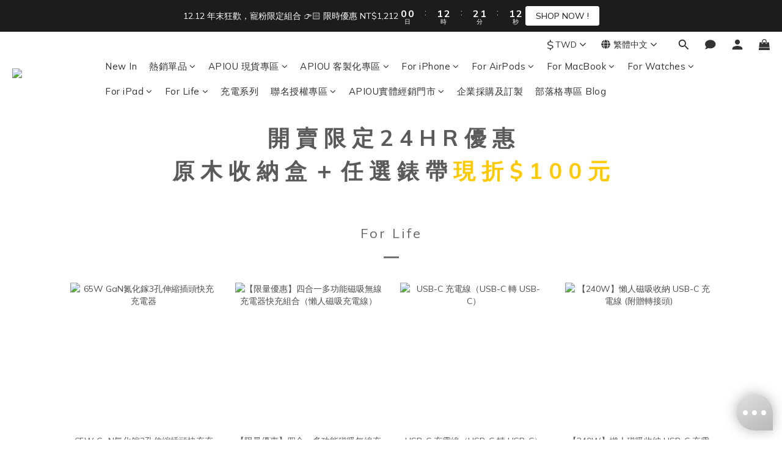

--- FILE ---
content_type: text/html; charset=utf-8
request_url: https://www.apeelcase.com/pages/24hr
body_size: 100414
content:
<!DOCTYPE html>
<html lang="zh-hant"><head>  <!-- prefetch dns -->
<meta http-equiv="x-dns-prefetch-control" content="on">
<link rel="dns-prefetch" href="https://cdn.shoplineapp.com">
<link rel="preconnect" href="https://cdn.shoplineapp.com" crossorigin>
<link rel="dns-prefetch" href="https://shoplineimg.com">
<link rel="preconnect" href="https://shoplineimg.com">
<link rel="dns-prefetch" href="https://shoplineimg.com">
<link rel="preconnect" href="https://shoplineimg.com" title="image-service-origin">

  <link rel="preload" href="https://cdn.shoplineapp.com/s/javascripts/currencies.js" as="script">





<!-- Wrap what we need here -->


<!-- SEO -->
      <title>開賣限定優惠｜原木收納盒＋任選錶帶折$100</title>

  <meta name="description" content="開賣限定優惠｜原木收納盒＋任選錶帶折$100">



<!-- Meta -->
  
    <meta property="og:title" content="開賣限定優惠｜原木收納盒＋任選錶帶折$100"/>
    <meta property="og:url" content="https://www.apeelcase.com/pages/24hr"/>
    <link rel="canonical" href="https://www.apeelcase.com/pages/24hr" />


    <meta property="og:image" content="https://img.shoplineapp.com/media/image_clips/659182422dbb9f7ee0310399/original.png?1704034882"/>

  <meta property="og:description" content="開賣限定優惠｜原木收納盒＋任選錶帶折$100">

  





<!-- locale meta -->


  <meta name="viewport" content="width=device-width, initial-scale=1.0, viewport-fit=cover">
<meta name="mobile-web-app-capable" content="yes">
<meta name="format-detection" content="telephone=no" />
<meta name="google" value="notranslate">

<!-- Shop icon -->
  <link rel="shortcut icon" type="image/png" href="https://img.shoplineapp.com/media/image_clips/643edfe821de390020f589d1/original.png?1681842152">




<!--- Site Ownership Data -->
    <meta name="google-site-verification" content="K--aLzKNT0Ce4QlKn58xbZj8kgnR4tYdrLNOdIu-eRs">
    <meta name="facebook-domain-verification" content="8i6gjx2io9pyelmtdxedg6lesqktar">
    <meta name="p:domain_verify" content="56dbbe1b96b5294b268227edccfdc776">
<!--- Site Ownership Data End-->

<!-- Styles -->


        <link rel="stylesheet" media="all" href="https://cdn.shoplineapp.com/assets/lib/bootstrap-3.4.1-4ccbe929d8684c8cc83f72911d02f011655dbd6b146a879612fadcdfa86fa7c7.css" onload="" />

        <link rel="stylesheet" media="print" href="https://cdn.shoplineapp.com/assets/theme_vendor-6eb73ce39fd4a86f966b1ab21edecb479a1d22cae142252ad701407277a4d3be.css" onload="this.media='all'" />


        <link rel="stylesheet" media="print" href="https://cdn.shoplineapp.com/assets/shop-089f417f9fe436afeb211ddaa365a839a8ef409de0c5238f8b6e5d24d46cc769.css" onload="this.media=&quot;all&quot;" />

            <link rel="stylesheet" media="all" href="https://cdn.shoplineapp.com/assets/v2_themes/ultra_chic/section-instagram-eb51325fa032963584b51de30f89bd8ff30fbe11a57cc001c7ac27e98c69f954.css" onload="" />


    






  <link rel="stylesheet" media="all" href="https://cdn.shoplineapp.com/packs/css/intl_tel_input-0d9daf73.chunk.css" />








<script type="text/javascript">
  window.mainConfig = JSON.parse('{\"sessionId\":\"\",\"merchantId\":\"594b474cd4e395a054002dd9\",\"appCoreHost\":\"shoplineapp.com\",\"assetHost\":\"https://cdn.shoplineapp.com/packs/\",\"apiBaseUrl\":\"http://shoplineapp.com\",\"eventTrackApi\":\"https://events.shoplytics.com/api\",\"frontCommonsApi\":\"https://front-commons.shoplineapp.com/api\",\"appendToUrl\":\"\",\"env\":\"production\",\"merchantData\":{\"_id\":\"594b474cd4e395a054002dd9\",\"addon_limit_enabled\":false,\"base_country_code\":\"TW\",\"base_currency\":{\"id\":\"twd\",\"iso_code\":\"TWD\",\"alternate_symbol\":\"NT$\",\"name\":\"New Taiwan Dollar\",\"symbol_first\":true,\"subunit_to_unit\":1},\"base_currency_code\":\"TWD\",\"beta_feature_keys\":[\"promotions_setup\",\"promotions_apply\",\"hide_coupon\",\"checkout_v2\"],\"brand_home_url\":\"https://www.apeelcase.com\",\"checkout_setting\":{\"enable_membership_autocheck\":true,\"enable_subscription_autocheck\":false,\"enforce_user_login_on_checkout\":false,\"enabled_abandoned_cart_notification\":true,\"enable_sc_fast_checkout\":false,\"multi_checkout\":{\"enabled\":false}},\"current_plan_key\":\"basket\",\"current_theme_key\":\"ultra_chic\",\"delivery_option_count\":8,\"enabled_stock_reminder\":true,\"handle\":\"apeelcase746\",\"identifier\":\"85375555\",\"instagram_access_token\":\"\",\"instagram_id\":\"\",\"invoice_activation\":\"active\",\"is_image_service_enabled\":true,\"mobile_logo_media_url\":\"https://img.shoplineapp.com/media/image_clips/643ee0e2564f70001ae13131/original.png?1681842401\",\"name\":\"APIOU\",\"order_setting\":{\"invoice_activation\":\"active\",\"short_message_activation\":\"inactive\",\"stock_reminder_activation\":\"true\",\"default_out_of_stock_reminder\":false,\"auto_cancel_expired_orders\":true,\"auto_revert_credit\":false,\"enabled_order_auth_expiry\":false,\"enforce_user_login_on_checkout\":true,\"enabled_abandoned_cart_notification\":true,\"enable_order_split_einvoice_reissue\":true,\"no_duplicate_uniform_invoice\":true,\"checkout_without_email\":false,\"hourly_auto_invoice\":false,\"enabled_location_id\":false,\"enabled_sf_hidden_product_name\":false,\"slp_auto_refund\":false,\"customer_return_order\":{\"enabled\":false,\"available_return_days\":\"7\"},\"customer_cancel_order\":{\"enabled\":false,\"auto_revert_credit\":false},\"custom_fields\":[{\"type\":\"textarea\",\"label\":\"❗️結帳前先看這邊❗️\\n\\n✹ 下單前，請再次確認商品型號是否正確！\\n\\n✹ 如訂單內含預購商品，將等到預購商品到貨後一併出貨。\\n\\n✹ 若希望快速收到包裹，建議下單現貨專區的商品。\",\"name_translations\":{\"en\":\"❗️Please double-check before checkout❗️\\n\\n✓ Before placing your order, please make sure the product model is correct!\\n\\n✓ If your order includes any pre-order items, the entire order will be shipped once the pre-order items are in stock.\",\"zh-hant\":\"❗️結帳前先看這邊❗️\\n\\n✹ 下單前，請再次確認商品型號是否正確！\\n\\n✹ 如訂單內含預購商品，將等到預購商品到貨後一併出貨。\\n\\n✹ 若希望快速收到包裹，建議下單現貨專區的商品。\"},\"hint_translations\":{\"en\":\"\",\"zh-hant\":\"\"}}],\"invoice\":{\"tax_id\":\"85375555\",\"oversea_tax_type\":\"1\",\"tax_type\":\"1\",\"n_p_o_b_a_n\":{\"name\":\"財團法人華山社會福利慈善事業基金會\",\"code\":\"111\",\"short_name\":\"華山基金會\"},\"source\":{\"website_codes\":\"apeel85\",\"api_password\":\"6528FBA40\"}},\"line_messenging\":{\"status\":\"active\"},\"facebook_messenging\":{\"status\":\"active\"},\"status_update_sms\":{\"status\":\"deactivated\"},\"private_info_handle\":{\"enabled\":false,\"custom_fields_enabled\":false}},\"payment_method_count\":8,\"product_setting\":{\"enabled_product_review\":true,\"variation_display\":\"swatches\",\"price_range_enabled\":true,\"enabled_pos_product_customized_price\":false,\"enabled_pos_product_price_tier\":false,\"enable_inventory_change_reason\":true,\"preorder_add_to_cart_button_display\":\"depend_on_stock\",\"enabled_pos_pinned_product\":false},\"promotion_setting\":{\"one_coupon_limit_enabled\":false,\"show_promotion_reminder\":true,\"show_coupon\":true,\"multi_order_discount_strategy\":\"order_or_tier_promotion\",\"order_promotions_ignore_exclude_product\":true,\"order_gift_threshold_mode\":\"after_price_discounts\",\"order_free_shipping_threshold_mode\":\"after_all_discounts\",\"category_item_gift_threshold_mode\":\"before_discounts\",\"category_item_free_shipping_threshold_mode\":\"before_discounts\"},\"rollout_keys\":[\"2FA_google_authenticator\",\"3_layer_category\",\"3_layer_navigation\",\"3_layer_variation\",\"711_CB_13countries\",\"711_CB_pickup_TH\",\"711_c2b_report_v2\",\"711_cross_delivery\",\"AdminCancelRecurringSubscription_V1\",\"MC_WA_Template_Management\",\"MC_manual_order\",\"MO_Apply_Coupon_Code\",\"StaffCanBeDeleted_V1\",\"SummaryStatement_V1\",\"UTM_export\",\"UTM_register\",\"abandoned_cart_notification\",\"add_system_fontstyle\",\"add_to_cart_revamp\",\"addon_products_limit_10\",\"addon_products_limit_unlimited\",\"addon_quantity\",\"address_format_batch2\",\"address_format_jp\",\"address_format_my\",\"address_format_us\",\"address_format_vn\",\"admin_app_extension\",\"admin_clientele_profile\",\"admin_custom_domain\",\"admin_image_service\",\"admin_logistic_bank_account\",\"admin_manual_order\",\"admin_realtime\",\"admin_vietnam_dong\",\"admin_whitelist_ip\",\"adminapp_order_form\",\"adminapp_wa_contacts_list\",\"ads_system_new_tab\",\"adyen_my_sc\",\"affiliate_by_product\",\"affiliate_dashboard\",\"affiliate_kol_report\",\"affiliate_kol_report_appstore\",\"alipay_hk_sc\",\"android_pos_agent_clockin_n_out\",\"android_pos_purchase_order_partial_in_storage\",\"android_pos_save_send_receipt\",\"android_pos_v2_force_upgrade_version_1-50-0_date_2025-08-30\",\"app_categories_filtering\",\"app_multiplan\",\"app_subscription_prorated_billing\",\"apply_multi_order_discount\",\"apps_store\",\"apps_store_blog\",\"apps_store_fb_comment\",\"apps_store_wishlist\",\"appstore_free_trial\",\"archive_order_data\",\"archive_order_ui\",\"assign_products_to_category\",\"auth_flow_revamp\",\"auto_credit\",\"auto_credit_notify\",\"auto_credit_percentage\",\"auto_credit_recurring\",\"auto_reply_comment\",\"auto_reply_fb\",\"auto_save_sf_plus_address\",\"availability_buy_online_pickup_instore\",\"availability_preview_buy_online_pickup_instore\",\"back_in_stock_appstore\",\"back_in_stock_notify\",\"basket_comparising_link_CNY\",\"basket_comparising_link_HKD\",\"basket_comparising_link_TWD\",\"basket_invoice_field\",\"basket_pricing_page_cny\",\"basket_pricing_page_hkd\",\"basket_pricing_page_myr\",\"basket_pricing_page_sgd\",\"basket_pricing_page_thb\",\"basket_pricing_page_twd\",\"basket_pricing_page_usd\",\"basket_pricing_page_vnd\",\"basket_subscription_coupon\",\"basket_subscription_email\",\"bianco_setting\",\"bidding_select_product\",\"bing_ads\",\"birthday_format_v2\",\"block_gtm_for_lighthouse\",\"blog\",\"blog_app\",\"blog_revamp_admin\",\"blog_revamp_admin_category\",\"blog_revamp_doublewrite\",\"blog_revamp_related_products\",\"blog_revamp_shop_category\",\"blog_revamp_singleread\",\"breadcrumb\",\"broadcast_addfilter\",\"broadcast_advanced_filters\",\"broadcast_analytics\",\"broadcast_center\",\"broadcast_clone\",\"broadcast_email_html\",\"broadcast_facebook_template\",\"broadcast_line_template\",\"broadcast_preset_time\",\"broadcast_to_unsubscribers_sms\",\"broadcast_unsubscribe_email\",\"bulk_action_customer\",\"bulk_action_product\",\"bulk_assign_point\",\"bulk_import_multi_lang\",\"bulk_payment_delivery_setting\",\"bulk_printing_labels_711C2C\",\"bulk_update_dynamic_fields\",\"bulk_update_job\",\"bulk_update_new_fields\",\"bulk_update_product_download_with_filter\",\"bulk_update_tag\",\"bulk_update_tag_enhancement\",\"bundle_add_type\",\"bundle_group\",\"bundle_page\",\"bundle_pricing\",\"bundle_promotion_apply_enhancement\",\"bundle_stackable\",\"buy_button\",\"buy_now_button\",\"buyandget_promotion\",\"callback_service\",\"cancel_order_by_customer\",\"cancel_order_by_customer_v2\",\"cart_addon\",\"cart_addon_condition\",\"cart_addon_limit\",\"cart_use_product_service\",\"cart_uuid\",\"category_banner_multiple\",\"category_limit_unlimited\",\"category_sorting\",\"channel_fb\",\"channel_integration\",\"channel_line\",\"charge_shipping_fee_by_product_qty\",\"chat_widget\",\"chat_widget_facebook\",\"chat_widget_ig\",\"chat_widget_line\",\"chat_widget_livechat\",\"chat_widget_whatsapp\",\"chatbot_card_carousel\",\"chatbot_card_template\",\"chatbot_image_widget\",\"chatbot_keywords_matching\",\"chatbot_welcome_template\",\"checkout_membercheckbox_toggle\",\"checkout_revamp_v2024\",\"checkout_setting\",\"cn_pricing_page_2019\",\"combine_orders_app\",\"comment_list_export\",\"component_h1_tag\",\"connect_new_facebookpage\",\"consolidated_billing\",\"contact_us_mobile\",\"cookie_consent\",\"country_code\",\"coupon_center_back_to_cart\",\"coupon_notification\",\"coupon_v2\",\"create_staff_revamp\",\"credit_amount_condition_hidden\",\"credit_campaign\",\"credit_condition_5_tier_ec\",\"credit_installment_payment_fee_hidden\",\"credit_point_report\",\"credit_point_triggerpoint\",\"crm_email_custom\",\"crm_notify_preview\",\"crm_sms_custom\",\"crm_sms_notify\",\"cross_shop_tracker\",\"custom_css\",\"custom_home_delivery_tw\",\"custom_notify\",\"custom_order_export\",\"customer_advanced_filter\",\"customer_coupon\",\"customer_custom_field_limit_5\",\"customer_data_secure\",\"customer_edit\",\"customer_export_v2\",\"customer_group\",\"customer_group_analysis\",\"customer_group_broadcast\",\"customer_group_filter_p2\",\"customer_group_filter_p3\",\"customer_group_regenerate\",\"customer_group_sendcoupon\",\"customer_group_smartrfm_filter\",\"customer_import_50000_failure_report\",\"customer_import_v2\",\"customer_import_v3\",\"customer_list\",\"customer_new_report\",\"customer_referral\",\"customer_referral_notify\",\"customer_search_match\",\"customer_tag\",\"dashboard_v2\",\"dashboard_v2_revamp\",\"date_picker_v2\",\"deep_link_support_linepay\",\"deep_link_support_payme\",\"deep_search\",\"default_theme_ultrachic\",\"delivery_time\",\"delivery_time_with_quantity\",\"design_submenu\",\"dev_center_app_store\",\"disable_footer_brand\",\"disable_old_upgrade_reminder\",\"domain_applicable\",\"doris_bien_setting\",\"dusk_setting\",\"ec_order_unlimit\",\"ecpay_expirydate\",\"ecpay_payment_gateway\",\"einvoice_bulk_update\",\"einvoice_edit\",\"einvoice_list_by_day\",\"einvoice_newlogic\",\"email_credit_expire_notify\",\"email_custom\",\"email_member_forget_password_notify\",\"email_member_register_notify\",\"email_order_notify\",\"email_verification\",\"enable_body_script\",\"enable_calculate_api_promotion_apply\",\"enable_calculate_api_promotion_filter\",\"enable_cart_api\",\"enable_cart_service\",\"enable_corejs_splitting\",\"enable_lazysizes_image_tag\",\"enable_new_css_bundle\",\"enable_order_status_callback_revamp_for_promotion\",\"enable_order_status_callback_revamp_for_storefront\",\"enable_promotion_usage_record\",\"enable_shopjs_splitting\",\"enhanced_catalog_feed\",\"exclude_product\",\"exclude_product_v2\",\"execute_shipment_permission\",\"export_inventory_report_v2\",\"express_cart\",\"express_checkout_pages\",\"extend_reminder\",\"facebook_ads\",\"facebook_dia\",\"facebook_line_promotion_notify\",\"facebook_login\",\"facebook_messenger_subscription\",\"facebook_notify\",\"facebook_pixel_manager\",\"fb_1on1_chat\",\"fb_broadcast\",\"fb_broadcast_sc\",\"fb_broadcast_sc_p2\",\"fb_comment_app\",\"fb_entrance_optimization\",\"fb_feed_unlimit\",\"fb_group\",\"fb_menu\",\"fb_messenger_onetime_notification\",\"fb_multi_category_feed\",\"fb_offline_conversions_api\",\"fb_pixel_matching\",\"fb_pixel_v2\",\"fb_post_management\",\"fb_product_set\",\"fb_quick_signup_link\",\"fb_shop_now_button\",\"fb_ssapi\",\"fb_sub_button\",\"fb_welcome_msg\",\"fbe_oe\",\"fbe_shop\",\"fbe_v2\",\"fbe_v2_edit\",\"feature_alttag_phase1\",\"feature_alttag_phase2\",\"flash_price_campaign\",\"fm_order_receipt\",\"fmt_c2c_newlabel\",\"fmt_revision\",\"footer_brand\",\"footer_builder\",\"footer_builder_new\",\"form_builder\",\"form_builder_access\",\"form_builder_user_management\",\"form_builder_v2_elements\",\"form_builder_v2_receiver\",\"form_builder_v2_report\",\"freeshipping_promotion_condition\",\"get_coupon\",\"get_promotions_by_cart\",\"gift_promotion_condition\",\"gift_shipping_promotion_discount_condition\",\"gifts_limit_10\",\"gifts_limit_unlimited\",\"gmv_revamp\",\"godaddy\",\"google_ads_api\",\"google_ads_manager\",\"google_analytics_4\",\"google_analytics_manager\",\"google_content_api\",\"google_dynamic_remarketing_tag\",\"google_enhanced_conversions\",\"google_preorder_feed\",\"google_product_category_3rdlayer\",\"google_recaptcha\",\"google_remarketing_manager\",\"google_signup_login\",\"google_tag_manager\",\"gp_tw_sc\",\"group_url_bind_post_live\",\"h2_tag_phase1\",\"hct_logistics_bills_report\",\"hidden_product\",\"hidden_product_p2\",\"hide_credit_point_record_balance\",\"hk_pricing_page_2019\",\"hkd_pricing_page_disabled_2020\",\"ig_browser_notify\",\"ig_live\",\"ig_login_entrance\",\"ig_new_api\",\"image_gallery\",\"image_gallery_p2\",\"image_host_by_region\",\"image_limit_100000\",\"image_limit_30000\",\"image_widget_mobile\",\"inbox_manual_order\",\"inbox_send_cartlink\",\"increase_variation_limit\",\"instagram_create_post\",\"instagram_post_sales\",\"instant_order_form\",\"integrated_label_711\",\"integrated_sfexpress\",\"integration_one\",\"inventory_change_reason\",\"inventory_search_v2\",\"job_api_products_export\",\"job_api_user_export\",\"job_product_import\",\"jquery_v3\",\"kingsman_v2_setting\",\"layout_engine_service_kingsman_blogs\",\"layout_engine_service_kingsman_member_center\",\"layout_engine_service_kingsman_promotions\",\"line_1on1_chat\",\"line_abandon_notification\",\"line_ads_tag\",\"line_broadcast\",\"line_in_chat_shopping\",\"line_live\",\"line_login\",\"line_login_mobile\",\"line_point_cpa_tag\",\"line_shopping_new_fields\",\"line_signup\",\"live_after_keyword\",\"live_ai_tag_comments\",\"live_announce_bids\",\"live_announce_buyer\",\"live_bidding\",\"live_broadcast_v2\",\"live_bulk_checkoutlink\",\"live_bulk_edit\",\"live_checkout_notification\",\"live_checkout_notification_all\",\"live_checkout_notification_message\",\"live_comment_discount\",\"live_comment_robot\",\"live_create_product_v2\",\"live_crosspost\",\"live_dashboard_product\",\"live_event_discount\",\"live_exclusive_price\",\"live_fb_group\",\"live_fhd_video\",\"live_general_settings\",\"live_group_event\",\"live_host_panel\",\"live_ig_messenger_broadcast\",\"live_ig_product_recommend\",\"live_im_switch\",\"live_keyword_switch\",\"live_line_broadcast\",\"live_line_management\",\"live_line_multidisplay\",\"live_luckydraw_enhancement\",\"live_messenger_broadcast\",\"live_order_block\",\"live_print_advanced\",\"live_product_recommend\",\"live_shopline_announcement\",\"live_shopline_beauty_filter\",\"live_shopline_keyword\",\"live_shopline_product_card\",\"live_shopline_view\",\"live_shopline_view_marquee\",\"live_show_storefront_facebook\",\"live_show_storefront_shopline\",\"live_stream_settings\",\"locale_revamp\",\"lock_cart_sc_product\",\"logistic_bill_v2_711_b2c\",\"logistic_bill_v2_711_c2c\",\"logo_favicon\",\"luckydraw_products\",\"luckydraw_qualification\",\"manual_activation\",\"manual_order\",\"manual_order_7-11\",\"manual_order_ec_to_sc\",\"manually_bind_post\",\"marketing_affiliate\",\"marketing_affiliate_p2\",\"mc-history-instant\",\"mc_711crossborder\",\"mc_ad_tag\",\"mc_assign_message\",\"mc_auto_bind_member\",\"mc_autoreply_cotent\",\"mc_autoreply_question\",\"mc_autoreply_trigger\",\"mc_broadcast\",\"mc_broadcast_v2\",\"mc_bulk_read\",\"mc_chatbot_template\",\"mc_delete_message\",\"mc_edit_cart\",\"mc_history_instant\",\"mc_history_post\",\"mc_im\",\"mc_inbox_autoreply\",\"mc_input_status\",\"mc_instant_notifications\",\"mc_invoicetitle_optional\",\"mc_keyword_autotagging\",\"mc_line_broadcast\",\"mc_line_broadcast_all_friends\",\"mc_line_cart\",\"mc_logistics_hct\",\"mc_logistics_tcat\",\"mc_manage_blacklist\",\"mc_mark_todo\",\"mc_new_menu\",\"mc_phone_tag\",\"mc_reminder_unpaid\",\"mc_reply_pic\",\"mc_setting_message\",\"mc_setting_orderform\",\"mc_shop_message_refactor\",\"mc_smart_advice\",\"mc_sort_waitingtime\",\"mc_sort_waitingtime_new\",\"mc_tw_invoice\",\"media_gcp_upload\",\"member_center_profile_revamp\",\"member_import_notify\",\"member_info_reward\",\"member_info_reward_subscription\",\"member_password_setup_notify\",\"member_points\",\"member_points_notify\",\"member_price\",\"membership_tier_double_write\",\"membership_tier_notify\",\"membership_tiers\",\"memebr_center_point_credit_revamp\",\"menu_limit_100\",\"menu_limit_unlimited\",\"merchant_automatic_payment_setting\",\"message_center_v3\",\"message_revamp\",\"mo_remove_discount\",\"mobile_and_email_signup\",\"mobile_signup_p2\",\"modularize_address_format\",\"molpay_credit_card\",\"multi_lang\",\"multicurrency\",\"my_pricing_page_2019\",\"myapp_reauth_alert\",\"myr_pricing_page_disabled_2020\",\"new_app_subscription\",\"new_layout_for_mobile_and_pc\",\"new_onboarding_flow\",\"new_return_management\",\"new_settings_apply_all_promotion\",\"new_signup_flow\",\"new_sinopac_3d\",\"notification_custom_sending_time\",\"npb_theme_philia\",\"npb_widget_font_size_color\",\"ob_revamp\",\"ob_sgstripe\",\"ob_twecpay\",\"oceanpay\",\"old_fbe_removal\",\"onboarding_basketplan\",\"onboarding_handle\",\"one_new_filter\",\"one_page_store\",\"one_page_store_1000\",\"one_page_store_checkout\",\"one_page_store_clone\",\"one_page_store_product_set\",\"online_credit_redemption_toggle\",\"online_store_design\",\"online_store_design_setup_guide_basketplan\",\"open_api_management\",\"order_add_to_cart\",\"order_archive_calculation_revamp_crm_amount\",\"order_archive_calculation_revamp_crm_member\",\"order_archive_product_testing\",\"order_archive_testing\",\"order_archive_testing_crm\",\"order_archive_testing_order_details\",\"order_archive_testing_return_order\",\"order_confirmation_slip_upload\",\"order_custom_field_limit_5\",\"order_custom_notify\",\"order_discount_stackable\",\"order_export_366day\",\"order_export_v2\",\"order_filter_shipped_date\",\"order_message_broadcast\",\"order_new_source\",\"order_promotion_split\",\"order_search_custom_field\",\"order_search_sku\",\"order_select_across_pages\",\"order_sms_notify\",\"order_split\",\"order_status_non_automation\",\"order_status_tag_color\",\"order_tag\",\"orderemail_new_logic\",\"other_custom_notify\",\"out_of_stock_order\",\"page_builder_revamp\",\"page_builder_revamp_theme_setting\",\"page_builder_revamp_theme_setting_initialized\",\"page_builder_section_cache_enabled\",\"page_builder_widget_accordion\",\"page_builder_widget_blog\",\"page_builder_widget_category\",\"page_builder_widget_collage\",\"page_builder_widget_countdown\",\"page_builder_widget_custom_liquid\",\"page_builder_widget_instagram\",\"page_builder_widget_product_text\",\"page_builder_widget_subscription\",\"page_builder_widget_video\",\"page_limit_unlimited\",\"page_view_cache\",\"pakpobox\",\"partial_free_shipping\",\"payme\",\"payment_condition\",\"payment_fee_config\",\"payment_image\",\"payment_slip_notify\",\"paypal_upgrade\",\"pdp_image_lightbox\",\"pdp_image_lightbox_icon\",\"pending_subscription\",\"philia_setting\",\"pickup_remember_store\",\"plp_label_wording\",\"plp_product_seourl\",\"plp_variation_selector\",\"plp_wishlist\",\"point_campaign\",\"point_redeem_to_cash\",\"pos_only_product_settings\",\"pos_retail_store_price\",\"pos_setup_guide_basketplan\",\"post_cancel_connect\",\"post_commerce_stack_comment\",\"post_fanpage_luckydraw\",\"post_fb_group\",\"post_general_setting\",\"post_lock_pd\",\"post_sales_dashboard\",\"postsale_auto_reply\",\"postsale_create_post\",\"postsale_ig_auto_reply\",\"postsales_connect_multiple_posts\",\"preorder_limit\",\"preset_publish\",\"product_available_time\",\"product_cost_permission\",\"product_feed_info\",\"product_feed_manager_availability\",\"product_feed_revamp\",\"product_index_v2\",\"product_info\",\"product_limit_1000\",\"product_limit_unlimited\",\"product_log_v2\",\"product_page_limit_10\",\"product_quantity_update\",\"product_recommendation_abtesting\",\"product_revamp_doublewrite\",\"product_revamp_singleread\",\"product_review_import\",\"product_review_import_installable\",\"product_review_plp\",\"product_review_reward\",\"product_search\",\"product_set_revamp\",\"product_set_v2_enhancement\",\"product_summary\",\"promotion_blacklist\",\"promotion_filter_by_date\",\"promotion_first_purchase\",\"promotion_hour\",\"promotion_limit_10\",\"promotion_limit_100\",\"promotion_limit_unlimited\",\"promotion_minitem\",\"promotion_page\",\"promotion_page_reminder\",\"promotion_page_seo_button\",\"promotion_record_archive_test\",\"promotion_reminder\",\"purchase_limit_campaign\",\"quick_answer\",\"recaptcha_reset_pw\",\"redirect_301_settings\",\"rejected_bill_reminder\",\"remove_fblike_sc\",\"repay_cookie\",\"replace_janus_interface\",\"replace_lms_old_oa_interface\",\"reports\",\"revert_credit\",\"revert_credit_p2\",\"revert_credit_status\",\"sales_dashboard\",\"sangria_setting\",\"sc_advanced_keyword\",\"sc_ai_chat_analysis\",\"sc_ai_suggested_reply\",\"sc_alipay_standard\",\"sc_atm\",\"sc_auto_bind_member\",\"sc_autodetect_address\",\"sc_autodetect_paymentslip\",\"sc_autoreply_icebreaker\",\"sc_broadcast_permissions\",\"sc_clearcart\",\"sc_clearcart_all\",\"sc_comment_label\",\"sc_comment_list\",\"sc_conversations_statistics_sunset\",\"sc_download_adminapp\",\"sc_facebook_broadcast\",\"sc_facebook_live\",\"sc_fb_ig_subscription\",\"sc_gpt_chatsummary\",\"sc_gpt_content_generator\",\"sc_gpt_knowledge_base\",\"sc_group_pm_commentid\",\"sc_group_webhook\",\"sc_intercom\",\"sc_keywords\",\"sc_line_live_pl\",\"sc_list_search\",\"sc_live_line\",\"sc_lock_inventory\",\"sc_manual_order\",\"sc_mc_settings\",\"sc_mo_711emap\",\"sc_order_unlimit\",\"sc_outstock_msg\",\"sc_overall_statistics\",\"sc_overall_statistics_api_v3\",\"sc_overall_statistics_v2\",\"sc_pickup\",\"sc_post_feature\",\"sc_product_set\",\"sc_product_variation\",\"sc_sidebar\",\"sc_similar_question_replies\",\"sc_slp_subscription_promotion\",\"sc_standard\",\"sc_store_pickup\",\"sc_wa_contacts_list\",\"sc_wa_message_report\",\"sc_wa_permissions\",\"scheduled_home_page\",\"search_function_image_gallery\",\"security_center\",\"select_all_customer\",\"select_all_inventory\",\"send_coupon_notification\",\"session_expiration_period\",\"setup_guide_basketplan\",\"sfexpress_centre\",\"sfexpress_eflocker\",\"sfexpress_service\",\"sfexpress_store\",\"sg_onboarding_currency\",\"share_cart_link\",\"shop_builder_plp\",\"shop_category_filter\",\"shop_category_filter_bulk_action\",\"shop_product_search_rate_limit\",\"shop_related_recaptcha\",\"shop_template_advanced_setting\",\"shopback_cashback\",\"shopline_captcha\",\"shopline_email_captcha\",\"shopline_product_reviews\",\"shoplytics_api_ordersales_v4\",\"shoplytics_api_psa_wide_table\",\"shoplytics_benchmark\",\"shoplytics_broadcast_api_v3\",\"shoplytics_channel_store_permission\",\"shoplytics_credit_analysis\",\"shoplytics_customer_refactor_api_v3\",\"shoplytics_date_picker_v2\",\"shoplytics_event_realtime_refactor_api_v3\",\"shoplytics_events_api_v3\",\"shoplytics_export_flex\",\"shoplytics_homepage_v2\",\"shoplytics_invoices_api_v3\",\"shoplytics_lite\",\"shoplytics_membership_tier_growth\",\"shoplytics_orders_api_v3\",\"shoplytics_ordersales_v3\",\"shoplytics_payments_api_v3\",\"shoplytics_pro\",\"shoplytics_product_revamp_api_v3\",\"shoplytics_promotions_api_v3\",\"shoplytics_psa_multi_stores_export\",\"shoplytics_psa_sub_categories\",\"shoplytics_rfim_enhancement_v3\",\"shoplytics_session_metrics\",\"shoplytics_staff_api_v3\",\"shoplytics_to_hd\",\"shopping_session_enabled\",\"signin_register_revamp\",\"skya_setting\",\"sl_admin_inventory_count\",\"sl_admin_inventory_transfer\",\"sl_admin_purchase_order\",\"sl_admin_supplier\",\"sl_logistics_bulk_action\",\"sl_logistics_fmt_freeze\",\"sl_logistics_modularize\",\"sl_payment_alipay\",\"sl_payment_cc\",\"sl_payment_standard_v2\",\"sl_payment_type_check\",\"sl_payments_apple_pay\",\"sl_payments_cc_promo\",\"sl_payments_my_cc\",\"sl_payments_my_fpx\",\"sl_payments_sg_cc\",\"sl_payments_tw_cc\",\"sl_pos\",\"sl_pos_SHOPLINE_Payments_tw\",\"sl_pos_admin\",\"sl_pos_admin_cancel_order\",\"sl_pos_admin_delete_order\",\"sl_pos_admin_inventory_transfer\",\"sl_pos_admin_order_archive_testing\",\"sl_pos_admin_purchase_order\",\"sl_pos_admin_register_shift\",\"sl_pos_admin_staff\",\"sl_pos_agent_by_channel\",\"sl_pos_agent_clockin_n_out\",\"sl_pos_agent_performance\",\"sl_pos_android_A4_printer\",\"sl_pos_android_check_cart_items_with_local_db\",\"sl_pos_android_order_reduction\",\"sl_pos_android_receipt_enhancement\",\"sl_pos_app_order_archive_testing\",\"sl_pos_app_transaction_filter_enhance\",\"sl_pos_apps_store\",\"sl_pos_bugfender_log_reduction\",\"sl_pos_bulk_import_purchase_order\",\"sl_pos_bulk_import_update_enhancement\",\"sl_pos_check_duplicate_create_order\",\"sl_pos_claim_coupon\",\"sl_pos_convert_order_to_cart_by_snapshot\",\"sl_pos_credit_redeem\",\"sl_pos_customerID_duplicate_check\",\"sl_pos_customer_info_enhancement\",\"sl_pos_customer_product_preference\",\"sl_pos_customized_price\",\"sl_pos_disable_touchid_unlock\",\"sl_pos_discount\",\"sl_pos_einvoice_alert\",\"sl_pos_einvoice_refactor\",\"sl_pos_feature_permission\",\"sl_pos_force_upgrade_1-109-0\",\"sl_pos_force_upgrade_1-110-1\",\"sl_pos_free_gifts_promotion\",\"sl_pos_from_Swift_to_OC\",\"sl_pos_iOS_A4_printer\",\"sl_pos_iOS_app_transaction_filter_enhance\",\"sl_pos_iOS_cashier_revamp_cart\",\"sl_pos_iOS_cashier_revamp_product_list\",\"sl_pos_iPadOS_version_upgrade_remind_16_0_0\",\"sl_pos_initiate_couchbase\",\"sl_pos_inventory_count\",\"sl_pos_inventory_count_difference_reason\",\"sl_pos_inventory_count_for_selected_products\",\"sl_pos_inventory_feature_module\",\"sl_pos_inventory_transfer_insert_enhancement\",\"sl_pos_inventory_transfer_request\",\"sl_pos_invoice_carrier_scan\",\"sl_pos_invoice_product_name_filter\",\"sl_pos_invoice_swiftUI_revamp\",\"sl_pos_invoice_toast_show\",\"sl_pos_ios_receipt_info_enhancement\",\"sl_pos_ios_small_label_enhancement\",\"sl_pos_ios_version_upgrade_remind\",\"sl_pos_itc\",\"sl_pos_logo_terms_and_condition\",\"sl_pos_member_points\",\"sl_pos_member_price\",\"sl_pos_multiple_payments\",\"sl_pos_new_report_customer_analysis\",\"sl_pos_new_report_daily_payment_methods\",\"sl_pos_new_report_overview\",\"sl_pos_new_report_product_preorder\",\"sl_pos_new_report_transaction_detail\",\"sl_pos_no_minimum_age\",\"sl_pos_one_einvoice_setting\",\"sl_pos_order_reduction\",\"sl_pos_order_refactor_admin\",\"sl_pos_order_upload_using_pos_service\",\"sl_pos_partial_return\",\"sl_pos_password_setting_refactor\",\"sl_pos_payment\",\"sl_pos_payment_method_picture\",\"sl_pos_payment_method_prioritized_and_hidden\",\"sl_pos_payoff_preorder\",\"sl_pos_pin_products\",\"sl_pos_price_by_channel\",\"sl_pos_product_add_to_cart_refactor\",\"sl_pos_product_set\",\"sl_pos_product_variation_ui\",\"sl_pos_promotion\",\"sl_pos_promotion_by_channel\",\"sl_pos_purchase_order_onlinestore\",\"sl_pos_purchase_order_partial_in_storage\",\"sl_pos_receipt_enhancement\",\"sl_pos_receipt_information\",\"sl_pos_receipt_preorder_return_enhancement\",\"sl_pos_receipt_setting_by_channel\",\"sl_pos_receipt_swiftUI_revamp\",\"sl_pos_register_shift\",\"sl_pos_report_shoplytics_psi\",\"sl_pos_revert_credit\",\"sl_pos_save_send_receipt\",\"sl_pos_shopline_payment_invoice_new_flow\",\"sl_pos_show_coupon\",\"sl_pos_stock_refactor\",\"sl_pos_supplier_refactor\",\"sl_pos_terminal_bills\",\"sl_pos_terminal_settlement\",\"sl_pos_terminal_tw\",\"sl_pos_toast_revamp\",\"sl_pos_transaction_conflict\",\"sl_pos_transaction_view_admin\",\"sl_pos_transfer_onlinestore\",\"sl_pos_user_permission\",\"sl_pos_variation_setting_refactor\",\"sl_purchase_order_search_create_enhancement\",\"slp_bank_promotion\",\"slp_product_subscription\",\"slp_remember_credit_card\",\"slp_swap\",\"smart_omo_appstore\",\"smart_product_recommendation\",\"smart_product_recommendation_plus\",\"smart_product_recommendation_regular\",\"smart_recommended_related_products\",\"sms_broadcast\",\"sms_custom\",\"sms_with_shop_name\",\"social_channel_revamp\",\"social_channel_user\",\"social_name_in_order\",\"split_order_applied_creditpoint\",\"sso_lang_th\",\"sso_lang_vi\",\"staff_elasticsearch\",\"staff_limit_5\",\"staff_limit_unlimited\",\"staff_service_migration\",\"static_resource_host_by_region\",\"stop_slp_approvedemail\",\"store_pick_up\",\"storefront_app_extension\",\"storefront_return\",\"stripe_3d_secure\",\"stripe_3ds_cny\",\"stripe_3ds_hkd\",\"stripe_3ds_myr\",\"stripe_3ds_sgd\",\"stripe_3ds_thb\",\"stripe_3ds_usd\",\"stripe_3ds_vnd\",\"stripe_google_pay\",\"stripe_payment_intents\",\"stripe_radar\",\"stripe_subscription_my_account\",\"structured_data\",\"studio_livestream\",\"sub_sgstripe\",\"subscription_config_edit\",\"subscription_config_edit_delivery_payment\",\"subscription_currency\",\"subscription_order_expire_notify\",\"subscription_order_notify\",\"subscription_product\",\"subscription_promotion\",\"tappay_3D_secure\",\"tappay_sdk_v2_3_2\",\"tappay_sdk_v3\",\"tax_inclusive_setting\",\"taxes_settings\",\"tcat_711pickup_sl_logisitics\",\"tcat_logistics_bills_report\",\"tcat_newlabel\",\"th_pricing_page_2020\",\"thb_pricing_page_disabled_2020\",\"theme_bianco\",\"theme_doris_bien\",\"theme_kingsman_v2\",\"theme_level_3\",\"theme_sangria\",\"theme_ultrachic\",\"tier_birthday_credit\",\"tier_member_points\",\"tier_member_price\",\"tier_reward_app_availability\",\"tier_reward_app_p2\",\"tier_reward_credit\",\"tnc-checkbox\",\"toggle_mobile_category\",\"tw_app_shopback_cashback\",\"tw_fm_sms\",\"tw_pricing_page_2019\",\"tw_stripe_subscription\",\"twd_pricing_page_disabled_2020\",\"uc_integration\",\"uc_v2_endpoints\",\"ultra_setting\",\"unified_admin\",\"upgrade_reminder\",\"use_ngram_for_order_search\",\"user_center_social_channel\",\"user_credits\",\"variant_image_selector\",\"variant_saleprice_cost_weight\",\"variation_label_swatches\",\"varm_setting\",\"vn_pricing_page_2020\",\"vnd_pricing_page_disabled_2020\",\"wa_broadcast_customer_group\",\"wa_system_template\",\"wa_template_custom_content\",\"whatsapp_accept_marketing\",\"whatsapp_catalog\",\"whatsapp_extension\",\"whatsapp_order_form\",\"whatsapp_orderstatus_toggle\",\"wishlist_app\",\"yahoo_dot\",\"youtube_accounting_linking\",\"youtube_live_shopping\",\"zotabox\",\"zotabox_installable\"],\"shop_default_home_url\":\"https://apeelcase746.shoplineapp.com\",\"shop_status\":\"open\",\"show_sold_out\":true,\"sl_payment_merchant_id\":\"2333482381081714688\",\"supported_languages\":[\"en\",\"zh-hant\"],\"tags\":[\"electronics\"],\"time_zone\":\"Asia/Taipei\",\"updated_at\":\"2025-12-12T03:29:12.108Z\",\"user_setting\":{\"_id\":\"594b474cd4e395a054002ddc\",\"created_at\":\"2017-06-22T04:27:56.158Z\",\"data\":{\"general_fields\":[{\"type\":\"gender\",\"options\":{\"order\":{\"include\":\"false\",\"required\":\"false\"},\"signup\":{\"include\":\"false\",\"required\":\"false\"},\"profile\":{\"include\":\"false\",\"required\":\"false\"}}},{\"type\":\"birthday\",\"options\":{\"order\":{\"include\":\"true\",\"required\":\"false\"},\"signup\":{\"include\":\"true\",\"required\":\"false\"},\"profile\":{\"include\":\"true\",\"required\":\"false\"}}}],\"minimum_age_limit\":\"13\",\"custom_fields\":[{\"type\":\"text\",\"name_translations\":{\"zh-hant\":\"請依網頁提示文字提供客製化內容\",\"en\":\"Personalized Text for custom cases\"},\"hint_translations\":{\"zh-hant\":\"（客製化商品限定填寫）\",\"en\":\"Ex: Your Name\"},\"options\":{\"order\":{\"include\":\"true\",\"required\":\"false\"},\"signup\":{\"include\":\"false\",\"required\":\"false\"},\"profile\":{\"include\":\"false\",\"required\":\"false\"}},\"field_id\":\"6387ff400308a2002b0fed94\",\"member_info_reward\":\"false\"},{\"type\":\"text\",\"name_translations\":{\"zh-hant\":\"您是從哪裡知道我們的呢?\",\"en\":\"Where did you know about us?\"},\"options\":{\"order\":{\"include\":\"true\",\"required\":\"false\"},\"signup\":{\"include\":\"true\",\"required\":\"false\"},\"profile\":{\"include\":\"true\",\"required\":\"false\"}},\"field_id\":\"63d728fff2ec11002084d815\",\"hint_translations\":{\"en\":\"Ex: Google / IG / Red / Pinterest\",\"zh-hant\":\"Ex: 社群 / 廣告 /朋友推薦/網紅推薦（留名字）/ 舊客\"},\"member_info_reward\":\"true\"}],\"signup_method\":\"email_and_mobile\",\"sms_verification\":{\"status\":\"true\",\"supported_countries\":[\"*\"]},\"facebook_login\":{\"status\":\"active\",\"app_id\":\"505816380723198\"},\"google_login\":{\"status\":\"active\",\"client_id\":\"113783944752-adh8vpetthv2vo8sh8bgft46qjevmg7v.apps.googleusercontent.com\",\"client_secret\":\"GOCS***************************DMyz\"},\"enable_facebook_comment\":\"\",\"facebook_comment\":\"\",\"line_login\":{\"status\":\"active\"},\"recaptcha_signup\":{\"status\":\"false\",\"site_key\":\"6Lc62qsaAAAAAOsi5NiTbWZGYZ67qzwN90_BoaCa\"},\"email_verification\":{\"status\":\"true\"},\"login_with_verification\":{\"status\":\"true\"},\"upgrade_reminder\":{\"status\":\"active\"},\"enable_member_point\":true,\"enable_user_credit\":true,\"birthday_format\":\"YYYY/MM/DD\",\"send_birthday_credit_period\":\"daily\",\"member_info_reward\":{\"enabled\":true,\"reward_on\":[],\"subscription_reward_on\":[],\"coupons\":{\"enabled\":false,\"promotion_ids\":[]}},\"enable_age_policy\":false,\"force_complete_info\":false,\"user_credit_expired\":{\"sms\":{\"status\":\"inactive\"},\"email\":{\"status\":\"active\"},\"line_mes_api\":{\"status\":\"inactive\"}},\"member_info_reward_point\":{\"sms\":{\"status\":\"inactive\"},\"email\":{\"status\":\"active\"},\"line_mes_api\":{\"status\":\"inactive\"}}},\"item_type\":\"\",\"key\":\"users\",\"name\":null,\"owner_id\":\"594b474cd4e395a054002dd9\",\"owner_type\":\"Merchant\",\"publish_status\":\"published\",\"status\":\"active\",\"updated_at\":\"2025-03-28T03:01:03.083Z\",\"value\":null}},\"localeData\":{\"loadedLanguage\":{\"name\":\"繁體中文\",\"code\":\"zh-hant\"},\"supportedLocales\":[{\"name\":\"English\",\"code\":\"en\"},{\"name\":\"繁體中文\",\"code\":\"zh-hant\"}]},\"currentUser\":null,\"themeSettings\":{\"background\":\"ultra_chic_light\",\"primary-color\":\"994C18\",\"hover\":\"swanky.box\",\"header_mode\":\"centered\",\"categories_collapsed\":true,\"image_fill\":false,\"is_multicurrency_enabled\":true,\"category_page\":\"72\",\"mobile_categories_collapsed\":true,\"enabled_quick_cart\":true,\"show_promotions_on_product\":true,\"enabled_wish_list\":false,\"hide_language_selector\":false,\"opens_in_new_tab\":true,\"mobile_categories_removed\":true,\"buy_now_button\":{\"enabled\":true,\"color\":\"fb7813\"},\"plp_wishlist\":true,\"enabled_sort_by_sold\":false,\"goto_top\":true,\"hide_share_buttons\":true,\"messages_enabled\":true,\"hide_languages\":\"\",\"page_background\":\"ffffff\",\"page_text\":\"5b5a5a\",\"page_text_link\":\"4e4e4e\",\"announcement_background\":\"1c1c1c\",\"announcement_text\":\"ffffff\",\"header_background\":\"ffffff\",\"header_text\":\"333333\",\"header_icon\":\"333333\",\"primary_background\":\"737373\",\"primary_text\":\"ffffff\",\"buy_now_background\":\"040404\",\"buy_now_text\":\"FFFFFF\",\"footer_background\":\"FFFFFF\",\"footer_text\":\"333333\",\"footer_icon\":\"333333\",\"copyright_background\":\"F7F7F7\",\"copyright_text\":\"999999\",\"font_title\":\"Lato\",\"font_size_title\":\"1.2\",\"font_paragraph\":\"Mulish\",\"font_size_paragraph\":\"1\",\"plp_variation_selector\":{\"enabled\":true,\"show_variation\":1},\"variation_image_selector_enabled\":true,\"variation_image_selector_variation\":1,\"enable_gdpr_cookies_banner\":false,\"updated_with_new_page_builder\":true,\"product_promotion_label_background\":\"c41c1c\",\"product_promotion_label_text\":\"ffffff\",\"variation_image_style\":\"circle\",\"variation_image_size\":\"sm\",\"product_custom_label_style\":\"arrow-rectangular\",\"show_products_total\":true},\"isMultiCurrencyEnabled\":true,\"features\":{\"plans\":{\"free\":{\"member_price\":false,\"cart_addon\":false,\"google_analytics_ecommerce\":false,\"membership\":false,\"shopline_logo\":true,\"user_credit\":{\"manaul\":false,\"auto\":false},\"variant_image_selector\":false},\"standard\":{\"member_price\":false,\"cart_addon\":false,\"google_analytics_ecommerce\":false,\"membership\":false,\"shopline_logo\":true,\"user_credit\":{\"manaul\":false,\"auto\":false},\"variant_image_selector\":false},\"starter\":{\"member_price\":false,\"cart_addon\":false,\"google_analytics_ecommerce\":false,\"membership\":false,\"shopline_logo\":true,\"user_credit\":{\"manaul\":false,\"auto\":false},\"variant_image_selector\":false},\"pro\":{\"member_price\":false,\"cart_addon\":false,\"google_analytics_ecommerce\":false,\"membership\":false,\"shopline_logo\":false,\"user_credit\":{\"manaul\":false,\"auto\":false},\"variant_image_selector\":false},\"business\":{\"member_price\":false,\"cart_addon\":false,\"google_analytics_ecommerce\":true,\"membership\":true,\"shopline_logo\":false,\"user_credit\":{\"manaul\":false,\"auto\":false},\"facebook_comments_plugin\":true,\"variant_image_selector\":false},\"basic\":{\"member_price\":false,\"cart_addon\":false,\"google_analytics_ecommerce\":false,\"membership\":false,\"shopline_logo\":false,\"user_credit\":{\"manaul\":false,\"auto\":false},\"variant_image_selector\":false},\"basic2018\":{\"member_price\":false,\"cart_addon\":false,\"google_analytics_ecommerce\":false,\"membership\":false,\"shopline_logo\":true,\"user_credit\":{\"manaul\":false,\"auto\":false},\"variant_image_selector\":false},\"sc\":{\"member_price\":false,\"cart_addon\":false,\"google_analytics_ecommerce\":true,\"membership\":false,\"shopline_logo\":true,\"user_credit\":{\"manaul\":false,\"auto\":false},\"facebook_comments_plugin\":true,\"facebook_chat_plugin\":true,\"variant_image_selector\":false},\"advanced\":{\"member_price\":false,\"cart_addon\":false,\"google_analytics_ecommerce\":true,\"membership\":false,\"shopline_logo\":false,\"user_credit\":{\"manaul\":false,\"auto\":false},\"facebook_comments_plugin\":true,\"facebook_chat_plugin\":true,\"variant_image_selector\":false},\"premium\":{\"member_price\":true,\"cart_addon\":true,\"google_analytics_ecommerce\":true,\"membership\":true,\"shopline_logo\":false,\"user_credit\":{\"manaul\":true,\"auto\":true},\"google_dynamic_remarketing\":true,\"facebook_comments_plugin\":true,\"facebook_chat_plugin\":true,\"wish_list\":true,\"facebook_messenger_subscription\":true,\"product_feed\":true,\"express_checkout\":true,\"variant_image_selector\":true},\"enterprise\":{\"member_price\":true,\"cart_addon\":true,\"google_analytics_ecommerce\":true,\"membership\":true,\"shopline_logo\":false,\"user_credit\":{\"manaul\":true,\"auto\":true},\"google_dynamic_remarketing\":true,\"facebook_comments_plugin\":true,\"facebook_chat_plugin\":true,\"wish_list\":true,\"facebook_messenger_subscription\":true,\"product_feed\":true,\"express_checkout\":true,\"variant_image_selector\":true},\"crossborder\":{\"member_price\":true,\"cart_addon\":true,\"google_analytics_ecommerce\":true,\"membership\":true,\"shopline_logo\":false,\"user_credit\":{\"manaul\":true,\"auto\":true},\"google_dynamic_remarketing\":true,\"facebook_comments_plugin\":true,\"facebook_chat_plugin\":true,\"wish_list\":true,\"facebook_messenger_subscription\":true,\"product_feed\":true,\"express_checkout\":true,\"variant_image_selector\":true},\"o2o\":{\"member_price\":true,\"cart_addon\":true,\"google_analytics_ecommerce\":true,\"membership\":true,\"shopline_logo\":false,\"user_credit\":{\"manaul\":true,\"auto\":true},\"google_dynamic_remarketing\":true,\"facebook_comments_plugin\":true,\"facebook_chat_plugin\":true,\"wish_list\":true,\"facebook_messenger_subscription\":true,\"product_feed\":true,\"express_checkout\":true,\"subscription_product\":true,\"variant_image_selector\":true}}},\"requestCountry\":\"US\",\"trackerEventData\":{},\"isRecaptchaEnabled\":false,\"isRecaptchaEnterprise\":true,\"recaptchaEnterpriseSiteKey\":\"6LeMcv0hAAAAADjAJkgZLpvEiuc6migO0KyLEadr\",\"recaptchaEnterpriseCheckboxSiteKey\":\"6LfQVEEoAAAAAAzllcvUxDYhfywH7-aY52nsJ2cK\",\"recaptchaSiteKey\":\"6LeMcv0hAAAAADjAJkgZLpvEiuc6migO0KyLEadr\",\"currencyData\":{\"supportedCurrencies\":[{\"name\":\"$ HKD\",\"symbol\":\"$\",\"iso_code\":\"hkd\"},{\"name\":\"P MOP\",\"symbol\":\"P\",\"iso_code\":\"mop\"},{\"name\":\"¥ CNY\",\"symbol\":\"¥\",\"iso_code\":\"cny\"},{\"name\":\"$ TWD\",\"symbol\":\"$\",\"iso_code\":\"twd\"},{\"name\":\"$ USD\",\"symbol\":\"$\",\"iso_code\":\"usd\"},{\"name\":\"$ SGD\",\"symbol\":\"$\",\"iso_code\":\"sgd\"},{\"name\":\"€ EUR\",\"symbol\":\"€\",\"iso_code\":\"eur\"},{\"name\":\"$ AUD\",\"symbol\":\"$\",\"iso_code\":\"aud\"},{\"name\":\"£ GBP\",\"symbol\":\"£\",\"iso_code\":\"gbp\"},{\"name\":\"₱ PHP\",\"symbol\":\"₱\",\"iso_code\":\"php\"},{\"name\":\"RM MYR\",\"symbol\":\"RM\",\"iso_code\":\"myr\"},{\"name\":\"฿ THB\",\"symbol\":\"฿\",\"iso_code\":\"thb\"},{\"name\":\"د.إ AED\",\"symbol\":\"د.إ\",\"iso_code\":\"aed\"},{\"name\":\"¥ JPY\",\"symbol\":\"¥\",\"iso_code\":\"jpy\"},{\"name\":\"$ BND\",\"symbol\":\"$\",\"iso_code\":\"bnd\"},{\"name\":\"₩ KRW\",\"symbol\":\"₩\",\"iso_code\":\"krw\"},{\"name\":\"Rp IDR\",\"symbol\":\"Rp\",\"iso_code\":\"idr\"},{\"name\":\"₫ VND\",\"symbol\":\"₫\",\"iso_code\":\"vnd\"},{\"name\":\"$ CAD\",\"symbol\":\"$\",\"iso_code\":\"cad\"}],\"requestCountryCurrencyCode\":\"TWD\"},\"previousUrl\":\"\",\"checkoutLandingPath\":\"/cart\",\"webpSupported\":true,\"pageType\":\"pages-show\",\"paypalCnClientId\":\"AYVtr8kMzEyRCw725vQM_-hheFyo1FuWeaup4KPSvU1gg44L-NG5e2PNcwGnMo2MLCzGRg4eVHJhuqBP\",\"efoxPayVersion\":\"1.0.60\",\"universalPaymentSDKUrl\":\"https://cdn.myshopline.com\",\"shoplinePaymentCashierSDKUrl\":\"https://cdn.myshopline.com/pay/paymentElement/1.7.1/index.js\",\"shoplinePaymentV2Env\":\"prod\",\"shoplinePaymentGatewayEnv\":\"prod\",\"currentPath\":\"/pages/24hr\",\"isExceedCartLimitation\":null,\"familyMartEnv\":\"prod\",\"familyMartConfig\":{\"cvsname\":\"familymart.shoplineapp.com\"},\"familyMartFrozenConfig\":{\"cvsname\":\"familymartfreeze.shoplineapp.com\",\"cvslink\":\"https://familymartfreeze.shoplineapp.com/familymart_freeze_callback\",\"emap\":\"https://ecmfme.map.com.tw/ReceiveOrderInfo.aspx\"},\"pageIdentifier\":\"advanced_page\",\"staticResourceHost\":\"https://static.shoplineapp.com/\",\"facebookAppId\":\"467428936681900\",\"facebookSdkVersion\":\"v2.7\",\"criteoAccountId\":null,\"criteoEmail\":null,\"shoplineCaptchaEnv\":\"prod\",\"shoplineCaptchaPublicKey\":\"MIGfMA0GCSqGSIb3DQEBAQUAA4GNADCBiQKBgQCUXpOVJR72RcVR8To9lTILfKJnfTp+f69D2azJDN5U9FqcZhdYfrBegVRKxuhkwdn1uu6Er9PWV4Tp8tRuHYnlU+U72NRpb0S3fmToXL3KMKw/4qu2B3EWtxeh/6GPh3leTvMteZpGRntMVmJCJdS8PY1CG0w6QzZZ5raGKXQc2QIDAQAB\",\"defaultBlockedSmsCountries\":\"PS,MG,KE,AO,KG,UG,AZ,ZW,TJ,NG,GT,DZ,BD,BY,AF,LK,MA,EH,MM,EG,LV,OM,LT,UA,RU,KZ,KH,LY,ML,MW,IR,EE\"}');
</script>

  <script
    src="https://browser.sentry-cdn.com/6.8.0/bundle.tracing.min.js"
    integrity="sha384-PEpz3oi70IBfja8491RPjqj38s8lBU9qHRh+tBurFb6XNetbdvlRXlshYnKzMB0U"
    crossorigin="anonymous"
    defer
  ></script>
  <script
    src="https://browser.sentry-cdn.com/6.8.0/captureconsole.min.js"
    integrity="sha384-FJ5n80A08NroQF9DJzikUUhiCaQT2rTIYeJyHytczDDbIiejfcCzBR5lQK4AnmVt"
    crossorigin="anonymous"
    defer
  ></script>

<script>
  function sriOnError (event) {
    if (window.Sentry) window.Sentry.captureException(event);

    var script = document.createElement('script');
    var srcDomain = new URL(this.src).origin;
    script.src = this.src.replace(srcDomain, '');
    if (this.defer) script.setAttribute("defer", "defer");
    document.getElementsByTagName('head')[0].insertBefore(script, null);
  }
</script>

<script>window.lazySizesConfig={},Object.assign(window.lazySizesConfig,{lazyClass:"sl-lazy",loadingClass:"sl-lazyloading",loadedClass:"sl-lazyloaded",preloadClass:"sl-lazypreload",errorClass:"sl-lazyerror",iframeLoadMode:"1",loadHidden:!1});</script>
<script>!function(e,t){var a=t(e,e.document,Date);e.lazySizes=a,"object"==typeof module&&module.exports&&(module.exports=a)}("undefined"!=typeof window?window:{},function(e,t,a){"use strict";var n,i;if(function(){var t,a={lazyClass:"lazyload",loadedClass:"lazyloaded",loadingClass:"lazyloading",preloadClass:"lazypreload",errorClass:"lazyerror",autosizesClass:"lazyautosizes",fastLoadedClass:"ls-is-cached",iframeLoadMode:0,srcAttr:"data-src",srcsetAttr:"data-srcset",sizesAttr:"data-sizes",minSize:40,customMedia:{},init:!0,expFactor:1.5,hFac:.8,loadMode:2,loadHidden:!0,ricTimeout:0,throttleDelay:125};for(t in i=e.lazySizesConfig||e.lazysizesConfig||{},a)t in i||(i[t]=a[t])}(),!t||!t.getElementsByClassName)return{init:function(){},cfg:i,noSupport:!0};var s,o,r,l,c,d,u,f,m,y,h,z,g,v,p,C,b,A,E,_,w,M,N,x,L,W,S,B,T,F,R,D,k,H,O,P,$,q,I,U,j,G,J,K,Q,V=t.documentElement,X=e.HTMLPictureElement,Y="addEventListener",Z="getAttribute",ee=e[Y].bind(e),te=e.setTimeout,ae=e.requestAnimationFrame||te,ne=e.requestIdleCallback,ie=/^picture$/i,se=["load","error","lazyincluded","_lazyloaded"],oe={},re=Array.prototype.forEach,le=function(e,t){return oe[t]||(oe[t]=new RegExp("(\\s|^)"+t+"(\\s|$)")),oe[t].test(e[Z]("class")||"")&&oe[t]},ce=function(e,t){le(e,t)||e.setAttribute("class",(e[Z]("class")||"").trim()+" "+t)},de=function(e,t){var a;(a=le(e,t))&&e.setAttribute("class",(e[Z]("class")||"").replace(a," "))},ue=function(e,t,a){var n=a?Y:"removeEventListener";a&&ue(e,t),se.forEach(function(a){e[n](a,t)})},fe=function(e,a,i,s,o){var r=t.createEvent("Event");return i||(i={}),i.instance=n,r.initEvent(a,!s,!o),r.detail=i,e.dispatchEvent(r),r},me=function(t,a){var n;!X&&(n=e.picturefill||i.pf)?(a&&a.src&&!t[Z]("srcset")&&t.setAttribute("srcset",a.src),n({reevaluate:!0,elements:[t]})):a&&a.src&&(t.src=a.src)},ye=function(e,t){return(getComputedStyle(e,null)||{})[t]},he=function(e,t,a){for(a=a||e.offsetWidth;a<i.minSize&&t&&!e._lazysizesWidth;)a=t.offsetWidth,t=t.parentNode;return a},ze=(l=[],c=r=[],d=function(){var e=c;for(c=r.length?l:r,s=!0,o=!1;e.length;)e.shift()();s=!1},u=function(e,a){s&&!a?e.apply(this,arguments):(c.push(e),o||(o=!0,(t.hidden?te:ae)(d)))},u._lsFlush=d,u),ge=function(e,t){return t?function(){ze(e)}:function(){var t=this,a=arguments;ze(function(){e.apply(t,a)})}},ve=function(e){var t,n=0,s=i.throttleDelay,o=i.ricTimeout,r=function(){t=!1,n=a.now(),e()},l=ne&&o>49?function(){ne(r,{timeout:o}),o!==i.ricTimeout&&(o=i.ricTimeout)}:ge(function(){te(r)},!0);return function(e){var i;(e=!0===e)&&(o=33),t||(t=!0,(i=s-(a.now()-n))<0&&(i=0),e||i<9?l():te(l,i))}},pe=function(e){var t,n,i=99,s=function(){t=null,e()},o=function(){var e=a.now()-n;e<i?te(o,i-e):(ne||s)(s)};return function(){n=a.now(),t||(t=te(o,i))}},Ce=(_=/^img$/i,w=/^iframe$/i,M="onscroll"in e&&!/(gle|ing)bot/.test(navigator.userAgent),N=0,x=0,L=0,W=-1,S=function(e){L--,(!e||L<0||!e.target)&&(L=0)},B=function(e){return null==E&&(E="hidden"==ye(t.body,"visibility")),E||!("hidden"==ye(e.parentNode,"visibility")&&"hidden"==ye(e,"visibility"))},T=function(e,a){var n,i=e,s=B(e);for(p-=a,A+=a,C-=a,b+=a;s&&(i=i.offsetParent)&&i!=t.body&&i!=V;)(s=(ye(i,"opacity")||1)>0)&&"visible"!=ye(i,"overflow")&&(n=i.getBoundingClientRect(),s=b>n.left&&C<n.right&&A>n.top-1&&p<n.bottom+1);return s},R=ve(F=function(){var e,a,s,o,r,l,c,d,u,y,z,_,w=n.elements;if(n.extraElements&&n.extraElements.length>0&&(w=Array.from(w).concat(n.extraElements)),(h=i.loadMode)&&L<8&&(e=w.length)){for(a=0,W++;a<e;a++)if(w[a]&&!w[a]._lazyRace)if(!M||n.prematureUnveil&&n.prematureUnveil(w[a]))q(w[a]);else if((d=w[a][Z]("data-expand"))&&(l=1*d)||(l=x),y||(y=!i.expand||i.expand<1?V.clientHeight>500&&V.clientWidth>500?500:370:i.expand,n._defEx=y,z=y*i.expFactor,_=i.hFac,E=null,x<z&&L<1&&W>2&&h>2&&!t.hidden?(x=z,W=0):x=h>1&&W>1&&L<6?y:N),u!==l&&(g=innerWidth+l*_,v=innerHeight+l,c=-1*l,u=l),s=w[a].getBoundingClientRect(),(A=s.bottom)>=c&&(p=s.top)<=v&&(b=s.right)>=c*_&&(C=s.left)<=g&&(A||b||C||p)&&(i.loadHidden||B(w[a]))&&(m&&L<3&&!d&&(h<3||W<4)||T(w[a],l))){if(q(w[a]),r=!0,L>9)break}else!r&&m&&!o&&L<4&&W<4&&h>2&&(f[0]||i.preloadAfterLoad)&&(f[0]||!d&&(A||b||C||p||"auto"!=w[a][Z](i.sizesAttr)))&&(o=f[0]||w[a]);o&&!r&&q(o)}}),k=ge(D=function(e){var t=e.target;t._lazyCache?delete t._lazyCache:(S(e),ce(t,i.loadedClass),de(t,i.loadingClass),ue(t,H),fe(t,"lazyloaded"))}),H=function(e){k({target:e.target})},O=function(e,t){var a=e.getAttribute("data-load-mode")||i.iframeLoadMode;0==a?e.contentWindow.location.replace(t):1==a&&(e.src=t)},P=function(e){var t,a=e[Z](i.srcsetAttr);(t=i.customMedia[e[Z]("data-media")||e[Z]("media")])&&e.setAttribute("media",t),a&&e.setAttribute("srcset",a)},$=ge(function(e,t,a,n,s){var o,r,l,c,d,u;(d=fe(e,"lazybeforeunveil",t)).defaultPrevented||(n&&(a?ce(e,i.autosizesClass):e.setAttribute("sizes",n)),r=e[Z](i.srcsetAttr),o=e[Z](i.srcAttr),s&&(c=(l=e.parentNode)&&ie.test(l.nodeName||"")),u=t.firesLoad||"src"in e&&(r||o||c),d={target:e},ce(e,i.loadingClass),u&&(clearTimeout(y),y=te(S,2500),ue(e,H,!0)),c&&re.call(l.getElementsByTagName("source"),P),r?e.setAttribute("srcset",r):o&&!c&&(w.test(e.nodeName)?O(e,o):e.src=o),s&&(r||c)&&me(e,{src:o})),e._lazyRace&&delete e._lazyRace,de(e,i.lazyClass),ze(function(){var t=e.complete&&e.naturalWidth>1;u&&!t||(t&&ce(e,i.fastLoadedClass),D(d),e._lazyCache=!0,te(function(){"_lazyCache"in e&&delete e._lazyCache},9)),"lazy"==e.loading&&L--},!0)}),q=function(e){if(!e._lazyRace){var t,a=_.test(e.nodeName),n=a&&(e[Z](i.sizesAttr)||e[Z]("sizes")),s="auto"==n;(!s&&m||!a||!e[Z]("src")&&!e.srcset||e.complete||le(e,i.errorClass)||!le(e,i.lazyClass))&&(t=fe(e,"lazyunveilread").detail,s&&be.updateElem(e,!0,e.offsetWidth),e._lazyRace=!0,L++,$(e,t,s,n,a))}},I=pe(function(){i.loadMode=3,R()}),j=function(){m||(a.now()-z<999?te(j,999):(m=!0,i.loadMode=3,R(),ee("scroll",U,!0)))},{_:function(){z=a.now(),n.elements=t.getElementsByClassName(i.lazyClass),f=t.getElementsByClassName(i.lazyClass+" "+i.preloadClass),ee("scroll",R,!0),ee("resize",R,!0),ee("pageshow",function(e){if(e.persisted){var a=t.querySelectorAll("."+i.loadingClass);a.length&&a.forEach&&ae(function(){a.forEach(function(e){e.complete&&q(e)})})}}),e.MutationObserver?new MutationObserver(R).observe(V,{childList:!0,subtree:!0,attributes:!0}):(V[Y]("DOMNodeInserted",R,!0),V[Y]("DOMAttrModified",R,!0),setInterval(R,999)),ee("hashchange",R,!0),["focus","mouseover","click","load","transitionend","animationend"].forEach(function(e){t[Y](e,R,!0)}),/d$|^c/.test(t.readyState)?j():(ee("load",j),t[Y]("DOMContentLoaded",R),te(j,2e4)),n.elements.length?(F(),ze._lsFlush()):R()},checkElems:R,unveil:q,_aLSL:U=function(){3==i.loadMode&&(i.loadMode=2),I()}}),be=(J=ge(function(e,t,a,n){var i,s,o;if(e._lazysizesWidth=n,n+="px",e.setAttribute("sizes",n),ie.test(t.nodeName||""))for(s=0,o=(i=t.getElementsByTagName("source")).length;s<o;s++)i[s].setAttribute("sizes",n);a.detail.dataAttr||me(e,a.detail)}),K=function(e,t,a){var n,i=e.parentNode;i&&(a=he(e,i,a),(n=fe(e,"lazybeforesizes",{width:a,dataAttr:!!t})).defaultPrevented||(a=n.detail.width)&&a!==e._lazysizesWidth&&J(e,i,n,a))},{_:function(){G=t.getElementsByClassName(i.autosizesClass),ee("resize",Q)},checkElems:Q=pe(function(){var e,t=G.length;if(t)for(e=0;e<t;e++)K(G[e])}),updateElem:K}),Ae=function(){!Ae.i&&t.getElementsByClassName&&(Ae.i=!0,be._(),Ce._())};return te(function(){i.init&&Ae()}),n={cfg:i,autoSizer:be,loader:Ce,init:Ae,uP:me,aC:ce,rC:de,hC:le,fire:fe,gW:he,rAF:ze}});</script>

  <script src="https://cdn.shoplineapp.com/s/javascripts/currencies.js" defer></script>



<script>
  function generateGlobalSDKObserver(variableName, options = {}) {
    const { isLoaded = (sdk) => !!sdk } = options;
    return {
      [variableName]: {
        funcs: [],
        notify: function() {
          while (this.funcs.length > 0) {
            const func = this.funcs.shift();
            func(window[variableName]);
          }
        },
        subscribe: function(func) {
          if (isLoaded(window[variableName])) {
            func(window[variableName]);
          } else {
            this.funcs.push(func);
          }
          const unsubscribe = function () {
            const index = this.funcs.indexOf(func);
            if (index > -1) {
              this.funcs.splice(index, 1);
            }
          };
          return unsubscribe.bind(this);
        },
      },
    };
  }

  window.globalSDKObserver = Object.assign(
    {},
    generateGlobalSDKObserver('grecaptcha', { isLoaded: function(sdk) { return sdk && sdk.render }}),
    generateGlobalSDKObserver('FB'),
  );
</script>

<style>
  :root {
      --buy-now-button-color: #fb7813;
      --primary-color: #994C18;

          --category-page: 72;
            --page-background: #ffffff;
            --page-background-h: 0;
            --page-background-s: 0%;
            --page-background-l: 100%;
            --page-text: #5b5a5a;
            --page-text-h: 0;
            --page-text-s: 1%;
            --page-text-l: 35%;
            --page-text-link: #4e4e4e;
            --page-text-link-h: 0;
            --page-text-link-s: 0%;
            --page-text-link-l: 31%;
            --announcement-background: #1c1c1c;
            --announcement-background-h: 0;
            --announcement-background-s: 0%;
            --announcement-background-l: 11%;
            --announcement-text: #ffffff;
            --announcement-text-h: 0;
            --announcement-text-s: 0%;
            --announcement-text-l: 100%;
            --header-background: #ffffff;
            --header-background-h: 0;
            --header-background-s: 0%;
            --header-background-l: 100%;
            --header-text: #333333;
            --header-text-h: 0;
            --header-text-s: 0%;
            --header-text-l: 20%;
            --header-icon: #333333;
            --header-icon-h: 0;
            --header-icon-s: 0%;
            --header-icon-l: 20%;
            --primary-background: #737373;
            --primary-background-h: 0;
            --primary-background-s: 0%;
            --primary-background-l: 45%;
            --primary-text: #ffffff;
            --primary-text-h: 0;
            --primary-text-s: 0%;
            --primary-text-l: 100%;
            --buy-now-background: #040404;
            --buy-now-background-h: 0;
            --buy-now-background-s: 0%;
            --buy-now-background-l: 2%;
            --buy-now-text: #FFFFFF;
            --buy-now-text-h: 0;
            --buy-now-text-s: 0%;
            --buy-now-text-l: 100%;
            --footer-background: #FFFFFF;
            --footer-background-h: 0;
            --footer-background-s: 0%;
            --footer-background-l: 100%;
            --footer-text: #333333;
            --footer-text-h: 0;
            --footer-text-s: 0%;
            --footer-text-l: 20%;
            --footer-icon: #333333;
            --footer-icon-h: 0;
            --footer-icon-s: 0%;
            --footer-icon-l: 20%;
            --copyright-background: #F7F7F7;
            --copyright-background-h: 0;
            --copyright-background-s: 0%;
            --copyright-background-l: 97%;
            --copyright-text: #999999;
            --copyright-text-h: 0;
            --copyright-text-s: 0%;
            --copyright-text-l: 60%;
            --font-title: "Lato", var(--system-sans);

          --font-size-title: 1.2;
            --font-paragraph: "Mulish", var(--system-sans);

          --font-size-paragraph: 1;
            --product-promotion-label-background: #c41c1c;
            --product-promotion-label-background-h: 0;
            --product-promotion-label-background-s: 75%;
            --product-promotion-label-background-l: 44%;
            --product-promotion-label-text: #ffffff;
            --product-promotion-label-text-h: 0;
            --product-promotion-label-text-s: 0%;
            --product-promotion-label-text-l: 100%;
          --variation-image-style: circle;
          --variation-image-size: sm;

    --cookie-consent-popup-z-index: 1000;
  }
</style>

<script type="text/javascript">
(function(e,t,s,c,n,o,p){e.shoplytics||((p=e.shoplytics=function(){
p.exec?p.exec.apply(p,arguments):p.q.push(arguments)
}).v='2.0',p.q=[],(n=t.createElement(s)).async=!0,
n.src=c,(o=t.getElementsByTagName(s)[0]).parentNode.insertBefore(n,o))
})(window,document,'script','https://cdn.shoplytics.com/js/shoplytics-tracker/latest/shoplytics-tracker.js');
shoplytics('init', 'shop', {
  register: {"merchant_id":"594b474cd4e395a054002dd9","language":"zh-hant"}
});

// for facebook login redirect
if (location.hash === '#_=_') {
  history.replaceState(null, document.title, location.toString().replace(/#_=_$/, ''));
}

function SidrOptions(options) {
  if (options === undefined) { options = {}; }
  this.side = options.side || 'left';
  this.speed = options.speed || 200;
  this.name = options.name;
  this.onOpen = options.onOpen || angular.noop;
  this.onClose = options.onClose || angular.noop;
}
window.SidrOptions = SidrOptions;

window.resizeImages = function(element) {
  var images = (element || document).getElementsByClassName("sl-lazy-image")
  var styleRegex = /background\-image:\ *url\(['"]?(https\:\/\/shoplineimg.com\/[^'"\)]*)+['"]?\)/

  for (var i = 0; i < images.length; i++) {
    var image = images[i]
    try {
      var src = image.getAttribute('src') || image.getAttribute('style').match(styleRegex)[1]
    } catch(e) {
      continue;
    }
    var setBySrc, head, tail, width, height;
    try {
      if (!src) { throw 'Unknown source' }

      setBySrc = !!image.getAttribute('src') // Check if it's setting the image url by "src" or "style"
      var urlParts = src.split("?"); // Fix issue that the size pattern can be in external image url
      var result = urlParts[0].match(/(.*)\/(\d+)?x?(\d+)?(.*)/) // Extract width and height from url (e.g. 1000x1000), putting the rest into head and tail for repackaging back
      head = result[1]
      tail = result[4]
      width = parseInt(result[2], 10);
      height = parseInt(result[3], 10);

      if (!!((width || height) && head != '') !== true) { throw 'Invalid image source'; }
    } catch(e) {
      if (typeof e !== 'string') { console.error(e) }
      continue;
    }

    var segment = parseInt(image.getAttribute('data-resizing-segment') || 200, 10)
    var scale = window.devicePixelRatio > 1 ? 2 : 1

    // Resize by size of given element or image itself
    var refElement = image;
    if (image.getAttribute('data-ref-element')) {
      var selector = image.getAttribute('data-ref-element');
      if (selector.indexOf('.') === 0) {
        refElement = document.getElementsByClassName(image.getAttribute('data-ref-element').slice(1))[0]
      } else {
        refElement = document.getElementById(image.getAttribute('data-ref-element'))
      }
    }
    var offsetWidth = refElement.offsetWidth;
    var offsetHeight = refElement.offsetHeight;
    var refWidth = image.getAttribute('data-max-width') ? Math.min(parseInt(image.getAttribute('data-max-width')), offsetWidth) : offsetWidth;
    var refHeight = image.getAttribute('data-max-height') ? Math.min(parseInt(image.getAttribute('data-max-height')), offsetHeight) : offsetHeight;

    // Get desired size based on view, segment and screen scale
    var resizedWidth = isNaN(width) === false ? Math.ceil(refWidth * scale / segment) * segment : undefined
    var resizedHeight = isNaN(height) === false ? Math.ceil(refHeight * scale / segment) * segment : undefined

    if (resizedWidth || resizedHeight) {
      var newSrc = head + '/' + ((resizedWidth || '') + 'x' + (resizedHeight || '')) + (tail || '') + '?';
      for (var j = 1; j < urlParts.length; j++) { newSrc += urlParts[j]; }
      if (newSrc !== src) {
        if (setBySrc) {
          image.setAttribute('src', newSrc);
        } else {
          image.setAttribute('style', image.getAttribute('style').replace(styleRegex, 'background-image:url('+newSrc+')'));
        }
        image.dataset.size = (resizedWidth || '') + 'x' + (resizedHeight || '');
      }
    }
  }
}

let createDeferredPromise = function() {
  let deferredRes, deferredRej;
  let deferredPromise = new Promise(function(res, rej) {
    deferredRes = res;
    deferredRej = rej;
  });
  deferredPromise.resolve = deferredRes;
  deferredPromise.reject = deferredRej;
  return deferredPromise;
}

// For app extension sdk
window.APP_EXTENSION_SDK_ANGULAR_JS_LOADED = createDeferredPromise();
  window.runTaskInIdle = function runTaskInIdle(task) {
    try {
      if (!task) return;
      task();
    } catch (err) {
      console.error(err);
    }
  }

window.runTaskQueue = function runTaskQueue(queue) {
  if (!queue || queue.length === 0) return;

  const task = queue.shift();
  window.runTaskInIdle(task);

  window.runTaskQueue(queue);
}


window.addEventListener('DOMContentLoaded', function() {

app.value('mainConfig', window.mainConfig);

  var appExtensionSdkData = JSON.parse('{\"merchantId\":\"594b474cd4e395a054002dd9\",\"cookieConsent\":null,\"loadedCurrency\":\"twd\",\"pageIdentifier\":\"advanced_page\",\"themeKey\":\"ultra_chic\",\"loadedLanguage\":{\"name\":\"繁體中文\",\"code\":\"zh-hant\"},\"appExtensionData\":{\"appIds\":[\"63a2b2930064c0001dd692f9\"]}}');
app.value('appExtensionSdkData', appExtensionSdkData);


app.value('flash', {
});

app.value('flash_data', {});
app.constant('imageServiceEndpoint', 'https\:\/\/shoplineimg.com/')
app.constant('staticImageHost', 'static.shoplineapp.com/web')
app.constant('staticResourceHost', 'https://static.shoplineapp.com/')
app.constant('FEATURES_LIMIT', JSON.parse('{\"disable_image_service\":false,\"product_variation_limit\":400,\"paypal_spb_checkout\":false,\"mini_fast_checkout\":false,\"fast_checkout_qty\":false,\"buynow_checkout\":false,\"blog_category\":false,\"blog_post_page_limit\":false,\"shop_category_filter\":true,\"stripe_card_hk\":false,\"bulk_update_tag\":true,\"dynamic_shipping_rate_refactor\":false,\"promotion_reminder\":true,\"promotion_page_reminder\":true,\"modularize_address_format\":true,\"point_redeem_to_cash\":true,\"fb_login_integration\":false,\"product_summary\":true,\"plp_wishlist\":true,\"ec_order_unlimit\":true,\"sc_order_unlimit\":true,\"inventory_search_v2\":true,\"sc_lock_inventory\":true,\"crm_notify_preview\":true,\"plp_variation_selector\":true,\"category_banner_multiple\":true,\"order_confirmation_slip_upload\":true,\"tier_upgrade_v2\":false,\"plp_label_wording\":true,\"order_search_custom_field\":true,\"ig_browser_notify\":true,\"ig_browser_disabled\":false,\"send_product_tag_to_shop\":false,\"ads_system_new_tab\":true,\"payment_image\":true,\"sl_logistics_bulk_action\":true,\"disable_orderconfirmation_mail\":false,\"payment_slip_notify\":true,\"product_set_child_products_limit\":20,\"product_set_limit\":-1,\"sl_payments_hk_promo\":false,\"domain_redirect_ec2\":false,\"affiliate_kol_report\":true,\"applepay_newebpay\":false,\"atm_newebpay\":false,\"cvs_newebpay\":false,\"ec_fast_checkout\":false,\"checkout_setting\":true,\"omise_payment\":false,\"member_password_setup_notify\":true,\"membership_tier_notify\":true,\"auto_credit_notify\":true,\"customer_referral_notify\":true,\"member_points_notify\":true,\"member_import_notify\":true,\"crm_sms_custom\":true,\"crm_email_custom\":true,\"customer_group\":true,\"tier_auto_downgrade\":false,\"scheduled_home_page\":true,\"sc_wa_contacts_list\":true,\"broadcast_to_unsubscribers_sms\":true,\"sc_post_feature\":true,\"google_product_category_3rdlayer\":true,\"purchase_limit_campaign\":true,\"order_item_name_edit\":false,\"block_analytics_request\":false,\"subscription_order_notify\":true,\"fb_domain_verification\":false,\"disable_html5mode\":false,\"einvoice_edit\":true,\"order_search_sku\":true,\"cancel_order_by_customer_v2\":true,\"storefront_pdp_enhancement\":false,\"storefront_plp_enhancement\":false,\"storefront_adv_enhancement\":false,\"product_cost_permission\":true,\"promotion_first_purchase\":true,\"block_gtm_for_lighthouse\":true,\"use_critical_css_liquid\":false,\"flash_price_campaign\":true,\"inventory_change_reason\":true,\"ig_login_entrance\":true,\"contact_us_mobile\":true,\"sl_payment_hk_alipay\":false,\"3_layer_variation\":true,\"einvoice_tradevan\":false,\"order_add_to_cart\":true,\"order_new_source\":true,\"einvoice_bulk_update\":true,\"molpay_alipay_tng\":false,\"fastcheckout_add_on\":false,\"plp_product_seourl\":true,\"country_code\":true,\"sc_keywords\":true,\"bulk_printing_labels_711C2C\":true,\"search_function_image_gallery\":true,\"social_channel_user\":true,\"sc_overall_statistics\":true,\"product_main_images_limit\":12,\"order_custom_notify\":true,\"new_settings_apply_all_promotion\":true,\"new_order_label_711b2c\":false,\"payment_condition\":true,\"store_pick_up\":true,\"other_custom_notify\":true,\"crm_sms_notify\":true,\"sms_custom\":true,\"product_set_revamp\":true,\"charge_shipping_fee_by_product_qty\":true,\"whatsapp_extension\":true,\"new_live_selling\":false,\"tier_member_points\":true,\"fb_broadcast_sc_p2\":true,\"fb_entrance_optimization\":true,\"shopback_cashback\":true,\"bundle_add_type\":true,\"google_ads_api\":true,\"google_analytics_4\":true,\"customer_group_smartrfm_filter\":true,\"shopper_app_entrance\":false,\"enable_cart_service\":true,\"store_crm_pwa\":false,\"store_referral_export_import\":false,\"store_referral_setting\":false,\"delivery_time_with_quantity\":true,\"tier_reward_app_installation\":false,\"tier_reward_app_availability\":true,\"stop_slp_approvedemail\":true,\"google_content_api\":true,\"buy_online_pickup_instore\":false,\"subscription_order_expire_notify\":true,\"payment_octopus\":false,\"payment_hide_hk\":false,\"line_ads_tag\":true,\"get_coupon\":true,\"coupon_notification\":true,\"payme_single_key_migration\":false,\"fb_bdapi\":false,\"mc_sort_waitingtime_new\":true,\"disable_itc\":false,\"sl_payment_alipay\":true,\"sl_pos_sg_gst_on_receipt\":false,\"buyandget_promotion\":true,\"line_login_mobile\":true,\"vulnerable_js_upgrade\":false,\"replace_janus_interface\":true,\"enable_calculate_api_promotion_filter\":true,\"combine_orders\":false,\"tier_reward_app_p2\":true,\"slp_remember_credit_card\":true,\"subscription_promotion\":true,\"lock_cart_sc_product\":true,\"extend_reminder\":true,\"customer_search_match\":true,\"slp_product_subscription\":true,\"customer_group_sendcoupon\":true,\"sl_payments_apple_pay\":true,\"apply_multi_order_discount\":true,\"enable_calculate_api_promotion_apply\":true,\"product_revamp_doublewrite\":true,\"tcat_711pickup_emap\":false,\"page_builder_widget_blog\":true,\"page_builder_widget_accordion\":true,\"page_builder_widget_category\":true,\"page_builder_widget_instagram\":true,\"page_builder_widget_custom_liquid\":true,\"page_builder_widget_product_text\":true,\"page_builder_widget_subscription\":true,\"page_builder_widget_video\":true,\"page_builder_widget_collage\":true,\"npb_theme_sangria\":false,\"npb_theme_philia\":true,\"npb_theme_bianco\":false,\"line_point_cpa_tag\":true,\"affiliate_by_product\":true,\"order_select_across_pages\":true,\"page_builder_widget_count_down\":false,\"deep_link_support_payme\":true,\"deep_link_support_linepay\":true,\"split_order_applied_creditpoint\":true,\"product_review_reward\":true,\"rounding_to_one_decimal\":false,\"disable_image_service_lossy_compression\":false,\"order_status_non_automation\":true,\"member_info_reward\":true,\"order_discount_stackable\":true,\"enable_cart_api\":true,\"product_revamp_singleread\":true,\"deep_search\":true,\"new_plp_initialized\":false,\"shop_builder_plp\":true,\"old_fbe_removal\":true,\"fbig_shop_disabled\":false,\"repay_cookie\":true,\"gift_promotion_condition\":true,\"blog_revamp_singleread\":true,\"blog_revamp_doublewrite\":true,\"credit_condition_tier_limit\":5,\"credit_condition_5_tier_ec\":true,\"credit_condition_50_tier_ec\":false,\"return_order_revamp\":false,\"expand_sku_on_plp\":false,\"sl_pos_shopline_payment_invoice_new_flow\":true,\"cart_uuid\":true,\"credit_campaign_tier\":{\"active_campaign_limit\":-1,\"condition_limit\":3},\"promotion_page\":true,\"bundle_page\":true,\"bulk_update_tag_enhancement\":true,\"use_ngram_for_order_search\":true,\"notification_custom_sending_time\":true,\"promotion_by_platform\":false,\"product_feed_revamp\":true,\"one_page_store\":true,\"one_page_store_limit\":1000,\"one_page_store_clone\":true,\"header_content_security_policy\":false,\"product_set_child_products_required_quantity_limit\":50,\"blog_revamp_admin\":true,\"blog_revamp_posts_limit\":3000,\"blog_revamp_admin_category\":true,\"blog_revamp_shop_category\":true,\"blog_revamp_categories_limit\":10,\"blog_revamp_related_products\":true,\"product_feed_manager\":false,\"product_feed_manager_availability\":true,\"checkout_membercheckbox_toggle\":true,\"youtube_accounting_linking\":true,\"crowdfunding_app\":false,\"prevent_duplicate_orders_tempfix\":false,\"product_review_plp\":true,\"product_attribute_tag_awoo\":false,\"sl_pos_customer_info_enhancement\":true,\"sl_pos_customer_product_preference\":true,\"sl_pos_payment_method_prioritized_and_hidden\":true,\"sl_pos_payment_method_picture\":true,\"facebook_line_promotion_notify\":true,\"sl_admin_purchase_order\":true,\"sl_admin_inventory_transfer\":true,\"sl_admin_supplier\":true,\"sl_admin_inventory_count\":true,\"shopline_captcha\":true,\"shopline_email_captcha\":true,\"layout_engine_service_kingsman_plp\":false,\"layout_engine_service_kingsman_pdp\":false,\"layout_engine_service_kingsman_promotions\":true,\"layout_engine_service_kingsman_blogs\":true,\"layout_engine_service_kingsman_member_center\":true,\"layout_engine_service_varm_plp\":false,\"layout_engine_service_varm_pdp\":false,\"layout_engine_service_varm_promotions\":false,\"layout_engine_service_varm_blogs\":false,\"layout_engine_service_varm_member_center\":false,\"smart_product_recommendation\":true,\"one_page_store_product_set\":true,\"page_use_product_service\":false,\"price_discount_label_plp\":false,\"pdp_image_lightbox\":true,\"advanced_menu_app\":false,\"smart_product_recommendation_plus\":true,\"security_center\":true,\"freeshipping_promotion_condition\":true,\"gift_shipping_promotion_discount_condition\":true,\"enable_shopjs_splitting\":true,\"enable_body_script\":true,\"enable_corejs_splitting\":true,\"member_info_reward_subscription\":true,\"session_expiration_period\":true,\"point_campaign\":true,\"online_credit_redemption_toggle\":true,\"shoplytics_payments_api_v3\":true,\"shoplytics_staff_api_v3\":true,\"shoplytics_invoices_api_v3\":true,\"shoplytics_broadcast_api_v3\":true,\"enable_promotion_usage_record\":true,\"archive_order_ui\":true,\"archive_order_data\":true,\"order_archive_calculation_revamp_crm_amount\":true,\"order_archive_calculation_revamp_crm_member\":true,\"subscription_config_edit_delivery_payment\":true,\"one_page_store_checkout\":true,\"cart_use_product_service\":true,\"order_export_366day\":true,\"promotion_record_archive_test\":true,\"order_archive_testing_return_order\":true,\"order_archive_testing_order_details\":true,\"order_archive_testing\":true,\"promotion_page_seo_button\":true,\"order_archive_testing_crm\":true,\"order_archive_product_testing\":true,\"shoplytics_customer_refactor_api_v3\":true,\"shoplytics_session_metrics\":true,\"checkout_revamp_v2024\":true,\"product_set_v2_enhancement\":true,\"customer_import_50000_failure_report\":true,\"manual_order_ec_to_sc\":true,\"group_url_bind_post_live\":true,\"shoplytics_product_revamp_api_v3\":true,\"shoplytics_event_realtime_refactor_api_v3\":true,\"shoplytics_ordersales_v3\":true,\"payment_fee_config\":true,\"subscription_config_edit\":true,\"affiliate_dashboard\":true,\"export_inventory_report_v2\":true,\"fb_offline_conversions_api\":true,\"member_center_profile_revamp\":true,\"youtube_live_shopping\":true,\"enable_new_css_bundle\":true,\"broadcast_preset_time\":true,\"email_custom\":true,\"social_channel_revamp\":true,\"memebr_center_point_credit_revamp\":true,\"customer_data_secure\":true,\"coupon_v2\":true,\"tcat_711pickup_sl_logisitics\":true,\"customer_export_v2\":true,\"shoplytics_channel_store_permission\":true,\"customer_group_analysis\":true,\"slp_bank_promotion\":true,\"google_preorder_feed\":true,\"replace_lms_old_oa_interface\":true,\"bulk_update_job\":true,\"custom_home_delivery_tw\":true,\"birthday_format_v2\":true,\"preorder_limit\":true,\"mobile_and_email_signup\":true,\"exclude_product_v2\":true,\"credit_point_report\":true,\"sl_payments_cc_promo\":true,\"user_center_social_channel\":true,\"enable_lazysizes_image_tag\":true,\"whatsapp_accept_marketing\":true,\"line_live\":true,\"credit_campaign\":true,\"credit_point_triggerpoint\":true,\"send_coupon_notification\":true,\"711_CB_pickup_TH\":true,\"cookie_consent\":true,\"customer_group_regenerate\":true,\"customer_group_filter_p3\":true,\"customer_group_filter_p2\":true,\"page_builder_revamp_theme_setting_initialized\":true,\"page_builder_revamp_theme_setting\":true,\"page_builder_revamp\":true,\"customer_group_broadcast\":true,\"partial_free_shipping\":true,\"broadcast_addfilter\":true,\"social_name_in_order\":true,\"admin_app_extension\":true,\"fb_group\":true,\"fb_broadcast_sc\":true,\"711_CB_13countries\":true,\"sl_payment_type_check\":true,\"sl_payment_standard_v2\":true,\"shop_category_filter_bulk_action\":true,\"einvoice_list_by_day\":true,\"bulk_action_product\":true,\"bulk_action_customer\":true,\"pos_only_product_settings\":true,\"tax_inclusive_setting\":true,\"one_new_filter\":true,\"order_tag\":true,\"out_of_stock_order\":true,\"cross_shop_tracker\":true,\"sl_logistics_modularize\":true,\"fbe_shop\":true,\"sc_manual_order\":true,\"sc_sidebar\":true,\"fb_multi_category_feed\":true,\"credit_amount_condition_hidden\":true,\"credit_installment_payment_fee_hidden\":true,\"sc_facebook_live\":true,\"category_sorting\":true,\"dashboard_v2_revamp\":true,\"customer_tag\":true,\"customer_coupon\":true,\"bulk_assign_point\":true,\"zotabox\":true,\"locale_revamp\":true,\"facebook_notify\":true,\"stripe_payment_intents\":true,\"customer_edit\":true,\"fbe_v2_edit\":true,\"payment\":{\"oceanpay\":true,\"sl_payment\":true,\"payme\":true,\"sl_logistics_fmt_freeze\":true,\"stripe_google_pay\":true},\"fb_pixel_v2\":true,\"fb_feed_unlimit\":true,\"customer_referral\":true,\"fb_product_set\":true,\"message_center_v3\":true,\"email_credit_expire_notify\":true,\"enhanced_catalog_feed\":true,\"theme_level\":3,\"chatbot_keywords_matching\":true,\"dusk_setting\":true,\"varm_setting\":true,\"skya_setting\":true,\"philia_setting\":true,\"theme_doris_bien\":true,\"theme_bianco\":true,\"theme_sangria\":true,\"preset_publish\":true,\"membership_tiers\":5,\"cart_addon_condition\":true,\"chatbot_image_widget\":true,\"chatbot_card_carousel\":true,\"uc_v2_endpoints\":true,\"uc_integration\":true,\"member_price\":true,\"revert_credit\":true,\"buy_now_button\":true,\"blog\":true,\"reports\":true,\"custom_css\":true,\"multicurrency\":true,\"chatbot_welcome_template\":true,\"smart_recommended_related_products\":true,\"order_custom_field_limit\":5,\"sl_payments_my_cc\":true,\"sl_payments_tw_cc\":true,\"sl_payments_sg_cc\":true,\"sl_payments_my_fpx\":true,\"sl_payment_cc\":true,\"express_cart\":true,\"chatbot_card_template\":true,\"customer_custom_field_limit\":5,\"sfexpress_centre\":true,\"sfexpress_store\":true,\"sfexpress_service\":true,\"sfexpress_eflocker\":true,\"product_page_limit\":-1,\"gifts_limit\":-1,\"disable_old_upgrade_reminder\":true,\"image_limit\":100000,\"domain_applicable\":true,\"share_cart_link\":true,\"exclude_product\":true,\"cancel_order_by_customer\":true,\"storefront_return\":true,\"admin_manual_order\":true,\"fbe_v2\":true,\"promotion_limit\":-1,\"th_pricing_page_2020\":true,\"shoplytics_to_hd\":true,\"stripe_subscription_my_account\":true,\"user_credit\":{\"manual\":true},\"google_recaptcha\":true,\"product_feed_info\":true,\"disable_footer_brand\":true,\"footer_brand\":true,\"design\":{\"logo_favicon\":true,\"shop_template_advanced_setting\":true},\"fb_ssapi\":true,\"user_settings\":{\"facebook_login\":true},\"fb_quick_signup_link\":true,\"design_submenu\":true,\"vn_pricing_page_2020\":true,\"line_signup\":true,\"google_signup_login\":true,\"toggle_mobile_category\":true,\"online_store_design\":true,\"tcat_newlabel\":true,\"auto_reply_fb\":true,\"ig_new_api\":true,\"google_ads_manager\":true,\"facebook_pixel_manager\":true,\"bing_ads\":true,\"google_remarketing_manager\":true,\"google_analytics_manager\":true,\"yahoo_dot\":true,\"google_tag_manager\":true,\"order_split\":true,\"line_in_chat_shopping\":true,\"cart_addon\":true,\"enable_cart_addon_item\":true,\"studio_livestream\":true,\"fb_shop_now_button\":true,\"dashboard_v2\":true,\"711_cross_delivery\":true,\"product_log_v2\":true,\"integration_one\":true,\"fb_1on1_chat\":true,\"line_1on1_chat\":true,\"admin_custom_domain\":true,\"facebook_ads\":true,\"product_info\":true,\"hidden_product_p2\":true,\"channel_integration\":true,\"sl_logistics_fmt_freeze\":true,\"sl_pos_admin_order_archive_testing\":true,\"sl_pos_receipt_preorder_return_enhancement\":true,\"sl_pos_receipt_setting_by_channel\":true,\"sl_pos_purchase_order_onlinestore\":true,\"sl_pos_inventory_count_for_selected_products\":true,\"sl_pos_credit_redeem\":true,\"sl_pos_receipt_information\":true,\"sl_pos_android_A4_printer\":true,\"sl_pos_iOS_A4_printer\":true,\"sl_pos_pin_products\":true,\"sl_pos_price_by_channel\":true,\"sl_pos_terminal_bills\":true,\"sl_pos_bulk_import_purchase_order\":true,\"sl_pos_promotion_by_channel\":true,\"sl_pos_bulk_import_update_enhancement\":true,\"sl_pos_free_gifts_promotion\":true,\"sl_pos_transfer_onlinestore\":true,\"sl_pos_new_report_daily_payment_methods\":true,\"sl_pos_new_report_overview\":true,\"sl_pos_new_report_transaction_detail\":true,\"sl_pos_new_report_product_preorder\":true,\"sl_pos_new_report_customer_analysis\":true,\"sl_pos_terminal_tw\":true,\"sl_pos_SHOPLINE_Payments_tw\":true,\"sl_pos_user_permission\":true,\"sl_pos_feature_permission\":true,\"sl_pos_report_shoplytics_psi\":true,\"sl_pos_einvoice_refactor\":true,\"sl_pos_member_points\":true,\"sl_pos_product_set\":true,\"pos_retail_store_price\":true,\"sl_pos_save_send_receipt\":true,\"sl_pos_partial_return\":true,\"sl_pos_variation_setting_refactor\":true,\"sl_pos_password_setting_refactor\":true,\"sl_pos_supplier_refactor\":true,\"sl_pos_admin_staff\":true,\"sl_pos_customized_price\":true,\"sl_pos_member_price\":true,\"sl_pos_admin_register_shift\":true,\"sl_pos_logo_terms_and_condition\":true,\"sl_pos_inventory_transfer_request\":true,\"sl_pos_admin_inventory_transfer\":true,\"sl_pos_inventory_count\":true,\"sl_pos_transaction_conflict\":true,\"sl_pos_transaction_view_admin\":true,\"sl_pos_admin_delete_order\":true,\"sl_pos_admin_cancel_order\":true,\"sl_pos_order_refactor_admin\":true,\"sl_pos_purchase_order_partial_in_storage\":true,\"sl_pos_admin_purchase_order\":true,\"sl_pos_promotion\":true,\"sl_pos_payment\":true,\"sl_pos_discount\":true,\"email_member_forget_password_notify\":true,\"sl_pos_admin\":true,\"sl_pos\":true,\"subscription_currency\":true,\"subscription_product\":true,\"broadcast_center\":true,\"bundle_pricing\":true,\"bundle_group\":true,\"unified_admin\":true,\"email_member_register_notify\":true,\"shopline_product_reviews\":true,\"tier_member_price\":true,\"email_order_notify\":true,\"custom_notify\":true,\"marketing_affiliate_p2\":true,\"member_points\":true,\"blog_app\":true,\"fb_comment_app\":true,\"wishlist_app\":true,\"hidden_product\":true,\"product_quantity_update\":true,\"line_shopping_new_fields\":true,\"staff_limit\":-1,\"broadcast_unsubscribe_email\":true,\"menu_limit\":-1,\"revert_credit_p2\":true,\"new_sinopac_3d\":true,\"category_limit\":-1,\"image_gallery_p2\":true,\"taxes_settings\":true,\"customer_advanced_filter\":true,\"membership\":{\"index\":true,\"export\":true,\"import\":true,\"view_user\":true,\"blacklist\":true},\"marketing_affiliate\":true,\"addon_products_limit\":-1,\"order_filter_shipped_date\":true,\"variant_image_selector\":true,\"variant_saleprice_cost_weight\":true,\"variation_label_swatches\":true,\"image_widget_mobile\":true,\"fmt_revision\":true,\"back_in_stock_notify\":true,\"ecpay_expirydate\":true,\"product_available_time\":true,\"select_all_customer\":true,\"operational_bill\":true,\"product_limit\":-1,\"auto_credit\":true,\"page_limit\":-1,\"abandoned_cart_notification\":true,\"currency\":{\"vietnam_dong\":true}}'))
app.constant('RESOLUTION_LIST', JSON.parse('[200, 400, 600, 800, 1000, 1200, 1400, 1600, 1800, 2000]'))
app.constant('NEW_RESOLUTION_LIST', JSON.parse('[375, 540, 720, 900, 1080, 1296, 1512, 2160, 2960, 3260, 3860]'))


app.config(function (AnalyticsProvider) {
  AnalyticsProvider.setAccount('UA-101508783-1');
  AnalyticsProvider.useECommerce(true, true);
  AnalyticsProvider.setDomainName('www.apeelcase.com');
  AnalyticsProvider.setCurrency('TWD');
  AnalyticsProvider.trackPages(false);
});


app.value('fbPixelSettings', [{"unique_ids":true,"single_variation":false,"trackingCode":"1837271046570629"},{"unique_ids":true,"single_variation":false,"trackingCode":"1837271046570629"}]);

app.constant('ANGULAR_LOCALE', {
  DATETIME_FORMATS: {
    AMPMS: ["am","pm"],
    DAY: ["Sunday","Monday","Tuesday","Wednesday","Thursday","Friday","Saturday"],
    MONTH: ["January","February","March","April","May","June","July","August","September","October","November","December"],
    SHORTDAY: ["Sun","Mon","Tue","Wed","Thu","Fri","Sat"],
    SHORTMONTH: ["Jan","Feb","Mar","Apr","May","Jun","Jul","Aug","Sep","Oct","Nov","Dec"],
    fullDate: "EEEE, MMMM d, y",
    longDate: "MMMM d, y",
    medium: "MMM d, y h:mm:ss a",
    mediumDate: "MMM d, y",
    mediumTime: "h:mm:ss a",
    short: "M/d/yy h:mm a",
    shortDate: "M/d/yy",
    shortTime: "h:mm a",
  },
  NUMBER_FORMATS: {
    CURRENCY_SYM: "$",
    DECIMAL_SEP: ".",
    GROUP_SEP: ",",
    PATTERNS: [{"gSize":3,"lgSize":3,"maxFrac":3,"minFrac":0,"minInt":1,"negPre":"-","negSuf":"","posPre":"","posSuf":""},{"gSize":3,"lgSize":3,"maxFrac":2,"minFrac":2,"minInt":1,"negPre":"-¤","negSuf":"","posPre":"¤","posSuf":""}]
  },
  id: "zh-hant",
  pluralCat: function(n, opt_precision) {
    if (['ja'].indexOf('zh-hant') >= 0) { return PLURAL_CATEGORY.OTHER; }
    var i = n | 0;
    var vf = getVF(n, opt_precision);
    if (i == 1 && vf.v == 0) {
      return PLURAL_CATEGORY.ONE;
    }
    return PLURAL_CATEGORY.OTHER;
  }
});


    try {
    var $searchPanelMobile;

      var $mask = $('<div class="Modal-mask sl-modal-mask" style="display: none;"></div>');

      function showMask() {
        $mask.css({'opacity': '0.3', 'display': 'block'});

        $('.Product-searchField-panel').removeClass('is-show');
      }

      function hideMask() {
        $mask.css({'opacity': '0'});
        setTimeout(function() {
          $mask.css({'display': 'none'});
        }, 200);
      }

      var cartPanelOptions = new SidrOptions({
        name: 'cart-panel',
        onOpen: function() {
          showMask();
          angular.element('body').scope().$broadcast('cart.reload');
        },
        onClose: hideMask
      });

      $('.sl-cart-toggle').sidr(cartPanelOptions);
      $('.sl-menu-panel-toggle').sidr(new SidrOptions({ name: 'MenuPanel', onOpen: showMask, onClose: hideMask }));

      $mask
        .appendTo('body')
        .on('click', function() {
          $.sidr('close', 'MenuPanel');
          $.sidr('close', 'cart-panel');
          hideMask();
        });

      $( ".body-wrapper" ).on("click touch touchmove", function(e) {
        if ($(".body-wrapper").hasClass("sidr-open" )) {
          e.preventDefault();
          e.stopPropagation();
          $.sidr('close','left-panel');
          $.sidr('close','cart-panel');
          $.sidr('close','currency-panel');
          $.sidr('close','language-panel');
          $('html, body').css({'overflow': 'auto'});
        }
      });

      $(document).ready(function() {
        if (typeof Sentry !== 'undefined') {
  var LOG_LEVELS = {
    'Verbose': ['log', 'info', 'warn', 'error', 'debug', 'assert'],
    'Info': ['info', 'warn', 'error'],
    'Warning': ['warn', 'error'],
    'Error': ['error'],
  };

  var config = {
    dsn: 'https://aec31088a6fb4f6eafac028a91e1cf21@o769852.ingest.sentry.io/5797752',
    env: 'production',
    commitId: '',
    sampleRate: 1.0,
    tracesSampleRate: 0.0,
    logLevels: LOG_LEVELS['Error'],
    beforeSend: function(event) {
      try {
        if ([
            'gtm',
            'gtag/js',
            'tracking',
            'pixel/events',
            'signals/iwl',
            'rosetta.ai',
            'twk-chunk',
            'webpush',
            'jquery',
            '<anonymous>'
          ].some(function(filename) {
            return event.exception.values[0].stacktrace.frames[0].filename.toLowerCase().indexOf(filename) > -1;
          }) ||
          event.exception.values[0].stacktrace.frames[1].function.toLowerCase().indexOf('omni') > -1
        ) {
          return null;
        }
      } catch (e) {}

      return event;
    },
  };

  var pageName = '';

  try {
    var pathName = window.location.pathname;

    if (pathName.includes('/cart')) {
      pageName = 'cart';
    }
    if (pathName.includes('/checkout')) {
      pageName = 'checkout';
    }
  } catch (e) {}
  
  var exclusionNames = [];
  var isLayoutEngine = false;

  /**
   * Check if the current page contains gtm
   */
  var checkHasGtm = function() {
    return Array.from(document.scripts).some(function(script) { 
      return script.src.includes('gtm.js');
    });
  }

  Sentry.init({
    dsn: config.dsn,
    environment: config.env,
    release: config.commitId,
    integrations: function(integrations) {
      var ourIntegrations = integrations.concat([
        new Sentry.Integrations.BrowserTracing(),
        new Sentry.Integrations.CaptureConsole({ levels: config.logLevels }),
      ]);

      if (isLayoutEngine || checkHasGtm()) {
        exclusionNames = ["GlobalHandlers", "TryCatch", "CaptureConsole"];
      }

      var finalIntegrations = 
        ourIntegrations.filter(function(integration) {
          return !exclusionNames.includes(integration.name);
        });
      return finalIntegrations;
    },
    sampleRate: config.sampleRate,
    tracesSampleRate: config.tracesSampleRate,
    attachStacktrace: true,
    denyUrls: [
      'graph.facebook.com',
      'connect.facebook.net',
      'static.xx.fbcdn.net',
      'static.criteo.net',
      'sslwidget.criteo.com',
      'cdn.shopify.com',
      'googletagservices.com',
      'googletagmanager.com',
      'google-analytics.com',
      'googleadservices.com',
      'googlesyndication.com',
      'googleads.g.doubleclick.net',
      'adservice.google.com',
      'cdn.mouseflow.com',
      'cdn.izooto.com',
      'static.zotabox.com',
      'static.hotjar.com',
      'd.line-scdn.net',
      'bat.bing.com',
      's.yimg.com',
      'js.fout.jp',
      'load.sumo.com',
      '.easychat.co',
      '.chimpstatic.com',
      '.yotpo.com',
      '.popin.cc',
      '.iterable.com',
      '.alexametrics.com',
      '.giphy.com',
      'stats.zotabox.com',
      'stats.g.doubleclick.net',
      'www.facebook.com',
    ],
    beforeSend: config.beforeSend,
  });


  var tags = {
    page_locale: 'zh-hant',
    user_country: 'US',
    handle: 'apeelcase746',
    cart_owner_id: '',
    cart_owner_type: '',
    cart_id: '',
  };

  if (pageName) {
    tags.page = pageName;
  }

  Sentry.setTags(tags);
}


        $searchPanelMobile = $jq('.search-panel-mobile');
        // to show a loading dialog when a huge Product Description Image/Video blocks page content from rednering
        $("#product-loading").remove();

        var lazyClasses = ['sl-lazy', 'sl-lazyloading', 'sl-lazyloaded', 'sl-lazypreload', 'sl-lazyerror'];
        $jq(".additional-details-content, .ProductDetail-additional, .ProductDetail-gallery")
          .find("img[data-src]:not([data-src='']), iframe[data-src]:not([data-src=''])")
          .each(function() {
            var domClassList = ($(this).attr('class') || '').split(/\s+/);
            // check used lazysizes
            var hasLazyClass = domClassList.some(function(className) {
              return lazyClasses.includes(className);
            });
            if (!hasLazyClass) {
              $(this)
                .attr('src', $(this).attr('data-src'))
                .removeAttr('data-src');
            }
        });

        if ($jq("#home-carousel").length > 0) {
          runTaskInIdle(() => {
            $jq("#home-carousel").owlCarousel({
              items: 1,
              singleItem: true,
              autoPlay: true,
              stopOnHover: true,
              lazyLoad : true,
              onLoadedLazy: function(event) { window.resizeImages(event.target); },
              autoHeight:true,
              navigation: true,
              navigationText: false,
            });
          });
        }

        $jq(".owl-carousel").each(function () {
          runTaskInIdle(() => {
            var owl = $jq(this);
            owl.owlCarousel({
              loop: true,
              items: 1,
              margin: 10,
              nav: false,
              lazyLoad: true,
              onLoadedLazy: function(event) {
                window.resizeImages(event.target);
              },
              onInitialized: function() {
                //owl-stage have transition: 0.25s Time difference
                setTimeout(function() {
                  owl.prev('.owl-carousel-first-initializing').hide();
                  owl
                    .removeClass('initializing')
                    .trigger('refresh.owl.carousel');
                }, 300);
              },
              autoplay: true,
              autoplayTimeout: (parseFloat($jq(this).data('interval')) || 5) * 1000,
              autoHeight: true,
              autoplayHoverPause: false // https://github.com/OwlCarousel2/OwlCarousel2/pull/1777
            });
          });
        });

        function restartCarousel() {
          if (document.visibilityState === 'visible') {
            $jq(".owl-carousel").each(function (_, element) {
              var $carousel = $jq(element);
              var owlCarouselInstance = $carousel.data("owl.carousel");
              var isAutoplay = owlCarouselInstance.settings.autoplay;
              if (isAutoplay) {
                $carousel.trigger('stop.owl.autoplay');
                $carousel.trigger('next.owl.carousel');
              }
            });
          }
        }
        document.addEventListener('visibilitychange', restartCarousel);

        setTimeout(function() {
          $jq('.title-container.ellipsis').dotdotdot({
            wrap: 'letter'
          });

          var themeKey = 'ultra_chic';
          var heightToDot = {
            varm: 55,
            philia: 45,
            skya: 45
          };

          $jq('.Product-item .Product-info .Product-title').dotdotdot({
            wrap: 'letter',
            ellipsis: '...',
            height: heightToDot[themeKey] || 40
          });
        });

        // avoid using FB.XFBML.parse() as it breaks the fb-checkbox rendering, if u encounter resize issue, solve with CSS instead
      });

      $(document).on('click', '.m-search-button', function(){
          $searchPanelMobile.toggleClass('click');
          if ($('.body-wrapper').hasClass('sidr-open')) {
            $.sidr('close','left-panel');
            $.sidr('close','cart-panel');
            $.sidr('close','language-panel');
            $.sidr('close','currency-panel');
            $('html, body').css({'overflow': 'auto'});
          }
      });

      $(document).on('click', '.search-mask', function() {
        $searchPanelMobile.toggleClass('click');
      });


      if (window.scriptQueue && window.scriptQueue.length > 0) {
        runTaskQueue(window.scriptQueue);
      }

    } catch (e) {
      console.error(e);
    }

    window.renderSingleRecaptchaForSendCode = function(element) {
      var widgetId = window.grecaptcha.render(element, {
        sitekey: "6LeMcv0hAAAAADjAJkgZLpvEiuc6migO0KyLEadr"
      }, true);

      element.dataset.widgetId = widgetId;
    };


    window.initRecaptcha = function() {
      // Delay event binding to avoid angular clear registered events
        document.querySelectorAll('#forgot-pw-recaptcha').forEach(renderSingleRecaptchaForSendCode);

      document.querySelectorAll('#quick-sign-up-send-code-recaptcha').forEach(renderSingleRecaptchaForSendCode);

        if (document.getElementById('sign-up-recaptcha')) {
          document.getElementById('sign-up-recaptcha').disabled = true;
        }
      angular.element(document).scope().$root.recaptchaLoaded = true;
      window.globalSDKObserver.grecaptcha.notify();
    }

    window.onRecaptchaLoaded = function() {
      if (!window.grecaptcha.render) {
        window.grecaptcha.ready(function() {
          initRecaptcha();
        });
        return;
      }
      initRecaptcha();
    };

      runTaskInIdle(() => {
        angular.element(document).ready(function() {
          var tag = document.createElement("script");
          tag.src = "https://www.google.com/recaptcha/api.js?onload=onRecaptchaLoaded&render=explicit";
          document.getElementsByTagName("head")[0].appendChild(tag);
        });
        angular.bootstrap(document, ['shop_app']);
      });
      runTaskInIdle(() => {
        window.APP_EXTENSION_SDK_ANGULAR_JS_LOADED.resolve();
      });
});

</script>

<base href="/">

<!-- CSRF -->
<meta name="csrf-param" content="authenticity_token" />
<meta name="csrf-token" content="3R/7pay908yxti1lnGhqHs3We7xOh5hcqpADpf8YBpc8t/ddQAW+sFmG5RJJiOFUv1Y4b+cnfiTp4SZNfSBfvg==" />

<!-- Start of Criteo one tag -->
<!-- End of Criteo one tag -->


    <link rel="stylesheet" media="print" href="https://cdn.shoplineapp.com/assets/v2_themes/ultra_chic/theme-legacy-7caaef75614706054304bdd0ccc3367baeab1ae519d608ae28185a6fe12fe292.css" onload="this.media='all'" />
    <link rel="stylesheet" media="all" href="https://cdn.shoplineapp.com/assets/v2_themes/ultra_chic/general-eb8e14fb54b79ec54dad8dd866ae17d775b63a455c7695dd462801877376856b.css" onload="" />
    <link rel="stylesheet" media="all" href="https://cdn.shoplineapp.com/assets/v2_themes/ultra_chic/theme-ad23c2c26e386796c75f14b7d7bf6241a5df6db5fcea05e9136d6f6009314c37.css" onload="" />
    <link rel="stylesheet" media="all" href="https://cdn.shoplineapp.com/assets/v2_themes/ultra_chic/primary_color-3a135b15aacab80e3e7f6486c452abf69efa4f5761b2a1579ea306663db8cc6c.css" onload="" />
    <link rel="stylesheet" media="print" href="https://cdn.shoplineapp.com/assets/v2_themes/ultra_chic/section-facebook-banner-07cf9a2f7d9d81ac2e626a88c8bfed381788dd65d8d548163bc2de7760f12869.css" onload="this.media='all'" />
    <link rel="stylesheet" media="print" href="https://cdn.shoplineapp.com/assets/v2_themes/ultra_chic/section-welcome-member-referral-credits-cb3aee700e176cb3138073960c6ceb7c18ced114de7d48a2b6c68b076a0bafe4.css" onload="this.media='all'" />
      <style>.nav-bg-color {  background: rgba(255, 255, 255, 0.98);}.NavigationBar {  box-shadow: 0 2px 6px 0 rgba(0, 0, 0, 0.06);}.home:not(.my-scroll) .NavigationBar {  box-shadow: none;}.mod-desktop .NavigationBar-mainMenu.nav-color input {  color: #333;  border-bottom-color: #333;}.mod-desktop .NavigationBar-mainMenu.nav-color input::placeholder {  color: #333;  opacity: 1;}.mod-desktop .NavigationBar-mainMenu.nav-color input:-ms-input-placeholder {  color: #333;}.mod-desktop .NavigationBar-mainMenu.nav-color input::-ms-input-placeholder {  color: #333;}.mod-desktop .NavigationBar-mainMenu.nav-color button {  color: #333;}.mod-desktop .Product-searchField:hover input {  border-bottom-color: #333;}.mod-desktop .Product-searchField:hover input:focus {  border-bottom-color: #333;}.mod-desktop .Product-searchField input:focus {  border-bottom-color: #333;}.navigation-menu.nav-color .navigation-menu-top-layer > .navigation-menu-item > .navigation-menu-item-label {  color: #333;}.NavigationBar-mainMenu.nav-color .List-item .Label {  color: #333;}.NavigationBar-mainMenu.nav-color .List-item .List-item .Label {  color: #333;}.NavigationBar-actionMenu.nav-color .List-item > .fa-search {  color: #333;}.NavigationBar-actionMenu-button.nav-color {  color: #333;}.NavigationBar-actionMenu-button.nav-color.sl-menu-panel-toggle {  background: #f7f7f7;}.NavigationBar-actionMenu-button.nav-color.sl-menu-panel-toggle i {  background: #333;}.NavigationBar-actionMenu-button.nav-color.sl-menu-panel-toggle i:before, .NavigationBar-actionMenu-button.nav-color.sl-menu-panel-toggle i:after {  background: #333;}.NavigationBar-actionMenu-button.nav-color svg {  fill: #333;}.MenuPanel-othersMenu svg {  fill: #333;}.nav-bg-color.sidr {  background: #fff !important;  color: #333;}.nav-bg-color .MenuPanel-section .MenuPanel-section-header {  color: #888;}.nav-bg-color .MenuPanel-section .List-item a {  color: #333;}.nav-bg-color .MenuPanel-section .MenuPanel-nestedList-dropdown .List-item a {  color: #aaa !important;}.nav-bg-color .MenuPanel-section .MenuPanel-nestedList-dropdown .List-item a:hover {  color: #888 !important;}.nav-bg-color .MenuPanel-section .List-item.MenuPanel-nestedList > a:hover {  color: #333 !important;}.nav-bg-color .MenuPanel-section ul:not(:last-child) {  border-bottom-color: #eee;}.nav-bg-color .MenuPanel-section ul:before, .nav-bg-color .MenuPanel-section ul:after {  border-bottom-color: #fff;}.nav-bg-color .CartPanel-section .addon-cart-item {  background: #f7f7f7;}.nav-bg-color .CartPanel-section .addon-cart-item:not(:last-child) {  border-bottom-color: #888;}.nav-bg-color .CartPanel-section .addon-cart-item .promotion-label {  background: #fff;  color: #888;}.nav-bg-color .CartPanel-section .cart-items > div:not(:first-child) {  border-top-color: #eee;}.nav-bg-color .CartPanel-section .cart-items > div:not(:first-child):before, .nav-bg-color .CartPanel-section .cart-items > div:not(:first-child):after {  border-top-color: #fff;}.nav-bg-color .CartPanel-section .cart-item .title {  color: #888;}.nav-bg-color .CartPanel-section .cart-item .variation {  color: #333;}.nav-bg-color .CartPanel-section .cart-item .remove a:hover {  color: #333;}.nav-bg-color .CartPanel-section .cart-item img {  background-color: #fff;}.ProductList-breadcrumb.nav-bg-color, .ProductDetail-breadcrumb.nav-bg-color {  background: rgba(247, 247, 247, 0.98);  color: #999;}.ProductList-breadcrumb.nav-bg-color .Label, .ProductDetail-breadcrumb.nav-bg-color .Label {  color: #999;}.ProductList-breadcrumb.nav-bg-color a:after, .ProductDetail-breadcrumb.nav-bg-color a:after {  border-bottom-color: #ddd;}.home:not(.my-scroll) .nav-bg-color {  background: transparent;  /* background: $color-light-gradient;  background: -moz-linear-gradient(top, $color-light-gradient 0%, $color-transparent 100%);  background: -webkit-gradient(left top, left bottom, color-stop(0%, $color-light-gradient), color-stop(100%, $color-transparent));  background: -webkit-linear-gradient(top, $color-light-gradient 0%, $color-transparent 100%);  background: -o-linear-gradient(top, $color-light-gradient 0%, $color-transparent 100%);  background: -ms-linear-gradient(top, $color-light-gradient 0%, $color-transparent 100%);  background: linear-gradient(to bottom, $color-light-gradient 0%, $color-transparent 100%);  filter: progid:DXImageTransform.Microsoft.gradient( startColorstr='#ffffff', endColorstr='#ffffff', GradientType=0 ); */}#Footer .container:last-child {  color: #aaa;  background: #f7f7f7;}#Footer #shopline-copyright {  color: #aaa;  background: #f7f7f7;}#Footer #shopline-copyright > a {  color: inherit;}.MenuPanel-nestedList-dropdown .NestedList-Wrapper {  background-color: #f7f7f7;}@media (min-width: 1200px) {  #cart-panel {    border: 1px solid #f7f7f7;  }}.MenuPanel-mainMenu .depth-2 {  background-color: #f7f7f7;}</style>  </head><body
      class="pages
        show
        
        mix-navigation-fixed
        
        
        ultra_chic
        light_theme
        page_builder
        v2_theme"
      ng-controller="MainController"
  >
        <link rel="stylesheet" media="print" href="https://cdn.shoplineapp.com/assets/theme_ultra_chic_setting-98e93fdf2279e4da53da3dbeeed782f393294f9d34c54ffcba355f8a6b9fa2f6.css" onload="this.media=&quot;all&quot;" />

      <style>
        .ProductList-categoryMenu ul li:hover>a.primary-color-hover,.ProductList-categoryMenu .List-item a.primary-color-hover:hover,.ProductReview-container a.primary-color-hover:hover,.ProductReview-container .List-item a.primary-color-hover:hover,.variation-label:hover,.variation-label.variation-label--selected,.product-item .price:not(.price-crossed),.product-item .price-sale,.product-info .price-regular:not(.price-crossed),.product-info .price-sale,.btn-add-to-cart.mobile-cart,.addon-promotions-container .addon-promotion-item .price-sale,.btn:not(.btn-success):not(.btn-buy-now):hover,.btn:not(.btn-success):not(.btn-buy-now):focus,.btn.focus:not(.btn-success):not(.btn-buy-now),.Back-in-stock-addItem-block .btn:not(.is-active):hover,.Back-in-stock-addItem-block .btn:not(.is-active):focus,.Back-in-stock-addItem-block .btn.focus:not(.is-active),.quick-cart-body .product-link>a,.quick-cart-mobile-header .product-link>a,.btn-add-wishlist:hover,.btn-add-wishlist.is-active,sl-list-page-wishlist-button .plp-wishlist-button .fa-heart,.btn-add-back-in-stock:hover,.btn-add-back-in-stock.is-active,.ProductDetail-product-info .price-box>.price:not(.price-crossed),.ProductDetail-product-info .price-box>.price-sale>span,#btn-form-submit-modal:hover,#btn-form-submit-modal:focus,.Label-price.is-sale,.PromotionPage-container .info-box .btn-add-to-promotion-cart .fa,.PromotionInfo .show-term-button:hover,.MemberCenter .PromotionInfo .show-term-button:hover,.member-center-coupon-nav .active,.product-available-info-time,.facebook-banner .fa-times,.facebook-banner .wording,body.passwords.new #submit-btn:hover,body.registrations.edit #edit-passwd-btn:hover,body.passwords.edit #user-password-edit-btn:hover,.product-set-price-container .product-set-price-label,.product-set-basket .highlight-label,.product-set-quick-cart-modal .highlight-label,.text-primary-color,.text-primary-color a,.text-primary-color a:hover,.member-center-profile__submit-button:hover,.member-center-profile__retry-button:hover,.member-center-profile__member-referral-modal-button:hover,.member-center-profile__email-verification-modal-button:hover{color:#737373}.product-available-info-icon .icon-clock{fill:#737373}.navigation-menu .scroll-left:not(.scroll-disable):hover,.navigation-menu .scroll-right:not(.scroll-disable):hover,.NavigationBar-nestedList .sub-prev:not(.sub-disable):hover span,.NavigationBar-nestedList .sub-next:not(.sub-disable):hover span,.ProductList-select ul li:hover,.cart-chkt-btn,.owl-theme .owl-dots .owl-dot.active span,.owl-theme .owl-dots .owl-dot:hover span,.product-item .boxify-image-wrapper .btn-add-to-cart:hover,.sl-goto-top:hover,.coupon-card-image,body.passwords.new #submit-btn:focus,body.registrations.edit #edit-passwd-btn:focus,body.passwords.edit #user-password-edit-btn:focus{background:#737373}.CartPanel-toggleButton .Cart-count.primary-color,.member-profile-save,.MemberCenter .product-review-block .btn-primary,.btn-color-primary,.btn-cart-fixed,.basic-popover-desktop .body .action-button,#get-welcome-member-referral-credits .body .continue,.basic-popover-mobile .member-referral-link,.basic-popover-mobile .member-referral-link:hover,.product-set-quantity-label,.basket-cart-panel-header .progress-bar>.progress-bar-content,.member-center-profile__submit-button,.member-center-profile__retry-button,.member-center-profile__member-referral-modal-button,.member-center-profile__email-verification-modal-button{background-color:#737373}.variation-label:hover,.variation-label.variation-label--selected,.cart-chkt-btn,.member-profile-save,.MemberCenter .product-review-block .btn-primary,.btn-color-primary,.member-profile-save:hover,.MemberCenter .product-review-block .btn-primary:hover,.btn-color-primary:hover,.sl-goto-top:hover,.variant-image.selected .image-container,.btn-cart-fixed,.basic-popover-desktop .body .action-button,#get-welcome-member-referral-credits .body .continue,.product-available-info,body.passwords.new #submit-btn:active,body.registrations.edit #edit-passwd-btn:active,body.passwords.edit #user-password-edit-btn:active,.member-center-profile__submit-button,.member-center-profile__retry-button,.member-center-profile__member-referral-modal-button,.member-center-profile__email-verification-modal-button,.member-center-profile__submit-button:hover,.member-center-profile__retry-button:hover,.member-center-profile__member-referral-modal-button:hover,.member-center-profile__email-verification-modal-button:hover{border-color:#737373}.checkout-coupon-list-card:hover>.checkout-coupon-list-card-body,.product-list-variant-selector-item.selected-variation>.product-list-variant-selector-image:after{border-color:#737373 !important}.sl-goto-top:hover:before{border-top-color:#737373}.primary-border-color-after>:after,.primary-border-color-after:not(.Grid-item-title):after,.primary-border-color-after:not(.Grid-item-title) :after,.primary-color-border-bottom,.Grid-item-content p:last-child:after,.Grid-item-content div:last-child:after,.section-title:after,.pagination>li.active>a,.pagination>li.active>span,.pagination>li.active a:hover,.pagination>li.active span:hover,.pagination>li.active a:focus,.pagination>li.active span:focus,.Tabset .Tab-label.active span:after,.product-available-info-time{border-bottom-color:#737373}.sl-goto-top:hover:before,.sl-goto-top:hover:after,.Product-promotions-tag{border-left-color:#737373}.navigation-menu .navigation-menu-item:hover>.navigation-menu-item-label{color:#737373 !important}.navigation-menu .navigation-menu-third-layer-toggle:hover{color:#737373 !important}.ProductList-select category-filter-button .advance-filter-button:hover{border-bottom-color:#737373;color:#737373}.ProductList-select category-filter-button .advance-filter-button:hover svg{fill:#737373}.category-advance-filter .apply-button{background-color:#737373}.category-advance-filter .filter-data .filter-price-range input:focus,.category-advance-filter .filter-data .filter-price-range input:hover{border-color:#737373}.NavigationBar-mainMenu .List-item:hover>.Label.primary-color-hover{color:#737373 !important}.NavigationBar-mainMenu i.primary-color-hover:hover{color:#737373 !important}@media (min-width: 768px){.PostList .List-item.primary-color-hover a:hover .List-item-title{color:#737373}}@media (max-width: 767px){.PostList .List-item.primary-color-hover a:active .List-item-title{color:#737373}}.ProductReview-container .List-item a.disabled{color:#737373 !important}.cart-chkt-btn:hover:not(.insufficient-point){color:#737373 !important}.cart-chkt-btn:hover:not(.insufficient-point) .ladda-spinner div div div{background:#737373 !important}.MemberCenter .product-review-block .btn-primary:active,.MemberCenter .product-review-block .btn-primary:visited,.MemberCenter .product-review-block .btn-primary:hover{background-color:transparent;border:1px solid #ccc;border-color:#737373}.Variation-border.selected{border:solid 2px #737373 !important}@media not all and (pointer: coarse){.Variation-border:hover{border:solid 2px #737373 !important}}.customer-review-bar-color{background-color:rgba(199,64,96,0.3) !important}.facebook-quick-signup-success-page .title{color:#737373}.facebook-quick-signup-success-page .btn-facebook-redirect{background-color:#737373}.facebook-quick-signup-success-page .btn-facebook-redirect:hover{background-color:#737373;color:#fff;opacity:0.8}.facebook-quick-signup-failure-page .title{color:#737373}.facebook-quick-signup-failure-page .btn-facebook-redirect{background-color:#737373}.facebook-quick-signup-failure-page .btn-facebook-redirect:hover{background-color:#737373;color:#fff;opacity:0.8}.trial-order-dialog .checkout-btn{width:unset;background-color:#737373}@media (max-width: 767px){.js-sticky-cart-button-container.fast-checkout-container .icon-cart{fill:#737373 !important}}.multi-checkout-confirm .multi-checkout-confirm__delivery_notice{color:#737373}.multi-checkout-confirm .multi-checkout-confirm__delivery_notice:before,.multi-checkout-confirm .multi-checkout-confirm__delivery_notice:after{background-color:#737373}#checkout-object__section .checkout-object__info_cart-header{color:#737373}#checkout-object__section .checkout-object__info_cart-header .icon-basket{fill:#737373}#signup-login-page .solid-btn:not([disabled]){background-color:#737373;border-color:#737373}#signup-login-page .solid-btn:not([disabled]):hover{background-color:transparent;color:#737373}#signup-login-page .solid-btn[data-loading]{background-color:#737373;border-color:#737373}#signup-login-page .outline-btn:not([disabled]){color:#737373;border-color:#737373}#signup-login-page .outline-btn:not([disabled]):hover{background-color:transparent}#signup-login-page .outline-btn[data-loading]{color:#737373;border-color:#737373}.member-center-profile__submit-button:hover,.member-center-profile__retry-button:hover,.member-center-profile__member-referral-modal-button:hover,.member-center-profile__email-verification-modal-button:hover{background-color:#fff}

      </style>
  <!- Theme Setting fonts ->
    <style>@font-face{font-family:'Lato';font-style:normal;font-weight:400;font-display:swap;src:url(https://cdn.shoplineapp.com/fonts/lato/lato-latin-ext-normal-400.woff2) format("woff2");unicode-range:U+0100-02BA,U+02BD-02C5,U+02C7-02CC,U+02CE-02D7,U+02DD-02FF,U+0304,U+0308,U+0329,U+1D00-1DBF,U+1E00-1E9F,U+1EF2-1EFF,U+2020,U+20A0-20AB,U+20AD-20C0,U+2113,U+2C60-2C7F,U+A720-A7FF}@font-face{font-family:'Lato';font-style:normal;font-weight:400;font-display:swap;src:url(https://cdn.shoplineapp.com/fonts/lato/lato-latin-normal-400.woff2) format("woff2");unicode-range:U+0000-00FF,U+0131,U+0152-0153,U+02BB-02BC,U+02C6,U+02DA,U+02DC,U+0304,U+0308,U+0329,U+2000-206F,U+20AC,U+2122,U+2191,U+2193,U+2212,U+2215,U+FEFF,U+FFFD}@font-face{font-family:'Lato';font-style:normal;font-weight:700;font-display:swap;src:url(https://cdn.shoplineapp.com/fonts/lato/lato-latin-ext-normal-700.woff2) format("woff2");unicode-range:U+0100-02BA,U+02BD-02C5,U+02C7-02CC,U+02CE-02D7,U+02DD-02FF,U+0304,U+0308,U+0329,U+1D00-1DBF,U+1E00-1E9F,U+1EF2-1EFF,U+2020,U+20A0-20AB,U+20AD-20C0,U+2113,U+2C60-2C7F,U+A720-A7FF}@font-face{font-family:'Lato';font-style:normal;font-weight:700;font-display:swap;src:url(https://cdn.shoplineapp.com/fonts/lato/lato-latin-normal-700.woff2) format("woff2");unicode-range:U+0000-00FF,U+0131,U+0152-0153,U+02BB-02BC,U+02C6,U+02DA,U+02DC,U+0304,U+0308,U+0329,U+2000-206F,U+20AC,U+2122,U+2191,U+2193,U+2212,U+2215,U+FEFF,U+FFFD}
</style><style>@font-face{font-family:'Mulish';font-style:normal;font-weight:400;font-display:swap;src:url(https://cdn.shoplineapp.com/fonts/mulish/mulish-cyrillic-ext-normal-400.woff2) format("woff2");unicode-range:U+0460-052F,U+1C80-1C8A,U+20B4,U+2DE0-2DFF,U+A640-A69F,U+FE2E-FE2F}@font-face{font-family:'Mulish';font-style:normal;font-weight:400;font-display:swap;src:url(https://cdn.shoplineapp.com/fonts/mulish/mulish-cyrillic-normal-400.woff2) format("woff2");unicode-range:U+0301,U+0400-045F,U+0490-0491,U+04B0-04B1,U+2116}@font-face{font-family:'Mulish';font-style:normal;font-weight:400;font-display:swap;src:url(https://cdn.shoplineapp.com/fonts/mulish/mulish-vietnamese-normal-400.woff2) format("woff2");unicode-range:U+0102-0103,U+0110-0111,U+0128-0129,U+0168-0169,U+01A0-01A1,U+01AF-01B0,U+0300-0301,U+0303-0304,U+0308-0309,U+0323,U+0329,U+1EA0-1EF9,U+20AB}@font-face{font-family:'Mulish';font-style:normal;font-weight:400;font-display:swap;src:url(https://cdn.shoplineapp.com/fonts/mulish/mulish-latin-ext-normal-400.woff2) format("woff2");unicode-range:U+0100-02BA,U+02BD-02C5,U+02C7-02CC,U+02CE-02D7,U+02DD-02FF,U+0304,U+0308,U+0329,U+1D00-1DBF,U+1E00-1E9F,U+1EF2-1EFF,U+2020,U+20A0-20AB,U+20AD-20C0,U+2113,U+2C60-2C7F,U+A720-A7FF}@font-face{font-family:'Mulish';font-style:normal;font-weight:400;font-display:swap;src:url(https://cdn.shoplineapp.com/fonts/mulish/mulish-latin-normal-400.woff2) format("woff2");unicode-range:U+0000-00FF,U+0131,U+0152-0153,U+02BB-02BC,U+02C6,U+02DA,U+02DC,U+0304,U+0308,U+0329,U+2000-206F,U+20AC,U+2122,U+2191,U+2193,U+2212,U+2215,U+FEFF,U+FFFD}@font-face{font-family:'Mulish';font-style:normal;font-weight:700;font-display:swap;src:url(https://cdn.shoplineapp.com/fonts/mulish/mulish-cyrillic-ext-normal-700.woff2) format("woff2");unicode-range:U+0460-052F,U+1C80-1C8A,U+20B4,U+2DE0-2DFF,U+A640-A69F,U+FE2E-FE2F}@font-face{font-family:'Mulish';font-style:normal;font-weight:700;font-display:swap;src:url(https://cdn.shoplineapp.com/fonts/mulish/mulish-cyrillic-normal-700.woff2) format("woff2");unicode-range:U+0301,U+0400-045F,U+0490-0491,U+04B0-04B1,U+2116}@font-face{font-family:'Mulish';font-style:normal;font-weight:700;font-display:swap;src:url(https://cdn.shoplineapp.com/fonts/mulish/mulish-vietnamese-normal-700.woff2) format("woff2");unicode-range:U+0102-0103,U+0110-0111,U+0128-0129,U+0168-0169,U+01A0-01A1,U+01AF-01B0,U+0300-0301,U+0303-0304,U+0308-0309,U+0323,U+0329,U+1EA0-1EF9,U+20AB}@font-face{font-family:'Mulish';font-style:normal;font-weight:700;font-display:swap;src:url(https://cdn.shoplineapp.com/fonts/mulish/mulish-latin-ext-normal-700.woff2) format("woff2");unicode-range:U+0100-02BA,U+02BD-02C5,U+02C7-02CC,U+02CE-02D7,U+02DD-02FF,U+0304,U+0308,U+0329,U+1D00-1DBF,U+1E00-1E9F,U+1EF2-1EFF,U+2020,U+20A0-20AB,U+20AD-20C0,U+2113,U+2C60-2C7F,U+A720-A7FF}@font-face{font-family:'Mulish';font-style:normal;font-weight:700;font-display:swap;src:url(https://cdn.shoplineapp.com/fonts/mulish/mulish-latin-normal-700.woff2) format("woff2");unicode-range:U+0000-00FF,U+0131,U+0152-0153,U+02BB-02BC,U+02C6,U+02DA,U+02DC,U+0304,U+0308,U+0329,U+2000-206F,U+20AC,U+2122,U+2191,U+2193,U+2212,U+2215,U+FEFF,U+FFFD}
</style>
  <style>
    /* Custom CSS */
    /*2025/12/09 Beginning Added By SHOPLINE - opb variation image size*/
.product-list-variant-selector-item div.product-list-variant-selector-image img {
	height: 100%;
}
/*End Added By SHOPLINE*/

a.footer-button{
border: 2px solid;
border-radius: 20px;
padding: 5px 10px;
cursor:pointer;
}


a.footer-button:hover {
  background-color: #555555;
  color: white;
}


p.bts{
position: relative;
padding-bottom: 15px;

}

@media only screen and (min-width: 768px){
img.line{
display: block;
margin-left: auto;
margin-right: auto;
width: 50%;
}

}

a.button.button5{
padding-top: 5px;
padding-right: 14px;
padding-bottom: 5px;
padding-left: 14px;
text-align: center;
display: inline-block;
font: 12px;
margin: 4px 3px;
border: 2px solid;
border-radius: 20px;
cursor:pointer;

@media only screen and (min-width: 768px){
img.line{
display: block;
margin-left: auto;
margin-right: auto;
width: 50%;
}

}

}
  </style>
  <!-- Custom HEAD HTML -->
  <meta name="google-site-verification" content="K--aLzKNT0Ce4QlKn58xbZj8kgnR4tYdrLNOdIu-eRs" />
<meta name="google-site-verification" content="XFNg98UgTiHn7rH9XCvOMC08XTEtUH8XCTBKJZphoW4" />


    <!-- Custom liquid styles -->
      <style type="text/css"> body.cart.index #shopline-section-announcement,body.checkout.index #shopline-section-announcement,body.orders.confirm #shopline-section-announcement{display:none}#shopline-section-announcement{position:sticky;z-index:25;left:0;right:0;top:0}#shopline-section-announcement~.NavigationBar{top:auto}.announcement{width:100%;display:flex;overflow:hidden;background-color:var(--announcement-background,#c74060);position:relative}.announcement--column{flex-direction:column}.announcement__slider{position:absolute;top:0;left:0;width:100%;display:grid;grid-template-rows:repeat(1,1fr);grid-auto-rows:1fr;background-color:var(--announcement-background,#c74060)}.announcement__text{display:flex;align-items:center;justify-content:center;flex-shrink:0;width:100%;height:100%;padding:10px 20px;background-color:var(--announcement-background,#c74060)}.announcement__title{color:var(--announcement-text,#fff);padding:0;margin:0;text-align:center;word-break:break-word;font-size:calc(1.4rem * var(--font-size-paragraph, 1))}.announcement__title span{white-space:pre-wrap}.announcement__link{width:100%;flex-shrink:0}.announcement__countdown{width:100%;min-width:100%;height:100%;padding:10px 20px;background-color:var(--announcement-background,#c74060);color:var(--announcement-text,#fff);will-change:transform}.announcement__countdown .countdown-block{display:flex;align-items:center;justify-content:center;flex-shrink:0;gap:16px}@media (max-width:767px){.announcement__countdown .countdown-block{flex-direction:column}}.announcement__countdown .countdown-block__title{display:-webkit-box;-webkit-line-clamp:3;-webkit-box-orient:vertical;overflow:hidden;padding:0;margin:0;text-align:center;word-break:break-word;font-size:calc(1.4rem * var(--font-size-paragraph, 1))}.announcement__countdown .countdown-block__body{display:flex;gap:16px}.announcement__countdown .countdown-block__button{border-radius:3px;padding:5px 16px;text-align:center;text-decoration:none;font-size:calc(1.4rem * var(--font-size-paragraph, 1));word-break:break-word;color:var(--announcement-background,#c74060);background-color:var(--announcement-text,#fff);border:1px solid var(--announcement-text,#fff)}.announcement__countdown .countdown-block__button:hover{cursor:pointer}.announcement__countdown .countdown-block__button.disabled{opacity:.6}.announcement__countdown .countdown-timer{display:flex;align-items:center;position:relative}.announcement__countdown .time-unit{display:flex;flex-direction:column;align-items:center;gap:calc(4px * var(--font-size-paragraph,1));width:31px}.announcement__countdown .time-unit-name{height:10px;font-weight:400;font-size:calc(10px * var(--font-size-paragraph, 1));display:flex;align-items:center;text-align:center;text-transform:capitalize;white-space:nowrap}.announcement__countdown .time-part-wrapper{display:flex;align-items:center;position:relative}.announcement__countdown .time-part{text-align:center;width:calc(12px * var(--font-size-paragraph,1));height:calc(20px * var(--font-size-paragraph,1));overflow:hidden;display:inline-block;box-sizing:border-box}.announcement__countdown .digit-wrapper{transform:translateY(0);transition:transform .2s ease-in-out;transform:translateY(-90%)}.announcement__countdown .digit-wrapper[data-value="0"]{transform:translateY(-90%)}.announcement__countdown .digit-wrapper[data-value="1"]{transform:translateY(-80%)}.announcement__countdown .digit-wrapper[data-value="2"]{transform:translateY(-70%)}.announcement__countdown .digit-wrapper[data-value="3"]{transform:translateY(-60%)}.announcement__countdown .digit-wrapper[data-value="4"]{transform:translateY(-50%)}.announcement__countdown .digit-wrapper[data-value="5"]{transform:translateY(-40%)}.announcement__countdown .digit-wrapper[data-value="6"]{transform:translateY(-30%)}.announcement__countdown .digit-wrapper[data-value="7"]{transform:translateY(-20%)}.announcement__countdown .digit-wrapper[data-value="8"]{transform:translateY(-10%)}.announcement__countdown .digit-wrapper[data-value="9"]{transform:translateY(0)}.announcement__countdown .digit{display:inline-block;font-size:calc(1.6rem * var(--font-size-paragraph, 1));font-weight:700}.announcement__countdown .colon{font-size:calc(1.4rem * var(--font-size-paragraph, 1));text-align:center;font-weight:400;line-height:20px;margin-bottom:calc(12px * var(--font-size-paragraph,1));width:28px} </style>
      <style type="text/css"> 
@keyframes announcement__scroll-up {
  
  
  
    0%, 25% {
      transform: translateY(-0.0%);
    }
    33%, 58% {
      transform: translateY(-25.0%);
    }
    66%, 91% {
      transform: translateY(-50.0%);
    }
  100% {
    transform: translateY(-75.0%);
  }
}

.announcement__slider--animation {
  animation: announcement__scroll-up 12s linear infinite;
}
 </style>
      <style type="text/css"> .header{left:0;right:0;z-index:20;position:relative;transition:background-color .4s}.header--sticky{box-shadow:0 2px 6px 0 rgba(0,0,0,.06)}.header--sticky.header--desktop{z-index:100}.header__logo.header__logo--home:not(.header__logo--top-center){display:none}.home.index:not(.my-scroll) .header{background-color:transparent;box-shadow:none}.home.index:not(.my-scroll) .header .header__logo.header__logo--home img{max-height:100px;max-width:280px;margin-top:-27px}.home.index .header--desktop .header__logo{display:none}.home.index .header--desktop .header__logo.header__logo--home,.home.index .header--desktop .header__logo.header__logo--top-center{display:block;margin-bottom:10px}.home.index.my-scroll .header--desktop .header__logo{display:block}.home.index.my-scroll .header--desktop .header__logo.header__logo--home:not(.header__logo--top-center){display:none}.user-reminder-desktop{z-index:101}.header__logo--home,.header__logo--top-center{align-self:center}.header__logo--middle-left{align-self:center}.header__logo--middle-left img{-o-object-position:left;object-position:left}.header__logo--top-left{align-self:flex-start}.header__logo--top-left img{-o-object-position:left;object-position:left}.header--desktop{display:none!important}@media (min-width:1200px){.header--desktop{display:block!important}}.header--desktop .header__logo img{width:auto;height:auto}.header--desktop .header__container{width:1400px;max-width:100%;min-height:103px;padding:10px 20px 0;display:flex;margin:0 auto}.header--desktop .header__logo--middle-left{margin-right:20px;padding-bottom:10px}.header--desktop .header__logo--middle-center img{padding-bottom:10px}.header--desktop .header__menu{display:flex;flex-direction:column;flex-grow:1}.header--desktop .header__action-menu{display:flex;align-items:center;justify-content:flex-end;margin-bottom:10px;height:22px}.header--desktop .header__action-menu>*{margin-left:24px}.header--desktop .header__action-menu>basic-popover.cart-over-limit{position:relative;top:0;right:0;margin-left:0;z-index:1}.header--desktop .header__action-menu>basic-popover.cart-over-limit .basic-popover-desktop{top:32px;left:-126px}.header--desktop .header__action-menu>basic-popover.cart-over-limit .basic-popover-desktop::before{left:172px}.header--desktop .header__action-menu .NavigationBar-actionMenu-button,.header--desktop .header__action-menu .NavigationBar-actionMenu-button .dropdown-toggle{display:flex;align-items:center}.header--desktop .header__action-menu .NavigationBar-actionMenu-button .dropdown-toggle>:not(:first-child):not(.NavigationBar-actionMenu-dropdown),.header--desktop .header__action-menu .NavigationBar-actionMenu-button>:not(:first-child):not(.NavigationBar-actionMenu-dropdown){margin-left:4px}.header--desktop .header__action-menu .NavigationBar-actionMenu-button>span{text-transform:capitalize}.header--desktop .header__action-menu .App-currencyDropdown .dropdown-toggle .Label span:first-child{display:none}.header--desktop .Product-searchField .Product-searchField-form{height:23px;margin:0}.header--desktop .Product-searchField input{width:0;height:inherit;border:0;margin:0;opacity:1;font-weight:400;transition:all .5s;background-color:transparent;outline:0;font-size:14px}.header--desktop .Product-searchField button{display:inline-flex;align-items:center;height:inherit;border:0;padding:0;background-color:transparent}.header--desktop .Product-searchField button>i{padding-top:3px;vertical-align:initial}.header--desktop .Product-searchField--active input,.header--desktop .Product-searchField:hover input{width:110px;border-bottom-width:1px;border-bottom-style:solid}.header--desktop .Product-searchField--active input:focus,.header--desktop .Product-searchField:hover input:focus{border-bottom-width:1px;border-bottom-style:solid}.header--desktop .Product-searchField input:focus{width:110px;border-bottom-width:1px;border-bottom-style:solid}.header--mobile{display:block}@media (min-width:1200px){.header--mobile{display:none}}.header--mobile .header__container{width:100%;display:flex;flex-direction:column;margin:0 auto}.header--mobile .header__logo{padding:8px 15px}.header--mobile .header__menu{display:flex;align-items:center;justify-content:space-between}.header--mobile .header__action-menu{position:relative;display:flex;flex:1;align-items:center;justify-content:flex-end}.header--mobile .List-item{margin:0 10px}.header--mobile .List-item:last-child{margin-right:0}.header--mobile .List-item .NavigationBar-actionMenu-button{font-size:18px;line-height:0}.header--mobile .List-item .NavigationBar-actionMenu-button.sl-menu-panel-toggle{width:60px;height:60px;position:relative}.header--mobile .List-item .NavigationBar-actionMenu-button.sl-menu-panel-toggle i{width:18px;height:2px;position:absolute;top:50%;left:50%;margin:-1px 0 0 -9px}.header--mobile .List-item .NavigationBar-actionMenu-button.sl-menu-panel-toggle i:after,.header--mobile .List-item .NavigationBar-actionMenu-button.sl-menu-panel-toggle i:before{content:"";position:absolute;left:0;right:0;height:2px}.header--mobile .List-item .NavigationBar-actionMenu-button.sl-menu-panel-toggle i:before{top:-6px}.header--mobile .List-item .NavigationBar-actionMenu-button.sl-menu-panel-toggle i:after{bottom:-6px}.header--mobile .List-item>.fa-search{font-size:17px}.header--mobile .List-item .Product-searchField-form{display:block;width:100%;position:fixed;z-index:100;left:0;right:0;top:-50px;background:#f7f7f7;padding:16px 11px 17px;opacity:0;visibility:hidden;transition:.2s}.header--mobile .List-item .Product-searchField-form.active{top:0;opacity:1;visibility:visible}.header--mobile .List-item .Product-searchField-form .fa-search{margin-top:2px}.header--mobile .List-item .Product-searchField-form input{background:0 0;border:none;border-bottom:1px solid #333;padding:0;width:-o-calc(100% - 60px);width:-ms-calc(100% - 60px);width:calc(100% - 60px);outline:0}.header--mobile .List-item--center{flex-grow:1}.header--mobile .List-item--center .header__logo--center{transform:translate(-50%,-50%);position:absolute;left:50%;top:50%}.header--mobile .List-item--center .header__logo--hidden{visibility:hidden;display:block}.header--mobile .header__logo img{width:100%;height:auto}.header__main-menu{width:100%;display:flex;flex-wrap:wrap;align-items:center}.header__main-menu li,.header__main-menu ul{list-style:none} </style>
      <style type="text/css"> 
  
 </style>
      <style type="text/css"> 
   .header--desktop .navigation-menu,
   .home.index.my-scroll .header--desktop .navigation-menu {
    
    flex-grow: 1;
    
    align-items: center;
  }

  body:not(.home.index) .header--desktop .navigation-menu-top-layer,
  .home.index.my-scroll .header--desktop .navigation-menu-top-layer {
    justify-content: center;
  }

  .home.index .header--desktop .navigation-menu {
    width: 100%;
    flex-grow: 1;
    align-items: center;
  }

  .header--desktop .header__logo img {max-width: 374px;
    max-height: 80px;
  }

  

  .header--desktop .icons.icon-nav-dollor {
    font-size: 18px;
    transform: scaleX(1.1);
  }
  
  
  
  

  
 </style>
      <style type="text/css"> 
  .header--mobile .header__logo img {
    object-fit: contain;max-width: 246px;
    max-height: 72px;
  }

  
  
  
  
 </style>
      <style type="text/css"> .section-width{padding:30px 15px;width:100%;margin:0 auto}.section-width.section-full-width{padding:0;margin:0;width:100%}@media (min-width:768px){.section-width{width:750px}}@media (min-width:992px){.section-width{width:970px}}@media (min-width:1200px){.section-width{width:1170px}}#shopline-section-footer{background-color:var(--footer-background,#fff);color:var(--footer-text,#333);font-size:calc(1.4rem * var(--font-size-paragraph, 1))}#shopline-section-footer>.section-width{border-top:1px solid hsla(var(--footer-background-h,0deg),var(--footer-background-s,0%),80%,.5)}#shopline-section-footer .NavigationBar-actionMenu-button{font-size:calc(1.4rem * var(--font-size-paragraph, 1));color:var(--footer-text,#333)}#shopline-section-footer .NavigationBar-actionMenu-button svg{fill:var(--footer-text,#333)}#shopline-section-footer .NavigationBar-actionMenu-button:hover{color:hsla(var(--footer-text-h,0deg),var(--footer-text-s,0%),40%,1)}#shopline-section-footer .NavigationBar-actionMenu-button:hover svg{fill:hsla(var(--footer-text-h,0deg),var(--footer-text-s,0%),40%,1)}#shopline-section-footer .NavigationBar-actionMenu-button .NavigationBar-actionMenu-dropdown{background-color:var(--footer-background,#fff);border-color:hsla(var(--footer-text-h,0deg),var(--footer-text-s,0%),80%,.2)}#shopline-section-footer .NavigationBar-actionMenu-button .NavigationBar-actionMenu-dropdown li{color:var(--footer-text,#333)}#shopline-section-footer .NavigationBar-actionMenu-button .NavigationBar-actionMenu-dropdown li:hover{color:hsla(var(--footer-text-h,0deg),var(--footer-text-s,0%),40%,1)}.footer-wrapper .NavigationBar-actionMenu-button.init .NavigationBar-actionMenu-dropdown,.footer-wrapper .NavigationBar-actionMenu-button.init .os-content{visibility:visible}.footer-wrapper .NavigationBar-actionMenu-button .NavigationBar-actionMenu-dropdown,.footer-wrapper .NavigationBar-actionMenu-button .os-content{visibility:hidden}.footer-wrapper .NavigationBar-actionMenu-button svg{width:22px;height:22px;vertical-align:middle}.footer-wrapper .footer-grid-items{display:flex;text-align:center;word-break:break-word}.footer-wrapper .footer-grid-items.--text_align_left{text-align:left}.footer-wrapper .footer-grid-items.--text_align_right{text-align:right}.footer-wrapper .footer-grid-items .footer-grid-item{flex-grow:1;width:25%}.footer-wrapper .footer-grid-items a{color:var(--footer-text,#333)}.footer-wrapper .footer-grid-items .text-title{font-family:var(--font-family-title);font-size:calc(1.8rem * var(--font-size-title, 1));margin-bottom:30px}.footer-wrapper .footer-payment-icons{padding:15px;text-align:center}.footer-wrapper .footer-payment-icons.--text_align_left{text-align:left}.footer-wrapper .footer-payment-icons.--text_align_right{text-align:right}.footer-wrapper .footer-payment-icons img{display:inline-block;width:62px;vertical-align:baseline}.footer-wrapper .footer-social-icon-wrapper svg,.footer-wrapper .footer-social-icon-wrapper svg *{fill:var(--footer-icon,#333)}.footer-selector{border-top:1px solid hsla(var(--footer-background-h,0deg),var(--footer-background-s,0%),80%,.5);margin:0 15px;padding:30px 0;text-align:center}.footer-selector.--text_align_left{text-align:left}.footer-selector.--text_align_right{text-align:right}.footer-selector .NavigationBar-actionMenu-button{display:inline-block;width:initial;margin-right:20px}.footer-anti-fraud{text-align:center;color:var(--anti-fraud-text,#999);background-color:var(--anti-fraud-background,#f7f7f7);padding:20px 0;font-size:calc(1.2rem * var(--font-size-paragraph, 1))}.footer-anti-fraud.--text_align_left{text-align:left}.footer-anti-fraud.--text_align_right{text-align:right}.footer-copyright{text-align:center;color:var(--copyright-text,#999);background-color:var(--copyright-background,#f7f7f7);padding:20px 0;font-size:calc(1.2rem * var(--font-size-paragraph, 1))}.footer-copyright.--text_align_left{text-align:left}.footer-copyright.--text_align_right{text-align:right}.footer-copyright .section-width{padding:0 30px}.social-content{margin-bottom:20px}.footer-grid-item__image{height:100%;width:100%;position:absolute;top:0;left:0;-o-object-fit:cover;object-fit:cover}.footer__mask{position:relative}.footer__mask.--with-padding{padding-bottom:100%}.footer__mask::after{content:"";display:block;width:100%;height:100%;position:absolute;top:0;left:0}.footer__mask--0::after{background-color:rgba(0,0,0,0)}.footer__mask--20::after{background-color:rgba(0,0,0,.2)}.footer__mask--40::after{background-color:rgba(0,0,0,.4)}.footer__mask--60::after{background-color:rgba(0,0,0,.6)}.footer__mask--80::after{background-color:rgba(0,0,0,.8)}@media screen and (max-width:767px){.footer-grid-items{flex-direction:column}.footer-wrapper .footer-grid-items .footer-grid-item{width:100%}} </style>
      <style type="text/css"> 
  #footer-custom-padding {
    padding: 29px;
  }
  @media screen and (max-width: 767px) {
    #footer-custom-padding {
      padding: 0;
    }
  }

  #shopline-section-footer .section-width {
    padding-top: 30px;
    padding-bottom: 30px;
  }

  @media (min-width: 768px) {
    #shopline-section-footer .section-width {
      padding-top: 30px;
      padding-bottom: 30px;
    }
  }

  .footer-wrapper .footer-grid-items .footer-grid-item {
    padding: 15px 15px;
  }

  @media (min-width: 768px) {
    .footer-wrapper .footer-grid-items .footer-grid-item {
      padding: 15px 14px;
    }
  }

 </style>

  <div ng-controller="FbInAppBrowserPopupController" ng-cloak>
  <div
    ng-if="showFbHint"
    class="in-app-browser-popup__container"
  >
    <div class="in-app-browser-popup__layout">
      <div class="in-app-browser-popup__main">
        <p class="in-app-browser-popup__desc">
          {{ 'fb_in_app_browser_popup.desc' | translate }}
          <span class="in-app-browser-popup__copy-link" ng-click="copyUrl()">{{ 'fb_in_app_browser_popup.copy_link' | translate }}</span>
        </p>
      </div>
      <div class="in-app-browser-popup__footer">
        <button class="in-app-browser-popup__close-btn" ng-click="handleClose()">
          {{ 'close' | translate }}
        </button>
      </div>
    </div>
  </div>
</div>
  <div ng-controller="InAppBrowserPopupController" ng-cloak>
  <div
    ng-if="canShowInAppHint && showMissingSessionKeyWarning"
    class="in-app-browser-popup__container"
  >
    <div class="in-app-browser-popup__layout">
      <div class="in-app-browser-popup__main">
        <p class="in-app-browser-popup__desc">
          {{ 'in_app_browser_popup.desc' | translate }}
        </p>
      </div>
      <div class="in-app-browser-popup__footer">
        <button class="in-app-browser-popup__close-btn" ng-click="handleClose()">
          {{ 'close' | translate }}
        </button>
      </div>
    </div>
  </div>
</div>
    <div
  id="cookie-consent-popup"
  ng-controller="CookieConsentPopupController"
  ng-cloak
  data-nosnippet
>
  <div ng-if="state('showPopup')">
    <div
      ng-show="!state('showDetailSettingsPanel')" 
      class="cookie-consent-popup__container"
    >
      <div class="cookie-consent-popup__layout">
        <div class="cookie-consent-popup__header">
          <div class="cookie-consent-popup__title">
            {{word('consent_title')}}
          </div>
        </div>
        <div class="cookie-consent-popup__main">
          <p class="cookie-consent-popup__desc">
            {{word('consent_desc')}} <a href="{{alink('read_more')}}" target="_blank" rel="noopener noreferrer">{{word('read_more')}}</a>
          </p>
        </div>
        <div class="cookie-consent-popup__footer">
          <button class="cookie-consent-popup__settings-btn" ng-click="click('settings')">
            {{word('settings')}}
          </button>
          <button
            class="cookie-consent-popup__accept-btn ladda-button"
            ladda="state('loading')"
            data-style="slide-down"
            ng-click="click('accept')"
          >
            {{word('accept')}}
          </button>
        </div>
      </div>
    </div>

    <div
      ng-show="state('showDetailSettingsPanel')"
      class="cookie-consent-detail-settings-panel__container"
    >
      <div class="cookie-consent-detail-settings-panel__layout">
        <div class="cookie-consent-detail-settings-panel__top-right">
          <button
            ng-click="click('discard')"
            class="cookie-consent-detail-settings-panel__discard-btn"
          >
          </button>
        </div>
        <div class="cookie-consent-detail-settings-panel__header">
          <div class="cookie-consent-detail-settings-panel__title">
            {{word('consent_title')}}
          </div>
        </div>
        <div class="cookie-consent-detail-settings-panel__main">
          <p class="cookie-consent-detail-settings-panel__desc">
            {{word('consent_desc')}} <a href="{{alink('read_more')}}">{{word('read_more')}}</a>
          </p>
          <div class="cookie-consent-detail-settings-panel__separator"></div>
          <div ng-repeat="setting in state('cookieConsentSettings')" class="cookie-consent-detail-settings-panel__item">
            <div class="cookie-consent-detail-settings-panel__item-header">
              <div class="cookie-consent-detail-settings-panel__item-title">{{setting.title}}</div>
              <label for="{{setting.key}}" class="cookie-consent-switch__container">
                <input id="{{setting.key}}" ng-model="setting.on" ng-disabled="setting.disabled" type="checkbox" class="cookie-consent-switch__checkbox">
                <span class="cookie-consent-switch__slider round"></span>
              </label>
            </div>
            <div class="cookie-consent-detail-settings-panel__item-main">
              <p class="cookie-consent-detail-settings-panel__item-desc">{{setting.description}}</p>
            </div>
          </div>
        </div>
        <div class="cookie-consent-detail-settings-panel__footer">
          <button
            class="cookie-consent-detail-settings-panel__save-btn ladda-button"
            ladda="state('loading')"
            data-style="slide-down"
            ng-click="click('save_preferences')"
          >
            {{word('save_preferences')}}
          </button>
        </div>
      </div>
    </div>
  </div>
</div>


  

        <div id='shopline-section-announcement'><!-- Rendered 'announcement.js.liquid' --><!-- Rendered 'announcement.css.liquid' --> 


















<style>
@keyframes announcement__scroll-up {
  
  
  
    0%, 25% {
      transform: translateY(-0.0%);
    }
    33%, 58% {
      transform: translateY(-25.0%);
    }
    66%, 91% {
      transform: translateY(-50.0%);
    }
  100% {
    transform: translateY(-75.0%);
  }
}

.announcement__slider--animation {
  animation: announcement__scroll-up 12s linear infinite;
}
</style>



<div class="announcement js-announcement"
  data-text-block-size="2"
  data-countdown-block-size="1"
  data-block-size="2"
  ng-non-bindable
>
  
    
      














  

  <div 
    id="announcement__countdown__1"
    class="announcement__countdown"
    data-started="true"
    data-ended="false"
    data-original-start-time="2025-12-09T16:00:00.032Z"
    data-start-time="2025-12-09T16:00:00.032Z"
    data-end-time="2025-12-12T15:59:00.180Z"
  >
    <div class="countdown-block --ends">
      
        <div class="countdown-block__title" ng-non-bindable>
          12.12 年末狂歡，寵粉限定組合 👉🏻 限時優惠 NT$1,212
        </div>
      

      <div class="countdown-block__body">
        <div class="countdown-timer">
          
            <div class="time-unit">
              <div class="time-part-wrapper">
                

                

                
                  <div class="time-part days hundreds">
                    <div class="digit-wrapper" data-value="0">
                      
                        <span class="digit">9</span>
                      
                        <span class="digit">8</span>
                      
                        <span class="digit">7</span>
                      
                        <span class="digit">6</span>
                      
                        <span class="digit">5</span>
                      
                        <span class="digit">4</span>
                      
                        <span class="digit">3</span>
                      
                        <span class="digit">2</span>
                      
                        <span class="digit">1</span>
                      
                        <span class="digit">0</span>
                      
                    </div>
                  </div>
                
                  <div class="time-part days tens">
                    <div class="digit-wrapper" data-value="0">
                      
                        <span class="digit">9</span>
                      
                        <span class="digit">8</span>
                      
                        <span class="digit">7</span>
                      
                        <span class="digit">6</span>
                      
                        <span class="digit">5</span>
                      
                        <span class="digit">4</span>
                      
                        <span class="digit">3</span>
                      
                        <span class="digit">2</span>
                      
                        <span class="digit">1</span>
                      
                        <span class="digit">0</span>
                      
                    </div>
                  </div>
                
                  <div class="time-part days ones">
                    <div class="digit-wrapper" data-value="0">
                      
                        <span class="digit">9</span>
                      
                        <span class="digit">8</span>
                      
                        <span class="digit">7</span>
                      
                        <span class="digit">6</span>
                      
                        <span class="digit">5</span>
                      
                        <span class="digit">4</span>
                      
                        <span class="digit">3</span>
                      
                        <span class="digit">2</span>
                      
                        <span class="digit">1</span>
                      
                        <span class="digit">0</span>
                      
                    </div>
                  </div>
                
              </div>
              <div class="time-unit-name">
                日
              </div>
            </div>
    
            
              <span class="colon">:</span>            
            
          
            <div class="time-unit">
              <div class="time-part-wrapper">
                

                

                
                  <div class="time-part hours tens">
                    <div class="digit-wrapper" data-value="0">
                      
                        <span class="digit">9</span>
                      
                        <span class="digit">8</span>
                      
                        <span class="digit">7</span>
                      
                        <span class="digit">6</span>
                      
                        <span class="digit">5</span>
                      
                        <span class="digit">4</span>
                      
                        <span class="digit">3</span>
                      
                        <span class="digit">2</span>
                      
                        <span class="digit">1</span>
                      
                        <span class="digit">0</span>
                      
                    </div>
                  </div>
                
                  <div class="time-part hours ones">
                    <div class="digit-wrapper" data-value="0">
                      
                        <span class="digit">9</span>
                      
                        <span class="digit">8</span>
                      
                        <span class="digit">7</span>
                      
                        <span class="digit">6</span>
                      
                        <span class="digit">5</span>
                      
                        <span class="digit">4</span>
                      
                        <span class="digit">3</span>
                      
                        <span class="digit">2</span>
                      
                        <span class="digit">1</span>
                      
                        <span class="digit">0</span>
                      
                    </div>
                  </div>
                
              </div>
              <div class="time-unit-name">
                時
              </div>
            </div>
    
            
              <span class="colon">:</span>            
            
          
            <div class="time-unit">
              <div class="time-part-wrapper">
                

                

                
                  <div class="time-part minutes tens">
                    <div class="digit-wrapper" data-value="0">
                      
                        <span class="digit">9</span>
                      
                        <span class="digit">8</span>
                      
                        <span class="digit">7</span>
                      
                        <span class="digit">6</span>
                      
                        <span class="digit">5</span>
                      
                        <span class="digit">4</span>
                      
                        <span class="digit">3</span>
                      
                        <span class="digit">2</span>
                      
                        <span class="digit">1</span>
                      
                        <span class="digit">0</span>
                      
                    </div>
                  </div>
                
                  <div class="time-part minutes ones">
                    <div class="digit-wrapper" data-value="0">
                      
                        <span class="digit">9</span>
                      
                        <span class="digit">8</span>
                      
                        <span class="digit">7</span>
                      
                        <span class="digit">6</span>
                      
                        <span class="digit">5</span>
                      
                        <span class="digit">4</span>
                      
                        <span class="digit">3</span>
                      
                        <span class="digit">2</span>
                      
                        <span class="digit">1</span>
                      
                        <span class="digit">0</span>
                      
                    </div>
                  </div>
                
              </div>
              <div class="time-unit-name">
                分
              </div>
            </div>
    
            
              <span class="colon">:</span>            
            
          
            <div class="time-unit">
              <div class="time-part-wrapper">
                

                

                
                  <div class="time-part seconds tens">
                    <div class="digit-wrapper" data-value="0">
                      
                        <span class="digit">9</span>
                      
                        <span class="digit">8</span>
                      
                        <span class="digit">7</span>
                      
                        <span class="digit">6</span>
                      
                        <span class="digit">5</span>
                      
                        <span class="digit">4</span>
                      
                        <span class="digit">3</span>
                      
                        <span class="digit">2</span>
                      
                        <span class="digit">1</span>
                      
                        <span class="digit">0</span>
                      
                    </div>
                  </div>
                
                  <div class="time-part seconds ones">
                    <div class="digit-wrapper" data-value="0">
                      
                        <span class="digit">9</span>
                      
                        <span class="digit">8</span>
                      
                        <span class="digit">7</span>
                      
                        <span class="digit">6</span>
                      
                        <span class="digit">5</span>
                      
                        <span class="digit">4</span>
                      
                        <span class="digit">3</span>
                      
                        <span class="digit">2</span>
                      
                        <span class="digit">1</span>
                      
                        <span class="digit">0</span>
                      
                    </div>
                  </div>
                
              </div>
              <div class="time-unit-name">
                秒
              </div>
            </div>
    
            
          
        </div>
    
        
          <a
            class="countdown-block__button"
            href="https://www.apeelcase.com/pages/best-sellers"
            target="_self" 
            
            ng-non-bindable
          >
            SHOP NOW ! 
          </a>
        
      </div>
    </div>
  </div>

  


    
  
    
      

<div class="announcement__text">
  <p class="announcement__title">
    <span>單筆滿 NT$1500 即享免運 🚚</span>
  </p>
</div>


    
  
    
      
<a 
  class="announcement__link"
  href="https://www.apeelcase.com/categories/mirror-pro"  
  target="_self" 
  
>


<div class="announcement__text">
  <p class="announcement__title">
    <span>Mirror Pro 鏡面磁吸防摔保護殼 →  iPhone 17 系列新上市</span>
  </p>
</div>


</a>

    
  

  
    <div class="announcement__slider announcement__slider--animation">
      
        
          














  

  <div 
    id="announcement__countdown__1"
    class="announcement__countdown"
    data-started="true"
    data-ended="false"
    data-original-start-time="2025-12-09T16:00:00.032Z"
    data-start-time="2025-12-09T16:00:00.032Z"
    data-end-time="2025-12-12T15:59:00.180Z"
  >
    <div class="countdown-block --ends">
      
        <div class="countdown-block__title" ng-non-bindable>
          12.12 年末狂歡，寵粉限定組合 👉🏻 限時優惠 NT$1,212
        </div>
      

      <div class="countdown-block__body">
        <div class="countdown-timer">
          
            <div class="time-unit">
              <div class="time-part-wrapper">
                

                

                
                  <div class="time-part days hundreds">
                    <div class="digit-wrapper" data-value="0">
                      
                        <span class="digit">9</span>
                      
                        <span class="digit">8</span>
                      
                        <span class="digit">7</span>
                      
                        <span class="digit">6</span>
                      
                        <span class="digit">5</span>
                      
                        <span class="digit">4</span>
                      
                        <span class="digit">3</span>
                      
                        <span class="digit">2</span>
                      
                        <span class="digit">1</span>
                      
                        <span class="digit">0</span>
                      
                    </div>
                  </div>
                
                  <div class="time-part days tens">
                    <div class="digit-wrapper" data-value="0">
                      
                        <span class="digit">9</span>
                      
                        <span class="digit">8</span>
                      
                        <span class="digit">7</span>
                      
                        <span class="digit">6</span>
                      
                        <span class="digit">5</span>
                      
                        <span class="digit">4</span>
                      
                        <span class="digit">3</span>
                      
                        <span class="digit">2</span>
                      
                        <span class="digit">1</span>
                      
                        <span class="digit">0</span>
                      
                    </div>
                  </div>
                
                  <div class="time-part days ones">
                    <div class="digit-wrapper" data-value="0">
                      
                        <span class="digit">9</span>
                      
                        <span class="digit">8</span>
                      
                        <span class="digit">7</span>
                      
                        <span class="digit">6</span>
                      
                        <span class="digit">5</span>
                      
                        <span class="digit">4</span>
                      
                        <span class="digit">3</span>
                      
                        <span class="digit">2</span>
                      
                        <span class="digit">1</span>
                      
                        <span class="digit">0</span>
                      
                    </div>
                  </div>
                
              </div>
              <div class="time-unit-name">
                日
              </div>
            </div>
    
            
              <span class="colon">:</span>            
            
          
            <div class="time-unit">
              <div class="time-part-wrapper">
                

                

                
                  <div class="time-part hours tens">
                    <div class="digit-wrapper" data-value="0">
                      
                        <span class="digit">9</span>
                      
                        <span class="digit">8</span>
                      
                        <span class="digit">7</span>
                      
                        <span class="digit">6</span>
                      
                        <span class="digit">5</span>
                      
                        <span class="digit">4</span>
                      
                        <span class="digit">3</span>
                      
                        <span class="digit">2</span>
                      
                        <span class="digit">1</span>
                      
                        <span class="digit">0</span>
                      
                    </div>
                  </div>
                
                  <div class="time-part hours ones">
                    <div class="digit-wrapper" data-value="0">
                      
                        <span class="digit">9</span>
                      
                        <span class="digit">8</span>
                      
                        <span class="digit">7</span>
                      
                        <span class="digit">6</span>
                      
                        <span class="digit">5</span>
                      
                        <span class="digit">4</span>
                      
                        <span class="digit">3</span>
                      
                        <span class="digit">2</span>
                      
                        <span class="digit">1</span>
                      
                        <span class="digit">0</span>
                      
                    </div>
                  </div>
                
              </div>
              <div class="time-unit-name">
                時
              </div>
            </div>
    
            
              <span class="colon">:</span>            
            
          
            <div class="time-unit">
              <div class="time-part-wrapper">
                

                

                
                  <div class="time-part minutes tens">
                    <div class="digit-wrapper" data-value="0">
                      
                        <span class="digit">9</span>
                      
                        <span class="digit">8</span>
                      
                        <span class="digit">7</span>
                      
                        <span class="digit">6</span>
                      
                        <span class="digit">5</span>
                      
                        <span class="digit">4</span>
                      
                        <span class="digit">3</span>
                      
                        <span class="digit">2</span>
                      
                        <span class="digit">1</span>
                      
                        <span class="digit">0</span>
                      
                    </div>
                  </div>
                
                  <div class="time-part minutes ones">
                    <div class="digit-wrapper" data-value="0">
                      
                        <span class="digit">9</span>
                      
                        <span class="digit">8</span>
                      
                        <span class="digit">7</span>
                      
                        <span class="digit">6</span>
                      
                        <span class="digit">5</span>
                      
                        <span class="digit">4</span>
                      
                        <span class="digit">3</span>
                      
                        <span class="digit">2</span>
                      
                        <span class="digit">1</span>
                      
                        <span class="digit">0</span>
                      
                    </div>
                  </div>
                
              </div>
              <div class="time-unit-name">
                分
              </div>
            </div>
    
            
              <span class="colon">:</span>            
            
          
            <div class="time-unit">
              <div class="time-part-wrapper">
                

                

                
                  <div class="time-part seconds tens">
                    <div class="digit-wrapper" data-value="0">
                      
                        <span class="digit">9</span>
                      
                        <span class="digit">8</span>
                      
                        <span class="digit">7</span>
                      
                        <span class="digit">6</span>
                      
                        <span class="digit">5</span>
                      
                        <span class="digit">4</span>
                      
                        <span class="digit">3</span>
                      
                        <span class="digit">2</span>
                      
                        <span class="digit">1</span>
                      
                        <span class="digit">0</span>
                      
                    </div>
                  </div>
                
                  <div class="time-part seconds ones">
                    <div class="digit-wrapper" data-value="0">
                      
                        <span class="digit">9</span>
                      
                        <span class="digit">8</span>
                      
                        <span class="digit">7</span>
                      
                        <span class="digit">6</span>
                      
                        <span class="digit">5</span>
                      
                        <span class="digit">4</span>
                      
                        <span class="digit">3</span>
                      
                        <span class="digit">2</span>
                      
                        <span class="digit">1</span>
                      
                        <span class="digit">0</span>
                      
                    </div>
                  </div>
                
              </div>
              <div class="time-unit-name">
                秒
              </div>
            </div>
    
            
          
        </div>
    
        
          <a
            class="countdown-block__button"
            href="https://www.apeelcase.com/pages/best-sellers"
            target="_self" 
            
            ng-non-bindable
          >
            SHOP NOW ! 
          </a>
        
      </div>
    </div>
  </div>

  


        
      
        
          

<div class="announcement__text">
  <p class="announcement__title">
    <span>單筆滿 NT$1500 即享免運 🚚</span>
  </p>
</div>


        
      
        
          
<a 
  class="announcement__link"
  href="https://www.apeelcase.com/categories/mirror-pro"  
  target="_self" 
  
>


<div class="announcement__text">
  <p class="announcement__title">
    <span>Mirror Pro 鏡面磁吸防摔保護殼 →  iPhone 17 系列新上市</span>
  </p>
</div>


</a>

        
      

      
        
        
          














  

  <div 
    id="announcement__countdown__"
    class="announcement__countdown"
    data-started="true"
    data-ended="false"
    data-original-start-time="2025-12-09T16:00:00.032Z"
    data-start-time="2025-12-09T16:00:00.032Z"
    data-end-time="2025-12-12T15:59:00.180Z"
  >
    <div class="countdown-block --ends">
      
        <div class="countdown-block__title" ng-non-bindable>
          12.12 年末狂歡，寵粉限定組合 👉🏻 限時優惠 NT$1,212
        </div>
      

      <div class="countdown-block__body">
        <div class="countdown-timer">
          
            <div class="time-unit">
              <div class="time-part-wrapper">
                

                

                
                  <div class="time-part days hundreds">
                    <div class="digit-wrapper" data-value="0">
                      
                        <span class="digit">9</span>
                      
                        <span class="digit">8</span>
                      
                        <span class="digit">7</span>
                      
                        <span class="digit">6</span>
                      
                        <span class="digit">5</span>
                      
                        <span class="digit">4</span>
                      
                        <span class="digit">3</span>
                      
                        <span class="digit">2</span>
                      
                        <span class="digit">1</span>
                      
                        <span class="digit">0</span>
                      
                    </div>
                  </div>
                
                  <div class="time-part days tens">
                    <div class="digit-wrapper" data-value="0">
                      
                        <span class="digit">9</span>
                      
                        <span class="digit">8</span>
                      
                        <span class="digit">7</span>
                      
                        <span class="digit">6</span>
                      
                        <span class="digit">5</span>
                      
                        <span class="digit">4</span>
                      
                        <span class="digit">3</span>
                      
                        <span class="digit">2</span>
                      
                        <span class="digit">1</span>
                      
                        <span class="digit">0</span>
                      
                    </div>
                  </div>
                
                  <div class="time-part days ones">
                    <div class="digit-wrapper" data-value="0">
                      
                        <span class="digit">9</span>
                      
                        <span class="digit">8</span>
                      
                        <span class="digit">7</span>
                      
                        <span class="digit">6</span>
                      
                        <span class="digit">5</span>
                      
                        <span class="digit">4</span>
                      
                        <span class="digit">3</span>
                      
                        <span class="digit">2</span>
                      
                        <span class="digit">1</span>
                      
                        <span class="digit">0</span>
                      
                    </div>
                  </div>
                
              </div>
              <div class="time-unit-name">
                日
              </div>
            </div>
    
            
              <span class="colon">:</span>            
            
          
            <div class="time-unit">
              <div class="time-part-wrapper">
                

                

                
                  <div class="time-part hours tens">
                    <div class="digit-wrapper" data-value="0">
                      
                        <span class="digit">9</span>
                      
                        <span class="digit">8</span>
                      
                        <span class="digit">7</span>
                      
                        <span class="digit">6</span>
                      
                        <span class="digit">5</span>
                      
                        <span class="digit">4</span>
                      
                        <span class="digit">3</span>
                      
                        <span class="digit">2</span>
                      
                        <span class="digit">1</span>
                      
                        <span class="digit">0</span>
                      
                    </div>
                  </div>
                
                  <div class="time-part hours ones">
                    <div class="digit-wrapper" data-value="0">
                      
                        <span class="digit">9</span>
                      
                        <span class="digit">8</span>
                      
                        <span class="digit">7</span>
                      
                        <span class="digit">6</span>
                      
                        <span class="digit">5</span>
                      
                        <span class="digit">4</span>
                      
                        <span class="digit">3</span>
                      
                        <span class="digit">2</span>
                      
                        <span class="digit">1</span>
                      
                        <span class="digit">0</span>
                      
                    </div>
                  </div>
                
              </div>
              <div class="time-unit-name">
                時
              </div>
            </div>
    
            
              <span class="colon">:</span>            
            
          
            <div class="time-unit">
              <div class="time-part-wrapper">
                

                

                
                  <div class="time-part minutes tens">
                    <div class="digit-wrapper" data-value="0">
                      
                        <span class="digit">9</span>
                      
                        <span class="digit">8</span>
                      
                        <span class="digit">7</span>
                      
                        <span class="digit">6</span>
                      
                        <span class="digit">5</span>
                      
                        <span class="digit">4</span>
                      
                        <span class="digit">3</span>
                      
                        <span class="digit">2</span>
                      
                        <span class="digit">1</span>
                      
                        <span class="digit">0</span>
                      
                    </div>
                  </div>
                
                  <div class="time-part minutes ones">
                    <div class="digit-wrapper" data-value="0">
                      
                        <span class="digit">9</span>
                      
                        <span class="digit">8</span>
                      
                        <span class="digit">7</span>
                      
                        <span class="digit">6</span>
                      
                        <span class="digit">5</span>
                      
                        <span class="digit">4</span>
                      
                        <span class="digit">3</span>
                      
                        <span class="digit">2</span>
                      
                        <span class="digit">1</span>
                      
                        <span class="digit">0</span>
                      
                    </div>
                  </div>
                
              </div>
              <div class="time-unit-name">
                分
              </div>
            </div>
    
            
              <span class="colon">:</span>            
            
          
            <div class="time-unit">
              <div class="time-part-wrapper">
                

                

                
                  <div class="time-part seconds tens">
                    <div class="digit-wrapper" data-value="0">
                      
                        <span class="digit">9</span>
                      
                        <span class="digit">8</span>
                      
                        <span class="digit">7</span>
                      
                        <span class="digit">6</span>
                      
                        <span class="digit">5</span>
                      
                        <span class="digit">4</span>
                      
                        <span class="digit">3</span>
                      
                        <span class="digit">2</span>
                      
                        <span class="digit">1</span>
                      
                        <span class="digit">0</span>
                      
                    </div>
                  </div>
                
                  <div class="time-part seconds ones">
                    <div class="digit-wrapper" data-value="0">
                      
                        <span class="digit">9</span>
                      
                        <span class="digit">8</span>
                      
                        <span class="digit">7</span>
                      
                        <span class="digit">6</span>
                      
                        <span class="digit">5</span>
                      
                        <span class="digit">4</span>
                      
                        <span class="digit">3</span>
                      
                        <span class="digit">2</span>
                      
                        <span class="digit">1</span>
                      
                        <span class="digit">0</span>
                      
                    </div>
                  </div>
                
              </div>
              <div class="time-unit-name">
                秒
              </div>
            </div>
    
            
          
        </div>
    
        
          <a
            class="countdown-block__button"
            href="https://www.apeelcase.com/pages/best-sellers"
            target="_self" 
            
            ng-non-bindable
          >
            SHOP NOW ! 
          </a>
        
      </div>
    </div>
  </div>

  


        
      
    </div>
  
</div>


  
 
</div>          <div id='shopline-section-header'><!-- Rendered 'header.css.liquid' --> 


<style>
  
</style>











<style>
   .header--desktop .navigation-menu,
   .home.index.my-scroll .header--desktop .navigation-menu {
    
    flex-grow: 1;
    
    align-items: center;
  }

  body:not(.home.index) .header--desktop .navigation-menu-top-layer,
  .home.index.my-scroll .header--desktop .navigation-menu-top-layer {
    justify-content: center;
  }

  .home.index .header--desktop .navigation-menu {
    width: 100%;
    flex-grow: 1;
    align-items: center;
  }

  .header--desktop .header__logo img {max-width: 374px;
    max-height: 80px;
  }

  

  .header--desktop .icons.icon-nav-dollor {
    font-size: 18px;
    transform: scaleX(1.1);
  }
  
  
  
  

  
</style>

<nav class="header header--desktop  js-navbar-desktop nav-bg-color">
  
  <div class="header__container clearfix">
    
      <a class="header__logo header__logo--middle-left" href="/">
        <img
          src="https://shoplineimg.com/594b474cd4e395a054002dd9/659182422dbb9f7ee0310399/1200x.webp?source_format=png"
          width="280.0"
          height="280.0"
          loading="lazy"
        >
      </a>
    
    <div class="header__menu">
      <ul class="header__action-menu nav-color">
        <!-- Currency chooser -->
        
          <li class="List-item">
            <div
              class="NavigationBar-actionMenu-button nav-color App-currencyDropdown dropdown"
              dropdown
              data-nosnippet
            >
              <div class="dropdown-toggle" dropdown-toggle>
                <span class="icons icon-nav-dollor">$</span>
                
                  <span class="Label"></span>
                
                <span class="fa fa-angle-down"></span>
              </div>
              <ul class="NavigationBar-actionMenu-dropdown dropdown-menu sl-currency-chooser">
                
                  <li class="List-item sl-currency-chooser-currency" href="#hkd">
                    $ HKD
                  </li>
                
                  <li class="List-item sl-currency-chooser-currency" href="#mop">
                    P MOP
                  </li>
                
                  <li class="List-item sl-currency-chooser-currency" href="#cny">
                    ¥ CNY
                  </li>
                
                  <li class="List-item sl-currency-chooser-currency" href="#twd">
                    $ TWD
                  </li>
                
                  <li class="List-item sl-currency-chooser-currency" href="#usd">
                    $ USD
                  </li>
                
                  <li class="List-item sl-currency-chooser-currency" href="#sgd">
                    $ SGD
                  </li>
                
                  <li class="List-item sl-currency-chooser-currency" href="#eur">
                    € EUR
                  </li>
                
                  <li class="List-item sl-currency-chooser-currency" href="#aud">
                    $ AUD
                  </li>
                
                  <li class="List-item sl-currency-chooser-currency" href="#gbp">
                    £ GBP
                  </li>
                
                  <li class="List-item sl-currency-chooser-currency" href="#php">
                    ₱ PHP
                  </li>
                
                  <li class="List-item sl-currency-chooser-currency" href="#myr">
                    RM MYR
                  </li>
                
                  <li class="List-item sl-currency-chooser-currency" href="#thb">
                    ฿ THB
                  </li>
                
                  <li class="List-item sl-currency-chooser-currency" href="#aed">
                    د.إ AED
                  </li>
                
                  <li class="List-item sl-currency-chooser-currency" href="#jpy">
                    ¥ JPY
                  </li>
                
                  <li class="List-item sl-currency-chooser-currency" href="#bnd">
                    $ BND
                  </li>
                
                  <li class="List-item sl-currency-chooser-currency" href="#krw">
                    ₩ KRW
                  </li>
                
                  <li class="List-item sl-currency-chooser-currency" href="#idr">
                    Rp IDR
                  </li>
                
                  <li class="List-item sl-currency-chooser-currency" href="#vnd">
                    ₫ VND
                  </li>
                
                  <li class="List-item sl-currency-chooser-currency" href="#cad">
                    $ CAD
                  </li>
                
              </ul>
            </div>
          </li>
        

        <!-- Language chooser -->
        
          <li class="List-item">
            <div
              class="NavigationBar-actionMenu-button nav-color App-languageDropdown dropdown"
              dropdown
              data-nosnippet
            >
              <div class="dropdown-toggle" dropdown-toggle>
                <svg class="fa fa-v5-globe">
                  <use xlink:href="#fa-v5-globe"></use>
                </svg>
                
                  <span class="Label">繁體中文</span>
                  <span class="fa fa-angle-down"></span>
                
              </div>
              <ul class="NavigationBar-actionMenu-dropdown dropdown-menu sl-language-chooser">
                
                  <li class="List-item sl-language-chooser-language" href="#en">English</li>
                
                  <li class="List-item sl-language-chooser-language" href="#zh-hant">繁體中文</li>
                
              </ul>
            </div>
          </li>
        

        <!-- Desktop Search bar -->
        
          <li class="List-item search-bar">
            <div
              class="NavigationBar-actionMenu-button nav-color Product-searchField "
              data-nosnippet
            >
              <form class="Product-searchField-form sl-product-search">
                <input disabled maxlength="100" placeholder="找商品">
                <button disabled type="submit">
                  <svg class="icons icon-search">
                    <use xlink:href="#icon-search"></use>
                  </svg>
                  
                </button>
              </form>
            </div>
          </li>
        

        <!-- Messages -->
        
          <li class="List-item">
            <a class="NavigationBar-actionMenu-button nav-color MessageDialog-showButton sl-message-toggle">
              <svg class="icons icon-nav-commont">
                <use xlink:href="#icon-nav-comment"></use>
              </svg>
              
            </a>
          </li>
        

        <!-- Sign-in or Member Center -->
        <li class="List-item" style="position:relative;">
          
            <a href="/users/sign_in" class="NavigationBar-actionMenu-button nav-color">
              <svg class="icons icon-person">
                <use xlink:href="#icon-person"></use>
              </svg>
              
            </a>
          
          <user-reminder-desktop
  campaign-rule="null"
></user-reminder-desktop>
        </li>

        <!-- Cart panel toggle -->

        <basic-popover class="cart-over-limit"></basic-popover>
        <li class="List-item">
          <a class="NavigationBar-actionMenu-button nav-color CartPanel-toggleButton sl-cart-toggle">
            <svg class="icons icon-nav-cart">
              <use xlink:href="#icon-nav-cart"></use>
            </svg>
            <span
              class="sl-cart-count Cart-count primary-color"
              count-style="icon"
            >
            </span>
          </a>
        </li>
      </ul>
      

      <a
        class="header__logo header__logo--home "
        href="/"
      >
        <img
          src="https://shoplineimg.com/594b474cd4e395a054002dd9/659182422dbb9f7ee0310399/1200x.webp?source_format=png"
          width="280.0"
          height="280.0"
          loading="lazy"
        >
      </a>

      <ul class="header__main-menu"><li class="navigation-menu nav-color basic-menu-desktop">
  <ul
    class="navigation-menu-top-layer"
    style="padding: 4px; "
  ><li class="navigation-menu-item">
          <a
            class="navigation-menu-item-label"
            link-highlight="https://www.apeelcase.com/categories/new-arrival"
            href="https://www.apeelcase.com/categories/new-arrival"
            target=""
            ng-non-bindable
          >New In</a>
        </li><li class="navigation-menu-item navigation-menu-item--nested">
          <a
            class="navigation-menu-item-label"
            link-highlight="https://www.apeelcase.com/pages/best-sellers"
            href="https://www.apeelcase.com/pages/best-sellers"
            target=""
          >
            熱銷單品<span class="fa fa-angle-down"></span>
          </a>
          <ul class="navigation-menu-second-layer navigation-menu-second-layer-origin-position">
            <div class="second-layer-scroll-buttons">
              <span class="fa fa-angle-left scroll-left scroll-disable"></span>
              <span class="fa fa-angle-right scroll-right"></span>
            </div><li class="navigation-menu-item">
                  <a
                    class="navigation-menu-item-label"
                    link-highlight="https://www.apeelcase.com/categories/mirror-pro"
                    href="https://www.apeelcase.com/categories/mirror-pro"
                    target=""
                  >
                    Mirror Pro™️ 系列
                  </a>
                </li><li class="navigation-menu-item">
                  <a
                    class="navigation-menu-item-label"
                    link-highlight="https://www.apeelcase.com/categories/leather-collection"
                    href="https://www.apeelcase.com/categories/leather-collection"
                    target=""
                  >
                    皮革系列
                  </a>
                </li><li class="navigation-menu-item">
                  <a
                    class="navigation-menu-item-label"
                    link-highlight="https://www.apeelcase.com/categories/couple-cases"
                    href="https://www.apeelcase.com/categories/couple-cases"
                    target=""
                  >
                    情侶系列
                  </a>
                </li><li class="navigation-menu-item">
                  <a
                    class="navigation-menu-item-label"
                    link-highlight="https://www.apeelcase.com/categories/set"
                    href="https://www.apeelcase.com/categories/set"
                    target=""
                  >
                    超值優惠套組
                  </a>
                </li><li class="navigation-menu-item">
                  <a
                    class="navigation-menu-item-label"
                    link-highlight="https://www.apeelcase.com/pages/lee-top-picks"
                    href="https://www.apeelcase.com/pages/lee-top-picks"
                    target=""
                  >
                    老李總監推薦款
                  </a>
                </li></ul>
        </li><li class="navigation-menu-item navigation-menu-item--nested">
          <a
            class="navigation-menu-item-label"
            link-highlight="https://www.apeelcase.com/pages/apio-moving-sale"
            href="https://www.apeelcase.com/pages/apio-moving-sale"
            target=""
          >
            APIOU 現貨專區<span class="fa fa-angle-down"></span>
          </a>
          <ul class="navigation-menu-second-layer navigation-menu-second-layer-origin-position">
            <div class="second-layer-scroll-buttons">
              <span class="fa fa-angle-left scroll-left scroll-disable"></span>
              <span class="fa fa-angle-right scroll-right"></span>
            </div><li class="navigation-menu-item">
                  <a
                    class="navigation-menu-item-label"
                    link-highlight="https://www.apeelcase.com/pages/in-stock-iphone-cases"
                    href="https://www.apeelcase.com/pages/in-stock-iphone-cases"
                    target=""
                  >
                    iPhone 保護殼現貨
                  </a>
                </li><li class="navigation-menu-item">
                  <a
                    class="navigation-menu-item-label"
                    link-highlight="https://www.apeelcase.com/pages/in-stock-airpods-cases"
                    href="https://www.apeelcase.com/pages/in-stock-airpods-cases"
                    target=""
                  >
                    AirPods 保護殼現貨
                  </a>
                </li><li class="navigation-menu-item">
                  <a
                    class="navigation-menu-item-label"
                    link-highlight="https://www.apeelcase.com/pages/in-stock-macbook-cases"
                    href="https://www.apeelcase.com/pages/in-stock-macbook-cases"
                    target=""
                  >
                    MacBook 保護殼現貨
                  </a>
                </li><li class="navigation-menu-item">
                  <a
                    class="navigation-menu-item-label"
                    link-highlight="https://www.apeelcase.com/pages/in-stock-ipad-cases"
                    href="https://www.apeelcase.com/pages/in-stock-ipad-cases"
                    target=""
                  >
                    iPad 保護殼現貨
                  </a>
                </li><li class="navigation-menu-item">
                  <a
                    class="navigation-menu-item-label"
                    link-highlight="https://www.apeelcase.com/pages/in-stock-apple-watch-bands"
                    href="https://www.apeelcase.com/pages/in-stock-apple-watch-bands"
                    target=""
                  >
                    Apple Watch 錶帶現貨
                  </a>
                </li><li class="navigation-menu-item">
                  <a
                    class="navigation-menu-item-label"
                    link-highlight="https://www.apeelcase.com/categories/other-in-stock-items"
                    href="https://www.apeelcase.com/categories/other-in-stock-items"
                    target=""
                  >
                    其他現貨專區
                  </a>
                </li></ul>
        </li><li class="navigation-menu-item navigation-menu-item--nested">
          <a
            class="navigation-menu-item-label"
            link-highlight="https://www.apeelcase.com/pages/custom-collection"
            href="https://www.apeelcase.com/pages/custom-collection"
            target=""
          >
            APIOU 客製化專區<span class="fa fa-angle-down"></span>
          </a>
          <ul class="navigation-menu-second-layer navigation-menu-second-layer-origin-position">
            <div class="second-layer-scroll-buttons">
              <span class="fa fa-angle-left scroll-left scroll-disable"></span>
              <span class="fa fa-angle-right scroll-right"></span>
            </div><li class="navigation-menu-item">
                  <a
                    class="navigation-menu-item-label"
                    link-highlight="https://www.apeelcase.com/categories/personalized-iphone-case"
                    href="https://www.apeelcase.com/categories/personalized-iphone-case"
                    target=""
                  >
                    客製化 iPhone 保護殼
                  </a>
                </li><li class="navigation-menu-item">
                  <a
                    class="navigation-menu-item-label"
                    link-highlight="https://www.apeelcase.com/categories/personalized-airpods-case"
                    href="https://www.apeelcase.com/categories/personalized-airpods-case"
                    target=""
                  >
                    客製化 AirPods 保護殼
                  </a>
                </li><li class="navigation-menu-item">
                  <a
                    class="navigation-menu-item-label"
                    link-highlight="https://www.apeelcase.com/categories/personalized-phone-grid-stand"
                    href="https://www.apeelcase.com/categories/personalized-phone-grid-stand"
                    target=""
                  >
                    客製化手機氣囊支架
                  </a>
                </li><li class="navigation-menu-item">
                  <a
                    class="navigation-menu-item-label"
                    link-highlight="https://www.apeelcase.com/categories/personalized-apple-watch-band"
                    href="https://www.apeelcase.com/categories/personalized-apple-watch-band"
                    target=""
                  >
                    客製化 Apple Watch 錶帶
                  </a>
                </li><li class="navigation-menu-item">
                  <a
                    class="navigation-menu-item-label"
                    link-highlight="https://www.apeelcase.com/categories/personalized-macbook-case"
                    href="https://www.apeelcase.com/categories/personalized-macbook-case"
                    target=""
                  >
                    客製化 MacBook 保護殼
                  </a>
                </li><li class="navigation-menu-item">
                  <a
                    class="navigation-menu-item-label"
                    link-highlight="https://www.apeelcase.com/categories/5dd807199f67a1193ac72530"
                    href="https://www.apeelcase.com/categories/5dd807199f67a1193ac72530"
                    target=""
                  >
                    客製化無線充電座
                  </a>
                </li><li class="navigation-menu-item">
                  <a
                    class="navigation-menu-item-label"
                    link-highlight="https://www.apeelcase.com/categories/personalized-ipad-cases"
                    href="https://www.apeelcase.com/categories/personalized-ipad-cases"
                    target=""
                  >
                    客製化 iPad 保護殼
                  </a>
                </li><li class="navigation-menu-item">
                  <a
                    class="navigation-menu-item-label"
                    link-highlight="https://www.apeelcase.com/categories/custmoized-airtag"
                    href="https://www.apeelcase.com/categories/custmoized-airtag"
                    target=""
                  >
                    客製化 AirTag 防丟吊飾
                  </a>
                </li><li class="navigation-menu-item">
                  <a
                    class="navigation-menu-item-label"
                    link-highlight="https://www.apeelcase.com/categories/other-customized-items"
                    href="https://www.apeelcase.com/categories/other-customized-items"
                    target=""
                  >
                    其他客製化商品
                  </a>
                </li></ul>
        </li><li class="navigation-menu-item navigation-menu-item--nested">
          <a
            class="navigation-menu-item-label"
            link-highlight="https://www.apeelcase.com/categories/for-iphone"
            href="https://www.apeelcase.com/categories/for-iphone"
            target=""
          >
            For iPhone<span class="fa fa-angle-down"></span>
          </a>
          <ul class="navigation-menu-second-layer navigation-menu-second-layer-origin-position">
            <div class="second-layer-scroll-buttons">
              <span class="fa fa-angle-left scroll-left scroll-disable"></span>
              <span class="fa fa-angle-right scroll-right"></span>
            </div><li class="navigation-menu-item">
                  <a
                    class="navigation-menu-item-label"
                    link-highlight="https://www.apeelcase.com/categories/related-products"
                    href="https://www.apeelcase.com/categories/related-products"
                    target=""
                  >
                    手機精選周邊 iPhone Accessories
                  </a>
                </li><li class="navigation-menu-item">
                  <a
                    class="navigation-menu-item-label"
                    link-highlight="https://www.apeelcase.com/categories/phone-straps"
                    href="https://www.apeelcase.com/categories/phone-straps"
                    target=""
                  >
                    手機掛鏈/掛繩專區
                  </a>
                </li><li class="navigation-menu-item">
                  <a
                    class="navigation-menu-item-label"
                    link-highlight="https://www.apeelcase.com/categories/stay-clean-liquid-silicone-collection"
                    href="https://www.apeelcase.com/categories/stay-clean-liquid-silicone-collection"
                    target=""
                  >
                    用不髒的液態矽膠系列
                  </a>
                </li><li class="navigation-menu-item">
                  <a
                    class="navigation-menu-item-label"
                    link-highlight="https://www.apeelcase.com/categories/puffer-collection"
                    href="https://www.apeelcase.com/categories/puffer-collection"
                    target=""
                  >
                    羽絨殼系列
                  </a>
                </li><li class="navigation-menu-item">
                  <a
                    class="navigation-menu-item-label"
                    link-highlight="https://www.apeelcase.com/categories/magsafe-collection"
                    href="https://www.apeelcase.com/categories/magsafe-collection"
                    target=""
                  >
                    Magsafe 磁吸手機殼
                  </a>
                </li><li class="navigation-menu-item">
                  <a
                    class="navigation-menu-item-label"
                    link-highlight="https://www.apeelcase.com/categories/magsafe-card-holder"
                    href="https://www.apeelcase.com/categories/magsafe-card-holder"
                    target=""
                  >
                    Magsafe 磁吸卡夾
                  </a>
                </li><li class="navigation-menu-item">
                  <a
                    class="navigation-menu-item-label"
                    link-highlight="https://www.apeelcase.com/categories/phone-grip-stand"
                    href="https://www.apeelcase.com/categories/phone-grip-stand"
                    target=""
                  >
                    【實用💯】手機支架專區
                  </a>
                </li><li class="navigation-menu-item">
                  <a
                    class="navigation-menu-item-label"
                    link-highlight="https://www.apeelcase.com/categories/iphone-17-pro-max"
                    href="https://www.apeelcase.com/categories/iphone-17-pro-max"
                    target=""
                  >
                    iPhone 17 Pro Max
                  </a>
                </li><li class="navigation-menu-item">
                  <a
                    class="navigation-menu-item-label"
                    link-highlight="https://www.apeelcase.com/categories/iphone-17-pro"
                    href="https://www.apeelcase.com/categories/iphone-17-pro"
                    target=""
                  >
                    iPhone 17 Pro
                  </a>
                </li><li class="navigation-menu-item">
                  <a
                    class="navigation-menu-item-label"
                    link-highlight="https://www.apeelcase.com/categories/iphone-air"
                    href="https://www.apeelcase.com/categories/iphone-air"
                    target=""
                  >
                    iPhone Air
                  </a>
                </li><li class="navigation-menu-item">
                  <a
                    class="navigation-menu-item-label"
                    link-highlight="https://www.apeelcase.com/categories/iphone-17"
                    href="https://www.apeelcase.com/categories/iphone-17"
                    target=""
                  >
                    iPhone 17
                  </a>
                </li><li class="navigation-menu-item">
                  <a
                    class="navigation-menu-item-label"
                    link-highlight="https://www.apeelcase.com/categories/iphone-16-pro-max"
                    href="https://www.apeelcase.com/categories/iphone-16-pro-max"
                    target=""
                  >
                    iPhone 16 Pro Max
                  </a>
                </li><li class="navigation-menu-item">
                  <a
                    class="navigation-menu-item-label"
                    link-highlight="https://www.apeelcase.com/categories/iphone-16-pro"
                    href="https://www.apeelcase.com/categories/iphone-16-pro"
                    target=""
                  >
                    iPhone 16 Pro
                  </a>
                </li><li class="navigation-menu-item">
                  <a
                    class="navigation-menu-item-label"
                    link-highlight="https://www.apeelcase.com/categories/iphone-16-plus"
                    href="https://www.apeelcase.com/categories/iphone-16-plus"
                    target=""
                  >
                    iPhone 16 Plus
                  </a>
                </li><li class="navigation-menu-item">
                  <a
                    class="navigation-menu-item-label"
                    link-highlight="https://www.apeelcase.com/categories/iphone-16"
                    href="https://www.apeelcase.com/categories/iphone-16"
                    target=""
                  >
                    iPhone 16
                  </a>
                </li><li class="navigation-menu-item">
                  <a
                    class="navigation-menu-item-label"
                    link-highlight="https://www.apeelcase.com/categories/iphone-16e"
                    href="https://www.apeelcase.com/categories/iphone-16e"
                    target=""
                  >
                    iPhone 16e
                  </a>
                </li><li class="navigation-menu-item">
                  <a
                    class="navigation-menu-item-label"
                    link-highlight="https://www.apeelcase.com/categories/iphone-15-pro-max"
                    href="https://www.apeelcase.com/categories/iphone-15-pro-max"
                    target=""
                  >
                    iPhone 15 Pro Max
                  </a>
                </li><li class="navigation-menu-item">
                  <a
                    class="navigation-menu-item-label"
                    link-highlight="https://www.apeelcase.com/categories/iphone-15-plus"
                    href="https://www.apeelcase.com/categories/iphone-15-plus"
                    target=""
                  >
                    iPhone 15 Plus
                  </a>
                </li><li class="navigation-menu-item">
                  <a
                    class="navigation-menu-item-label"
                    link-highlight="https://www.apeelcase.com/categories/iphone-15-pro"
                    href="https://www.apeelcase.com/categories/iphone-15-pro"
                    target=""
                  >
                    iPhone 15 Pro
                  </a>
                </li><li class="navigation-menu-item">
                  <a
                    class="navigation-menu-item-label"
                    link-highlight="https://www.apeelcase.com/categories/iphone-15"
                    href="https://www.apeelcase.com/categories/iphone-15"
                    target=""
                  >
                    iPhone 15
                  </a>
                </li><li class="navigation-menu-item">
                  <a
                    class="navigation-menu-item-label"
                    link-highlight="https://www.apeelcase.com/categories/iphone-14-pro-max"
                    href="https://www.apeelcase.com/categories/iphone-14-pro-max"
                    target=""
                  >
                    iPhone 14 Pro Max
                  </a>
                </li><li class="navigation-menu-item">
                  <a
                    class="navigation-menu-item-label"
                    link-highlight="https://www.apeelcase.com/categories/iphone-14-plus"
                    href="https://www.apeelcase.com/categories/iphone-14-plus"
                    target=""
                  >
                    iPhone 14 Plus
                  </a>
                </li><li class="navigation-menu-item">
                  <a
                    class="navigation-menu-item-label"
                    link-highlight="https://www.apeelcase.com/categories/iphone-14-pro"
                    href="https://www.apeelcase.com/categories/iphone-14-pro"
                    target=""
                  >
                    iPhone 14 Pro
                  </a>
                </li><li class="navigation-menu-item">
                  <a
                    class="navigation-menu-item-label"
                    link-highlight="https://www.apeelcase.com/categories/iphone-14"
                    href="https://www.apeelcase.com/categories/iphone-14"
                    target=""
                  >
                    iPhone 14
                  </a>
                </li><li class="navigation-menu-item">
                  <a
                    class="navigation-menu-item-label"
                    link-highlight="https://www.apeelcase.com/categories/iphone-13-pro-max-apeel"
                    href="https://www.apeelcase.com/categories/iphone-13-pro-max-apeel"
                    target=""
                  >
                    iPhone 13 Pro Max
                  </a>
                </li><li class="navigation-menu-item">
                  <a
                    class="navigation-menu-item-label"
                    link-highlight="https://www.apeelcase.com/categories/iphone-13-pro-apeel"
                    href="https://www.apeelcase.com/categories/iphone-13-pro-apeel"
                    target=""
                  >
                    iPhone 13 Pro
                  </a>
                </li><li class="navigation-menu-item">
                  <a
                    class="navigation-menu-item-label"
                    link-highlight="https://www.apeelcase.com/categories/iphone-13-cases-apeel"
                    href="https://www.apeelcase.com/categories/iphone-13-cases-apeel"
                    target=""
                  >
                    iPhone 13
                  </a>
                </li><li class="navigation-menu-item">
                  <a
                    class="navigation-menu-item-label"
                    link-highlight="https://www.apeelcase.com/categories/iphone-13-mini-apeel"
                    href="https://www.apeelcase.com/categories/iphone-13-mini-apeel"
                    target=""
                  >
                    iPhone 13 Mini
                  </a>
                </li><li class="navigation-menu-item">
                  <a
                    class="navigation-menu-item-label"
                    link-highlight="https://www.apeelcase.com/categories/iphone-12-promax"
                    href="https://www.apeelcase.com/categories/iphone-12-promax"
                    target=""
                  >
                    iPhone 12 Pro Max
                  </a>
                </li><li class="navigation-menu-item">
                  <a
                    class="navigation-menu-item-label"
                    link-highlight="https://www.apeelcase.com/categories/iphone-12-pro"
                    href="https://www.apeelcase.com/categories/iphone-12-pro"
                    target=""
                  >
                    iPhone 12 Pro
                  </a>
                </li><li class="navigation-menu-item">
                  <a
                    class="navigation-menu-item-label"
                    link-highlight="https://www.apeelcase.com/categories/iphone-12"
                    href="https://www.apeelcase.com/categories/iphone-12"
                    target=""
                  >
                    iPhone 12
                  </a>
                </li><li class="navigation-menu-item">
                  <a
                    class="navigation-menu-item-label"
                    link-highlight="https://www.apeelcase.com/categories/iphone-12-mini"
                    href="https://www.apeelcase.com/categories/iphone-12-mini"
                    target=""
                  >
                    iPhone 12 Mini
                  </a>
                </li><li class="navigation-menu-item">
                  <a
                    class="navigation-menu-item-label"
                    link-highlight="https://www.apeelcase.com/categories/iphone-11"
                    href="https://www.apeelcase.com/categories/iphone-11"
                    target=""
                  >
                    iPhone 11
                  </a>
                </li><li class="navigation-menu-item">
                  <a
                    class="navigation-menu-item-label"
                    link-highlight="https://www.apeelcase.com/categories/iphone-xr"
                    href="https://www.apeelcase.com/categories/iphone-xr"
                    target=""
                  >
                    iPhone XR
                  </a>
                </li><li class="navigation-menu-item">
                  <a
                    class="navigation-menu-item-label"
                    link-highlight="https://www.apeelcase.com/categories/iphone-x"
                    href="https://www.apeelcase.com/categories/iphone-x"
                    target=""
                  >
                    iPhone X / Xs
                  </a>
                </li><li class="navigation-menu-item">
                  <a
                    class="navigation-menu-item-label"
                    link-highlight="https://www.apeelcase.com/categories/iphone-7"
                    href="https://www.apeelcase.com/categories/iphone-7"
                    target=""
                  >
                    iPhone 7 / 8 / SE2
                  </a>
                </li><li class="navigation-menu-item">
                  <a
                    class="navigation-menu-item-label"
                    link-highlight="https://www.apeelcase.com/categories/iphone-8-8-plus"
                    href="https://www.apeelcase.com/categories/iphone-8-8-plus"
                    target=""
                  >
                    iPhone 7 / 8 plus
                  </a>
                </li><li class="navigation-menu-item">
                  <a
                    class="navigation-menu-item-label"
                    link-highlight="https://www.apeelcase.com/categories/iphone-6--6s--6plus"
                    href="https://www.apeelcase.com/categories/iphone-6--6s--6plus"
                    target=""
                  >
                    iPhone 6 / 6s / 6plus
                  </a>
                </li></ul>
        </li><li class="navigation-menu-item navigation-menu-item--nested">
          <a
            class="navigation-menu-item-label"
            link-highlight="https://www.apeelcase.com/categories/for-airpods"
            href="https://www.apeelcase.com/categories/for-airpods"
            target=""
          >
            For AirPods<span class="fa fa-angle-down"></span>
          </a>
          <ul class="navigation-menu-second-layer navigation-menu-second-layer-origin-position">
            <div class="second-layer-scroll-buttons">
              <span class="fa fa-angle-left scroll-left scroll-disable"></span>
              <span class="fa fa-angle-right scroll-right"></span>
            </div><li class="navigation-menu-item">
                  <a
                    class="navigation-menu-item-label"
                    link-highlight="https://www.apeelcase.com/categories/airpods-12-cases"
                    href="https://www.apeelcase.com/categories/airpods-12-cases"
                    target=""
                  >
                    AirPods 1/2 代保護殼
                  </a>
                </li><li class="navigation-menu-item">
                  <a
                    class="navigation-menu-item-label"
                    link-highlight="https://www.apeelcase.com/categories/airpods-3-cases"
                    href="https://www.apeelcase.com/categories/airpods-3-cases"
                    target=""
                  >
                    AirPods 3 保護殼
                  </a>
                </li><li class="navigation-menu-item">
                  <a
                    class="navigation-menu-item-label"
                    link-highlight="https://www.apeelcase.com/categories/airpods-4"
                    href="https://www.apeelcase.com/categories/airpods-4"
                    target=""
                  >
                    AirPods 4 保護殼
                  </a>
                </li><li class="navigation-menu-item">
                  <a
                    class="navigation-menu-item-label"
                    link-highlight="https://www.apeelcase.com/categories/airpods-pro-cases"
                    href="https://www.apeelcase.com/categories/airpods-pro-cases"
                    target=""
                  >
                    AirPods Pro 保護殼
                  </a>
                </li><li class="navigation-menu-item">
                  <a
                    class="navigation-menu-item-label"
                    link-highlight="https://www.apeelcase.com/categories/airpods-pro-2-cases"
                    href="https://www.apeelcase.com/categories/airpods-pro-2-cases"
                    target=""
                  >
                    AirPods Pro 2 保護殼
                  </a>
                </li><li class="navigation-menu-item">
                  <a
                    class="navigation-menu-item-label"
                    link-highlight="https://www.apeelcase.com/categories/airpods-pro-3-cases"
                    href="https://www.apeelcase.com/categories/airpods-pro-3-cases"
                    target=""
                  >
                    AirPods Pro 3 保護殼
                  </a>
                </li><li class="navigation-menu-item">
                  <a
                    class="navigation-menu-item-label"
                    link-highlight="https://www.apeelcase.com/categories/airpods-max-cases"
                    href="https://www.apeelcase.com/categories/airpods-max-cases"
                    target=""
                  >
                    AirPods Max 保護周邊
                  </a>
                </li><li class="navigation-menu-item">
                  <a
                    class="navigation-menu-item-label"
                    link-highlight="https://www.apeelcase.com/categories/airpods-accessories"
                    href="https://www.apeelcase.com/categories/airpods-accessories"
                    target=""
                  >
                    AirPods 其他周邊
                  </a>
                </li></ul>
        </li><li class="navigation-menu-item navigation-menu-item--nested">
          <a
            class="navigation-menu-item-label"
            link-highlight="https://www.apeelcase.com/categories/macbook-case"
            href="https://www.apeelcase.com/categories/macbook-case"
            target=""
          >
            For MacBook<span class="fa fa-angle-down"></span>
          </a>
          <ul class="navigation-menu-second-layer navigation-menu-second-layer-origin-position">
            <div class="second-layer-scroll-buttons">
              <span class="fa fa-angle-left scroll-left scroll-disable"></span>
              <span class="fa fa-angle-right scroll-right"></span>
            </div><li class="navigation-menu-item">
                  <a
                    class="navigation-menu-item-label"
                    link-highlight="https://www.apeelcase.com/categories/macbook-bag"
                    href="https://www.apeelcase.com/categories/macbook-bag"
                    target=""
                  >
                    電腦包 Bag
                  </a>
                </li><li class="navigation-menu-item">
                  <a
                    class="navigation-menu-item-label"
                    link-highlight="https://www.apeelcase.com/categories/all-macbook-cases"
                    href="https://www.apeelcase.com/categories/all-macbook-cases"
                    target=""
                  >
                    所有 MacBook 保護殼
                  </a>
                </li><li class="navigation-menu-item">
                  <a
                    class="navigation-menu-item-label"
                    link-highlight="https://www.apeelcase.com/categories/macbook-kb"
                    href="https://www.apeelcase.com/categories/macbook-kb"
                    target=""
                  >
                    MacBook 鍵盤保護膜
                  </a>
                </li><li class="navigation-menu-item">
                  <a
                    class="navigation-menu-item-label"
                    link-highlight="https://www.apeelcase.com/categories/macbook-accessories"
                    href="https://www.apeelcase.com/categories/macbook-accessories"
                    target=""
                  >
                    MacBook 配件專區
                  </a>
                </li><li class="navigation-menu-item">
                  <a
                    class="navigation-menu-item-label"
                    link-highlight="https://www.apeelcase.com/categories/color-series"
                    href="https://www.apeelcase.com/categories/color-series"
                    target=""
                  >
                    素色系列 color
                  </a>
                </li><li class="navigation-menu-item">
                  <a
                    class="navigation-menu-item-label"
                    link-highlight="https://www.apeelcase.com/categories/marble"
                    href="https://www.apeelcase.com/categories/marble"
                    target=""
                  >
                    大理石系列 Marble
                  </a>
                </li><li class="navigation-menu-item">
                  <a
                    class="navigation-menu-item-label"
                    link-highlight="https://www.apeelcase.com/categories/designer-macbook-cover"
                    href="https://www.apeelcase.com/categories/designer-macbook-cover"
                    target=""
                  >
                    設計款 Designer Cover
                  </a>
                </li><li class="navigation-menu-item">
                  <a
                    class="navigation-menu-item-label"
                    link-highlight="https://www.apeelcase.com/categories/wood-series"
                    href="https://www.apeelcase.com/categories/wood-series"
                    target=""
                  >
                    花草木系列 Forest
                  </a>
                </li><li class="navigation-menu-item">
                  <a
                    class="navigation-menu-item-label"
                    link-highlight="https://www.apeelcase.com/categories/painting-series"
                    href="https://www.apeelcase.com/categories/painting-series"
                    target=""
                  >
                    繪畫系列 Painting
                  </a>
                </li></ul>
        </li><li class="navigation-menu-item navigation-menu-item--nested">
          <a
            class="navigation-menu-item-label"
            link-highlight="https://www.apeelcase.com/categories/all-watch-bands"
            href="https://www.apeelcase.com/categories/all-watch-bands"
            target=""
          >
            For Watches<span class="fa fa-angle-down"></span>
          </a>
          <ul class="navigation-menu-second-layer navigation-menu-second-layer-origin-position">
            <div class="second-layer-scroll-buttons">
              <span class="fa fa-angle-left scroll-left scroll-disable"></span>
              <span class="fa fa-angle-right scroll-right"></span>
            </div><li class="navigation-menu-item">
                  <a
                    class="navigation-menu-item-label"
                    link-highlight="https://www.apeelcase.com/categories/apple-watch-s10-collection"
                    href="https://www.apeelcase.com/categories/apple-watch-s10-collection"
                    target=""
                  >
                    【New!】Apple Watch S11 錶帶 / 保護殼
                  </a>
                </li><li class="navigation-menu-item">
                  <a
                    class="navigation-menu-item-label"
                    link-highlight="https://www.apeelcase.com/categories/all-apple-watch-bands-1"
                    href="https://www.apeelcase.com/categories/all-apple-watch-bands-1"
                    target=""
                  >
                    所有 Apple Watch 錶帶
                  </a>
                </li><li class="navigation-menu-item">
                  <a
                    class="navigation-menu-item-label"
                    link-highlight="https://www.apeelcase.com/categories/watch-bands-for-small-wrists"
                    href="https://www.apeelcase.com/categories/watch-bands-for-small-wrists"
                    target=""
                  >
                    小手圍專區錶帶 (手圍≤13cm)
                  </a>
                </li><li class="navigation-menu-item">
                  <a
                    class="navigation-menu-item-label"
                    link-highlight="https://www.apeelcase.com/categories/watch-bands-for-big-wrists"
                    href="https://www.apeelcase.com/categories/watch-bands-for-big-wrists"
                    target=""
                  >
                    大手圍專區錶帶 (手圍≥18.5cm)
                  </a>
                </li><li class="navigation-menu-item">
                  <a
                    class="navigation-menu-item-label"
                    link-highlight="https://www.apeelcase.com/categories/apple-watch-related-items"
                    href="https://www.apeelcase.com/categories/apple-watch-related-items"
                    target=""
                  >
                    Apple Watch 其他週邊配件
                  </a>
                </li><li class="navigation-menu-item">
                  <a
                    class="navigation-menu-item-label"
                    link-highlight="https://www.apeelcase.com/categories/stainless-steel-apple-watch-straps"
                    href="https://www.apeelcase.com/categories/stainless-steel-apple-watch-straps"
                    target=""
                  >
                    不鏽鋼錶帶專區
                  </a>
                </li><li class="navigation-menu-item">
                  <a
                    class="navigation-menu-item-label"
                    link-highlight="https://www.apeelcase.com/categories/magnetic-watch-band"
                    href="https://www.apeelcase.com/categories/magnetic-watch-band"
                    target=""
                  >
                    磁吸錶帶專區
                  </a>
                </li><li class="navigation-menu-item">
                  <a
                    class="navigation-menu-item-label"
                    link-highlight="https://www.apeelcase.com/categories/other-smart-watch-bands"
                    href="https://www.apeelcase.com/categories/other-smart-watch-bands"
                    target=""
                  >
                    其他智慧手錶錶帶
                  </a>
                </li></ul>
        </li><li class="navigation-menu-item navigation-menu-item--nested">
          <a
            class="navigation-menu-item-label"
            link-highlight="https://www.apeelcase.com/categories/for-ipad"
            href="https://www.apeelcase.com/categories/for-ipad"
            target=""
          >
            For iPad<span class="fa fa-angle-down"></span>
          </a>
          <ul class="navigation-menu-second-layer navigation-menu-second-layer-origin-position">
            <div class="second-layer-scroll-buttons">
              <span class="fa fa-angle-left scroll-left scroll-disable"></span>
              <span class="fa fa-angle-right scroll-right"></span>
            </div><li class="navigation-menu-item">
                  <a
                    class="navigation-menu-item-label"
                    link-highlight="https://www.apeelcase.com/categories/all-ipad-accessories"
                    href="https://www.apeelcase.com/categories/all-ipad-accessories"
                    target=""
                  >
                    所有 iPad 周邊配件
                  </a>
                </li><li class="navigation-menu-item">
                  <a
                    class="navigation-menu-item-label"
                    link-highlight="https://www.apeelcase.com/categories/ipad-mini-12345"
                    href="https://www.apeelcase.com/categories/ipad-mini-12345"
                    target=""
                  >
                    iPad Mini (第1/2/3代)
                  </a>
                </li><li class="navigation-menu-item">
                  <a
                    class="navigation-menu-item-label"
                    link-highlight="https://www.apeelcase.com/categories/ipad-mini-4"
                    href="https://www.apeelcase.com/categories/ipad-mini-4"
                    target=""
                  >
                    iPad Mini (第4代)
                  </a>
                </li><li class="navigation-menu-item">
                  <a
                    class="navigation-menu-item-label"
                    link-highlight="https://www.apeelcase.com/categories/ipad-mini-5"
                    href="https://www.apeelcase.com/categories/ipad-mini-5"
                    target=""
                  >
                    iPad Mini (第5代)
                  </a>
                </li><li class="navigation-menu-item">
                  <a
                    class="navigation-menu-item-label"
                    link-highlight="https://www.apeelcase.com/categories/2021-ipad-mini-6"
                    href="https://www.apeelcase.com/categories/2021-ipad-mini-6"
                    target=""
                  >
                    iPad Mini (第6代)
                  </a>
                </li><li class="navigation-menu-item">
                  <a
                    class="navigation-menu-item-label"
                    link-highlight="https://www.apeelcase.com/categories/ipad-air12-apeel"
                    href="https://www.apeelcase.com/categories/ipad-air12-apeel"
                    target=""
                  >
                    iPad Air 9.7 (第1/2代)
                  </a>
                </li><li class="navigation-menu-item">
                  <a
                    class="navigation-menu-item-label"
                    link-highlight="https://www.apeelcase.com/categories/ipad-234"
                    href="https://www.apeelcase.com/categories/ipad-234"
                    target=""
                  >
                    iPad 9.7 (第2/3/4代)
                  </a>
                </li><li class="navigation-menu-item">
                  <a
                    class="navigation-menu-item-label"
                    link-highlight="https://www.apeelcase.com/categories/ipad-2017-2018"
                    href="https://www.apeelcase.com/categories/ipad-2017-2018"
                    target=""
                  >
                    iPad 9.7 (第5/6代)
                  </a>
                </li><li class="navigation-menu-item">
                  <a
                    class="navigation-menu-item-label"
                    link-highlight="https://www.apeelcase.com/categories/ipad-pro-97"
                    href="https://www.apeelcase.com/categories/ipad-pro-97"
                    target=""
                  >
                    iPad Pro 9.7
                  </a>
                </li><li class="navigation-menu-item">
                  <a
                    class="navigation-menu-item-label"
                    link-highlight="https://www.apeelcase.com/categories/ipad-airpro-105-1"
                    href="https://www.apeelcase.com/categories/ipad-airpro-105-1"
                    target=""
                  >
                    iPad Air 10.5 / Pro 10.5
                  </a>
                </li><li class="navigation-menu-item">
                  <a
                    class="navigation-menu-item-label"
                    link-highlight="https://www.apeelcase.com/categories/ipad-102"
                    href="https://www.apeelcase.com/categories/ipad-102"
                    target=""
                  >
                    iPad 10.2 (第7/8/9代)
                  </a>
                </li><li class="navigation-menu-item">
                  <a
                    class="navigation-menu-item-label"
                    link-highlight="https://www.apeelcase.com/categories/2018-ipad-pro-11"
                    href="https://www.apeelcase.com/categories/2018-ipad-pro-11"
                    target=""
                  >
                    2018 iPad Pro 11 (第1代)
                  </a>
                </li><li class="navigation-menu-item">
                  <a
                    class="navigation-menu-item-label"
                    link-highlight="https://www.apeelcase.com/categories/2018-ipad-pro-129"
                    href="https://www.apeelcase.com/categories/2018-ipad-pro-129"
                    target=""
                  >
                    2018 iPad Pro 12.9 (第3代)
                  </a>
                </li><li class="navigation-menu-item">
                  <a
                    class="navigation-menu-item-label"
                    link-highlight="https://www.apeelcase.com/categories/2020-ipad-pro-11"
                    href="https://www.apeelcase.com/categories/2020-ipad-pro-11"
                    target=""
                  >
                    2020-2023 iPad Pro 11 (第2/3/4代)
                  </a>
                </li><li class="navigation-menu-item">
                  <a
                    class="navigation-menu-item-label"
                    link-highlight="https://www.apeelcase.com/categories/2020-ipad-pro-129"
                    href="https://www.apeelcase.com/categories/2020-ipad-pro-129"
                    target=""
                  >
                    2020-2023 iPad Pro 12.9 (第4/5/6代)
                  </a>
                </li><li class="navigation-menu-item">
                  <a
                    class="navigation-menu-item-label"
                    link-highlight="https://www.apeelcase.com/categories/air-4-5"
                    href="https://www.apeelcase.com/categories/air-4-5"
                    target=""
                  >
                    iPad Air 10.9 (第4/5代)
                  </a>
                </li><li class="navigation-menu-item">
                  <a
                    class="navigation-menu-item-label"
                    link-highlight="https://www.apeelcase.com/categories/ipad-109-10th"
                    href="https://www.apeelcase.com/categories/ipad-109-10th"
                    target=""
                  >
                    iPad 10.9 (第10代)
                  </a>
                </li><li class="navigation-menu-item">
                  <a
                    class="navigation-menu-item-label"
                    link-highlight="https://www.apeelcase.com/categories/2024-ipad-air-11-case"
                    href="https://www.apeelcase.com/categories/2024-ipad-air-11-case"
                    target=""
                  >
                    2024-Now iPad Air 11（M2/M3）
                  </a>
                </li><li class="navigation-menu-item">
                  <a
                    class="navigation-menu-item-label"
                    link-highlight="https://www.apeelcase.com/categories/2024-ipad-air-13-case"
                    href="https://www.apeelcase.com/categories/2024-ipad-air-13-case"
                    target=""
                  >
                    2024-Now iPad Air 13（M2/M3）
                  </a>
                </li><li class="navigation-menu-item">
                  <a
                    class="navigation-menu-item-label"
                    link-highlight="https://www.apeelcase.com/categories/2024-ipad-pro-11"
                    href="https://www.apeelcase.com/categories/2024-ipad-pro-11"
                    target=""
                  >
                    2024-Now iPad Pro 11（M4）
                  </a>
                </li><li class="navigation-menu-item">
                  <a
                    class="navigation-menu-item-label"
                    link-highlight="https://www.apeelcase.com/categories/2024-ipad-pro-13"
                    href="https://www.apeelcase.com/categories/2024-ipad-pro-13"
                    target=""
                  >
                    2024-Now iPad Pro 13（M4）
                  </a>
                </li><li class="navigation-menu-item">
                  <a
                    class="navigation-menu-item-label"
                    link-highlight="https://www.apeelcase.com/categories/2024-now-ipad-mini-a17"
                    href="https://www.apeelcase.com/categories/2024-now-ipad-mini-a17"
                    target=""
                  >
                    2024-Now iPad mini（A17 Pro）
                  </a>
                </li><li class="navigation-menu-item">
                  <a
                    class="navigation-menu-item-label"
                    link-highlight="https://www.apeelcase.com/categories/2025-ipad-11-a16"
                    href="https://www.apeelcase.com/categories/2025-ipad-11-a16"
                    target=""
                  >
                    2025 iPad 11"（A16）
                  </a>
                </li></ul>
        </li><li class="navigation-menu-item navigation-menu-item--nested">
          <a
            class="navigation-menu-item-label"
            link-highlight="https://www.apeelcase.com/categories/for-life"
            href="https://www.apeelcase.com/categories/for-life"
            target=""
          >
            For Life<span class="fa fa-angle-down"></span>
          </a>
          <ul class="navigation-menu-second-layer navigation-menu-second-layer-origin-position">
            <div class="second-layer-scroll-buttons">
              <span class="fa fa-angle-left scroll-left scroll-disable"></span>
              <span class="fa fa-angle-right scroll-right"></span>
            </div><li class="navigation-menu-item">
                  <a
                    class="navigation-menu-item-label"
                    link-highlight="https://www.apeelcase.com/categories/fashion-accessories"
                    href="https://www.apeelcase.com/categories/fashion-accessories"
                    target=""
                  >
                    穿搭配件
                  </a>
                </li><li class="navigation-menu-item">
                  <a
                    class="navigation-menu-item-label"
                    link-highlight="https://www.apeelcase.com/categories/lifestyle-essentials"
                    href="https://www.apeelcase.com/categories/lifestyle-essentials"
                    target=""
                  >
                    收納生活小物
                  </a>
                </li><li class="navigation-menu-item">
                  <a
                    class="navigation-menu-item-label"
                    link-highlight="https://www.apeelcase.com/categories/accessories-jibbitz-charms"
                    href="https://www.apeelcase.com/categories/accessories-jibbitz-charms"
                    target=""
                  >
                    包包掛飾＆洞洞扣飾
                  </a>
                </li><li class="navigation-menu-item">
                  <a
                    class="navigation-menu-item-label"
                    link-highlight="https://www.apeelcase.com/categories/travel-essentials"
                    href="https://www.apeelcase.com/categories/travel-essentials"
                    target=""
                  >
                    旅行小物
                  </a>
                </li></ul>
        </li><li class="navigation-menu-item">
          <a
            class="navigation-menu-item-label"
            link-highlight="https://www.apeelcase.com/categories/power-bank-charger"
            href="https://www.apeelcase.com/categories/power-bank-charger"
            target=""
            ng-non-bindable
          >充電系列</a>
        </li><li class="navigation-menu-item navigation-menu-item--nested">
          <a
            class="navigation-menu-item-label"
            link-highlight="https://www.apeelcase.com/pages/collaboration"
            href="https://www.apeelcase.com/pages/collaboration"
            target=""
          >
            聯名授權專區<span class="fa fa-angle-down"></span>
          </a>
          <ul class="navigation-menu-second-layer navigation-menu-second-layer-origin-position">
            <div class="second-layer-scroll-buttons">
              <span class="fa fa-angle-left scroll-left scroll-disable"></span>
              <span class="fa fa-angle-right scroll-right"></span>
            </div><li class="navigation-menu-item">
                  <a
                    class="navigation-menu-item-label"
                    link-highlight="https://www.apeelcase.com/pages/anyetang-collaboration"
                    href="https://www.apeelcase.com/pages/anyetang-collaboration"
                    target=""
                  >
                    安爺堂 聯名系列
                  </a>
                </li><li class="navigation-menu-item">
                  <a
                    class="navigation-menu-item-label"
                    link-highlight="https://www.apeelcase.com/pages/apiou-x-guban"
                    href="https://www.apeelcase.com/pages/apiou-x-guban"
                    target=""
                  >
                    GUBAN 聯名系列
                  </a>
                </li><li class="navigation-menu-item">
                  <a
                    class="navigation-menu-item-label"
                    link-highlight="https://www.apeelcase.com/pages/ajin-xapiou"
                    href="https://www.apeelcase.com/pages/ajin-xapiou"
                    target=""
                  >
                    阿金 聯名系列
                  </a>
                </li><li class="navigation-menu-item">
                  <a
                    class="navigation-menu-item-label"
                    link-highlight="https://www.apeelcase.com/pages/taiwanimal-x-apiou"
                    href="https://www.apeelcase.com/pages/taiwanimal-x-apiou"
                    target=""
                  >
                    灣A麻吉 聯名系列
                  </a>
                </li><li class="navigation-menu-item">
                  <a
                    class="navigation-menu-item-label"
                    link-highlight="https://www.apeelcase.com/pages/apiouxsoldout"
                    href="https://www.apeelcase.com/pages/apiouxsoldout"
                    target=""
                  >
                    SoldoutStudio 聯名專區
                  </a>
                </li><li class="navigation-menu-item">
                  <a
                    class="navigation-menu-item-label"
                    link-highlight="https://www.apeelcase.com/pages/mekamee-collaboration"
                    href="https://www.apeelcase.com/pages/mekamee-collaboration"
                    target=""
                  >
                    Mekamee 聯名系列
                  </a>
                </li><li class="navigation-menu-item">
                  <a
                    class="navigation-menu-item-label"
                    link-highlight="https://www.apeelcase.com/pages/theonualaez-xapiou"
                    href="https://www.apeelcase.com/pages/theonualaez-xapiou"
                    target=""
                  >
                    米寶 努拉 EZ × APIOU 聯名專屬系列
                  </a>
                </li></ul>
        </li><li class="navigation-menu-item navigation-menu-item--nested">
          <a
            class="navigation-menu-item-label"
            link-highlight="https://www.apeelcase.com/pages/offlinestore"
            href="https://www.apeelcase.com/pages/offlinestore"
            target=""
          >
            APIOU實體經銷門市<span class="fa fa-angle-down"></span>
          </a>
          <ul class="navigation-menu-second-layer navigation-menu-second-layer-origin-position">
            <div class="second-layer-scroll-buttons">
              <span class="fa fa-angle-left scroll-left scroll-disable"></span>
              <span class="fa fa-angle-right scroll-right"></span>
            </div><li class="navigation-menu-item">
                  <a
                    class="navigation-menu-item-label"
                    link-highlight="https://docs.google.com/forms/d/e/1FAIpQLSfpg2YHBnnXlJA2NVa2MdsvgPM0onm8WEbODL2JInOo0BSudg/viewform"
                    href="https://docs.google.com/forms/d/e/1FAIpQLSfpg2YHBnnXlJA2NVa2MdsvgPM0onm8WEbODL2JInOo0BSudg/viewform"
                    target="_blank"
                  >
                    經銷合作申請
                  </a>
                </li></ul>
        </li><li class="navigation-menu-item">
          <a
            class="navigation-menu-item-label"
            link-highlight="https://www.apeelcase.com/pages/enterprise-customization"
            href="https://www.apeelcase.com/pages/enterprise-customization"
            target=""
            ng-non-bindable
          >企業採購及訂製</a>
        </li><li class="navigation-menu-item">
          <a
            class="navigation-menu-item-label"
            link-highlight="https://www.apeelcase.com/pages/apioublog"
            href="https://www.apeelcase.com/pages/apioublog"
            target=""
            ng-non-bindable
          >部落格專區 Blog</a>
        </li></ul>
</li>

      </ul>
    </div>

    <div id="d-cart-panel" class="CartPanel" style="display:none">
      <div class="CartPanel-section">
        <div class="CartPanel-header">
          購物車
        </div>
        <div ng-controller="CartsController"><div class="clear"></div>
<!-- Hint: Cart Empty -->
<div ng-cloak ng-show="currentCart.isCartEmpty()">
  <div class="CartPanel-hint"> 你的購物車是空的 </div>
</div>

<div class="cart-panel-content" data-e2e-id="cart-panel_container" ng-cloak ng-hide="currentCart.isCartEmpty()">
  <!-- CartItems -->
  <div class="cart-items">
    <div
      ng-repeat="item in currentCart.getItems() track by item._id"
      ng-if="item.type !== 'gift'"
      class="cart-item-container"
      data-cart-item-id="{{ item._id }}"
      product-id="{{ item.product_id }}"
    >
      <!-- Item -->
      <div class="cart-item">
        <a ng-if="item.product.type !== 'gift'" ng-href="/products/{{item.product_id}}" target="_blank" class="product-link js-product-link">
          <img
            class="sl-lazy-image cart-item-image"
            ng-src="{{ getImgSrc(item, '200x200f') }}"
            alt="{{ (item.variation.media ? item.variation.media.alt_translations : item.product.cover_media.alt_translations) | translateModel }}"
          />
        </a>
        <img
          class="sl-lazy-image cart-item-image"
          ng-if="item.product.type === 'gift'"
          ng-src="{{ getImgSrc(item, '200x200f') }}"
          alt="{{ (item.variation.media
                    ? item.variation.media.alt_translations
                    : item.product.cover_media.alt_translations) | translateModel
                }}"
        />
        <div class="cart-item-content" style="float:left;width:130px;">
          <div class="wrap--bundle-title-variation">
            <div
              ng-show="['bundle_pricing', 'bundle_percentage', 'bundle_amount', 'bundle_gift'].includes(item.applied_promotion.discount_type)"
              class="label promotion-label label-default"
            >
              {{ 'product.bundled_products.label' | translate }}
            </div>
            <div
              ng-show="['bundle_group', 'bundle_group_percentage', 'bundle_group_amount', 'bundle_group_gift'].includes(item.applied_promotion.discount_type)"
              class="label promotion-label label-default"
            >
              {{ 'product.bundle_group_products.label' | translate }}
            </div>
            <div
              ng-show="['buyandget_free', 'buyandget_percentage', 'buyandget_pricing'].includes(item.applied_promotion.discount_type)"
              class="label promotion-label label-default"
            >
              {{ 'product.buyandget.label' | translate }}
            </div>
            <div
              ng-show="item.type === 'redeem_gift' || item.type === 'manual_gift'"
              class="label promotion-label label-default"
            >
              {{ 'product.gift.label' | translate }}
            </div>
            <div ng-show="item.type == 'addon_product'" class="label promotion-label label-default">{{ 'product.addon_products.label' | translate }}</div>
            <div class="title">{{item.product.title_translations|translateModel}}</div>
            <div ng-repeat="field in item.variation.fields track by $index" class="item-variation">
              <div ng-class="$index === 0 ? 'variation' : 'variation space-variation'">{{ field.name_translations | translateModel }}</div>
            </div>
            <ul ng-if="isProductSetEnabled && item.product.type === 'product_set' && item.product.child_products" class="product-set-item-list">
              <li class="child-product-item" ng-repeat="childProduct in item.product.child_products track by childProduct._id">
                <p class="child-product-title">{{ childProduct.title_translations | translateModel }}</p>
                <p class="child-variation-title" ng-if="childProduct.child_variation">{{ getChildVariationShorthand(childProduct.child_variation) }}</p>
              </li>
            </ul>
            <span
              class="variation-open-button"
              ng-if="!state.variationOpenedChildren.has(item._id) && item.product.type === 'product_set'"
              ng-click="onClickOpenVariation(item._id)"
            >
              {{ 'product.set.open_variation' | translate }}
              <i class="fa fa-angle-down"></i>
            </span>
            <ul ng-if="isProductSetRevampEnabled && item.product.type === 'product_set' && item.product.child_products && state.variationOpenedChildren.has(item._id)" class="product-set-item-list">
              <li
                class="child-product-item"
                ng-repeat="selectedChildProduct in item.item_data.selected_child_products track by (selectedChildProduct.child_product_id + selectedChildProduct.child_variation_id)"
              >
                <p class="child-product-title">
                  {{ getSelectedItemDetail(selectedChildProduct, item).childProductName }}
                  x {{ selectedChildProduct.quantity || 1 }}
                </p>
                <p class="child-variation-title" ng-if="selectedChildProduct.child_variation_id">
                  {{ getSelectedItemDetail(selectedChildProduct, item).childVariationName }}
                </p>
              </li>
            </ul>
            <div ng-if="checkJoinVariantsEnabled()" class="joined-variants" ng-bind-html="joinVariants(item)"></div>
            <div class="variation" ng-hide="item.variation.fields">{{item.variation.name}}</div>
          </div>
          <div class="price-details">
            {{item.quantity}}<span style="margin:0 3px;">x</span>
            <span
              ng-if="currentCart.getItemPrice(item).label !== '' && item.type !== 'redeem_gift'"
              ng-bind-html="currentCart.getItemPrice(item).label | changeCurrency"
            ></span>
            <span ng-if="currentCart.getItemPrice(item).label === '' && item.type !== 'redeem_gift'">NT$0</span>
            <span ng-if="item.type === 'redeem_gift'">
              {{ item.unit_point }} 點
            </span>
          </div>
        </div>
        <!--cart-item-content-->
        <div class="remove" ng-if="shouldShowDeleteButton">
          <a ng-click="removeItemFromCart(item._id,$event)">
            <span>刪除</span>
            <svg class="icons icon-delete">
              <use xlink:href="#icon-delete"></use>
            </svg>
          </a>
        </div>
        <div class="clear"></div>
      </div>
      <!-- Item end-->
      <!-- Addon items -->
      <div
        class="addon-cart-item cart-item"
        ng-repeat="addonItem in item.addon_items track by addonItem._id"
        ng-init="addonItemPrice = addonItem.price ? (addonItem.quantity * addonItem.price.cents / mainConfig.merchantData.base_currency.subunit_to_unit) : ''"
        data-cart-item-id="{{ addonItem._id }}"
      >
        <span class="product-link js-product-link">
          <img
            class="cart-item-image"
            ng-src="{{ getImgSrc(addonItem, '200x200f') }}"
            alt="{{addonItem.product.cover_media.alt_translations | translateModel}}"
          />
        </span>
        <div class="cart-item-content" style="float:left;width:130px;">
          <div class="wrap--bundle-title-variation">
            <div class="label promotion-label label-default">{{ 'product.addon_products.label' | translate }}</div>
            <div class="title">{{addonItem.product.title_translations|translateModel}}</div>
          </div>
          <div class="price-details">
            {{addonItem.quantity}}<span style="margin:0 3px;">x</span>
            <span ng-show="addonItem.price.label" ng-bind-html="addonItem.price.label | changeCurrency"></span>
            <span ng-hide="addonItem.price.label">{{ mainConfig.merchantData.base_currency.alternate_symbol + "0" }}</span>
          </div>
        </div>
        <div class="remove" ng-if="shouldShowDeleteButton">
          <a ng-click="removeItemFromCart(addonItem._id,$event)" >
            <span>刪除</span>
            <svg class="icons icon-delete">
              <use xlink:href="#icon-delete"></use>
            </svg>
          </a>
        </div>
        <div class="clear"></div>
      </div>
      <!-- Addon items end -->
    </div>
    <div class="clear"></div>
  </div>
  <!-- CartItems end -->

  <div class="clear"></div>
  <!-- Checkout button -->
  <div class="cart-chkt-btn-cont">
    <button
      id="btn-checkout"
      data-e2e-id="checkout_button"
      class="cart-chkt-btn ladda-button"
      data-style="slide-down"
      ladda="checkoutButtonLoading"
      ng-click="onCheckoutClicked($event)"
    >
      {{ 'cart.checkout' | translate }}
    </button>
  </div>
  <!-- Checkout button end -->
</div>
</div>
      </div>
    </div>
  </div>
</nav>






<style>
  .header--mobile .header__logo img {
    object-fit: contain;max-width: 246px;
    max-height: 72px;
  }

  
  
  
  
</style>


<nav class="header header--mobile  js-navbar-mobile nav-bg-color">
  <div class="header__container clearfix">
    
      <div ng-cloak facebook-banner class="facebook-banner">
    <div ng-if="state.isBannerOpened"  class="facebook-banner-wrapper">
      <div ng-click="onClose()" class="close-icon-wrapper">
        <i class="fa fa-times"></i>
      </div>
      <p ng-click="copy()" class="wording" ng-bind-html="'facebook_banner.description' | translate"></p>
      <input type="hidden" id="location-copy-url" value="{{ currentLocation }}" readonly>
    </div>
  </div>

    

    <div class="header__menu">
      
      <a class="header__logo header__logo--middle-left" href="/">
        <img src="https://shoplineimg.com/594b474cd4e395a054002dd9/643ee0e2564f70001ae13131/738x.webp?source_format=png" height="334.0" loading="lazy" >
      </a>
      

      <ul class="header__action-menu nav-color">
        
        <li class="List-item">
          <span class="NavigationBar-actionMenu-button nav-color">
            <svg class="icons icon-search js-icon-search">
              <use xlink:href="#icon-search"></use>
            </svg>
          </span>
          <form class="Product-searchField-form sl-product-search js-product-searchfield-form" id="SearchPanel" action="">
            <div class="bd-box">
              <button disabled type="submit"><i class="fa fa-search"></i></button>
              <input disabled maxlength="100" type="search" placeholder="找商品">
            </div>
          </form>
        </li>
        
        
          <!-- Sign-in button -->
          <li class="List-item">
            <a href="/users/sign_in" class="NavigationBar-actionMenu-button nav-color">
              <svg class="icons icon-person">
                <use xlink:href="#icon-person"></use>
              </svg>
            </a>
          </li>
        

        

        <!-- Cart panel toggle -->
        <basic-popover class="cart-over-limit"></basic-popover>
        <li class="List-item">
          <a class="NavigationBar-actionMenu-button nav-color CartPanel-toggleButton sl-cart-toggle">
            <svg class="icons icon-nav-cart">
              <use xlink:href="#icon-nav-cart"></use>
            </svg>
            <span class="Cart-count sl-cart-count primary-color"></span>
          </a>
        </li>
        <li class="List-item">
          <div class="NavigationBar-actionMenu-button nav-color sl-menu-panel-toggle">
            <i></i>
          </div>
        </li>
      </ul>
    </div>
  </div>
</nav>

<!-- Rendered 'menu.js.liquid' -->
<!-- Rendered 'header-tracker.js.liquid' -->


</div><div id="MenuPanel" class="MenuPanel nav-bg-color" style="display: none;">
  <div class="MenuPanel-section">
    <div class="MenuPanel-section-header">
      目錄
    </div><ul class="MenuPanel-mainMenu basic-menu-mobile"><user-reminder-mobile
  campaign-rule="null"
></user-reminder-mobile><li
        class="List-item MenuPanel-nestedList sl-dropdown"
        is-collapsed="true"
        is-mobile-collapsed="true"
      >
        <a class="Label" link-highlight="https://www.apeelcase.com/categories/new-arrival" href="https://www.apeelcase.com/categories/new-arrival" target="">
          New In</a>
        <ul class="MenuPanel-nestedList-dropdown sl-dropdown-list collapse" id="menu-nested-list-5d6a9f3abf24684812408178"></ul>
      </li><li
        class="List-item MenuPanel-nestedList sl-dropdown"
        is-collapsed="true"
        is-mobile-collapsed="true"
      >
        <a class="Label" link-highlight="https://www.apeelcase.com/pages/best-sellers" href="https://www.apeelcase.com/pages/best-sellers" target="">
          熱銷單品<i
              class="fa sl-dropdown-toggle pull-right"
              data-toggle="collapse"
              href="#menu-nested-list-6564a9bc3436dc0011fe2119"
            ></i></a>
        <ul class="MenuPanel-nestedList-dropdown sl-dropdown-list collapse" id="menu-nested-list-6564a9bc3436dc0011fe2119"><li class="List-item">
                <a
                  class="Label"
                  link-highlight="https://www.apeelcase.com/categories/mirror-pro"
                  href="https://www.apeelcase.com/categories/mirror-pro"
                  target=""
                >
                  Mirror Pro™️ 系列
                </a>
              </li><li class="List-item">
                <a
                  class="Label"
                  link-highlight="https://www.apeelcase.com/categories/leather-collection"
                  href="https://www.apeelcase.com/categories/leather-collection"
                  target=""
                >
                  皮革系列
                </a>
              </li><li class="List-item">
                <a
                  class="Label"
                  link-highlight="https://www.apeelcase.com/categories/couple-cases"
                  href="https://www.apeelcase.com/categories/couple-cases"
                  target=""
                >
                  情侶系列
                </a>
              </li><li class="List-item">
                <a
                  class="Label"
                  link-highlight="https://www.apeelcase.com/categories/set"
                  href="https://www.apeelcase.com/categories/set"
                  target=""
                >
                  超值優惠套組
                </a>
              </li><li class="List-item">
                <a
                  class="Label"
                  link-highlight="https://www.apeelcase.com/pages/lee-top-picks"
                  href="https://www.apeelcase.com/pages/lee-top-picks"
                  target=""
                >
                  老李總監推薦款
                </a>
              </li></ul>
      </li><li
        class="List-item MenuPanel-nestedList sl-dropdown"
        is-collapsed="true"
        is-mobile-collapsed="true"
      >
        <a class="Label" link-highlight="https://www.apeelcase.com/pages/apio-moving-sale" href="https://www.apeelcase.com/pages/apio-moving-sale" target="">
          APIOU 現貨專區<i
              class="fa sl-dropdown-toggle pull-right"
              data-toggle="collapse"
              href="#menu-nested-list-5e8bf1a08fc33c000f4e1bda"
            ></i></a>
        <ul class="MenuPanel-nestedList-dropdown sl-dropdown-list collapse" id="menu-nested-list-5e8bf1a08fc33c000f4e1bda"><li class="List-item">
                <a
                  class="Label"
                  link-highlight="https://www.apeelcase.com/pages/in-stock-iphone-cases"
                  href="https://www.apeelcase.com/pages/in-stock-iphone-cases"
                  target=""
                >
                  iPhone 保護殼現貨
                </a>
              </li><li class="List-item">
                <a
                  class="Label"
                  link-highlight="https://www.apeelcase.com/pages/in-stock-airpods-cases"
                  href="https://www.apeelcase.com/pages/in-stock-airpods-cases"
                  target=""
                >
                  AirPods 保護殼現貨
                </a>
              </li><li class="List-item">
                <a
                  class="Label"
                  link-highlight="https://www.apeelcase.com/pages/in-stock-macbook-cases"
                  href="https://www.apeelcase.com/pages/in-stock-macbook-cases"
                  target=""
                >
                  MacBook 保護殼現貨
                </a>
              </li><li class="List-item">
                <a
                  class="Label"
                  link-highlight="https://www.apeelcase.com/pages/in-stock-ipad-cases"
                  href="https://www.apeelcase.com/pages/in-stock-ipad-cases"
                  target=""
                >
                  iPad 保護殼現貨
                </a>
              </li><li class="List-item">
                <a
                  class="Label"
                  link-highlight="https://www.apeelcase.com/pages/in-stock-apple-watch-bands"
                  href="https://www.apeelcase.com/pages/in-stock-apple-watch-bands"
                  target=""
                >
                  Apple Watch 錶帶現貨
                </a>
              </li><li class="List-item">
                <a
                  class="Label"
                  link-highlight="https://www.apeelcase.com/categories/other-in-stock-items"
                  href="https://www.apeelcase.com/categories/other-in-stock-items"
                  target=""
                >
                  其他現貨專區
                </a>
              </li></ul>
      </li><li
        class="List-item MenuPanel-nestedList sl-dropdown"
        is-collapsed="true"
        is-mobile-collapsed="true"
      >
        <a class="Label" link-highlight="https://www.apeelcase.com/pages/custom-collection" href="https://www.apeelcase.com/pages/custom-collection" target="">
          APIOU 客製化專區<i
              class="fa sl-dropdown-toggle pull-right"
              data-toggle="collapse"
              href="#menu-nested-list-6842ac6ad280500011757def"
            ></i></a>
        <ul class="MenuPanel-nestedList-dropdown sl-dropdown-list collapse" id="menu-nested-list-6842ac6ad280500011757def"><li class="List-item">
                <a
                  class="Label"
                  link-highlight="https://www.apeelcase.com/categories/personalized-iphone-case"
                  href="https://www.apeelcase.com/categories/personalized-iphone-case"
                  target=""
                >
                  客製化 iPhone 保護殼
                </a>
              </li><li class="List-item">
                <a
                  class="Label"
                  link-highlight="https://www.apeelcase.com/categories/personalized-airpods-case"
                  href="https://www.apeelcase.com/categories/personalized-airpods-case"
                  target=""
                >
                  客製化 AirPods 保護殼
                </a>
              </li><li class="List-item">
                <a
                  class="Label"
                  link-highlight="https://www.apeelcase.com/categories/personalized-phone-grid-stand"
                  href="https://www.apeelcase.com/categories/personalized-phone-grid-stand"
                  target=""
                >
                  客製化手機氣囊支架
                </a>
              </li><li class="List-item">
                <a
                  class="Label"
                  link-highlight="https://www.apeelcase.com/categories/personalized-apple-watch-band"
                  href="https://www.apeelcase.com/categories/personalized-apple-watch-band"
                  target=""
                >
                  客製化 Apple Watch 錶帶
                </a>
              </li><li class="List-item">
                <a
                  class="Label"
                  link-highlight="https://www.apeelcase.com/categories/personalized-macbook-case"
                  href="https://www.apeelcase.com/categories/personalized-macbook-case"
                  target=""
                >
                  客製化 MacBook 保護殼
                </a>
              </li><li class="List-item">
                <a
                  class="Label"
                  link-highlight="https://www.apeelcase.com/categories/5dd807199f67a1193ac72530"
                  href="https://www.apeelcase.com/categories/5dd807199f67a1193ac72530"
                  target=""
                >
                  客製化無線充電座
                </a>
              </li><li class="List-item">
                <a
                  class="Label"
                  link-highlight="https://www.apeelcase.com/categories/personalized-ipad-cases"
                  href="https://www.apeelcase.com/categories/personalized-ipad-cases"
                  target=""
                >
                  客製化 iPad 保護殼
                </a>
              </li><li class="List-item">
                <a
                  class="Label"
                  link-highlight="https://www.apeelcase.com/categories/custmoized-airtag"
                  href="https://www.apeelcase.com/categories/custmoized-airtag"
                  target=""
                >
                  客製化 AirTag 防丟吊飾
                </a>
              </li><li class="List-item">
                <a
                  class="Label"
                  link-highlight="https://www.apeelcase.com/categories/other-customized-items"
                  href="https://www.apeelcase.com/categories/other-customized-items"
                  target=""
                >
                  其他客製化商品
                </a>
              </li></ul>
      </li><li
        class="List-item MenuPanel-nestedList sl-dropdown"
        is-collapsed="true"
        is-mobile-collapsed="true"
      >
        <a class="Label" link-highlight="https://www.apeelcase.com/categories/for-iphone" href="https://www.apeelcase.com/categories/for-iphone" target="">
          For iPhone<i
              class="fa sl-dropdown-toggle pull-right"
              data-toggle="collapse"
              href="#menu-nested-list-5e48cbd2afac500030d13736"
            ></i></a>
        <ul class="MenuPanel-nestedList-dropdown sl-dropdown-list collapse" id="menu-nested-list-5e48cbd2afac500030d13736"><li class="List-item">
                <a
                  class="Label"
                  link-highlight="https://www.apeelcase.com/categories/related-products"
                  href="https://www.apeelcase.com/categories/related-products"
                  target=""
                >
                  手機精選周邊 iPhone Accessories
                </a>
              </li><li class="List-item">
                <a
                  class="Label"
                  link-highlight="https://www.apeelcase.com/categories/phone-straps"
                  href="https://www.apeelcase.com/categories/phone-straps"
                  target=""
                >
                  手機掛鏈/掛繩專區
                </a>
              </li><li class="List-item">
                <a
                  class="Label"
                  link-highlight="https://www.apeelcase.com/categories/stay-clean-liquid-silicone-collection"
                  href="https://www.apeelcase.com/categories/stay-clean-liquid-silicone-collection"
                  target=""
                >
                  用不髒的液態矽膠系列
                </a>
              </li><li class="List-item">
                <a
                  class="Label"
                  link-highlight="https://www.apeelcase.com/categories/puffer-collection"
                  href="https://www.apeelcase.com/categories/puffer-collection"
                  target=""
                >
                  羽絨殼系列
                </a>
              </li><li class="List-item">
                <a
                  class="Label"
                  link-highlight="https://www.apeelcase.com/categories/magsafe-collection"
                  href="https://www.apeelcase.com/categories/magsafe-collection"
                  target=""
                >
                  Magsafe 磁吸手機殼
                </a>
              </li><li class="List-item">
                <a
                  class="Label"
                  link-highlight="https://www.apeelcase.com/categories/magsafe-card-holder"
                  href="https://www.apeelcase.com/categories/magsafe-card-holder"
                  target=""
                >
                  Magsafe 磁吸卡夾
                </a>
              </li><li class="List-item">
                <a
                  class="Label"
                  link-highlight="https://www.apeelcase.com/categories/phone-grip-stand"
                  href="https://www.apeelcase.com/categories/phone-grip-stand"
                  target=""
                >
                  【實用💯】手機支架專區
                </a>
              </li><li class="List-item">
                <a
                  class="Label"
                  link-highlight="https://www.apeelcase.com/categories/iphone-17-pro-max"
                  href="https://www.apeelcase.com/categories/iphone-17-pro-max"
                  target=""
                >
                  iPhone 17 Pro Max
                </a>
              </li><li class="List-item">
                <a
                  class="Label"
                  link-highlight="https://www.apeelcase.com/categories/iphone-17-pro"
                  href="https://www.apeelcase.com/categories/iphone-17-pro"
                  target=""
                >
                  iPhone 17 Pro
                </a>
              </li><li class="List-item">
                <a
                  class="Label"
                  link-highlight="https://www.apeelcase.com/categories/iphone-air"
                  href="https://www.apeelcase.com/categories/iphone-air"
                  target=""
                >
                  iPhone Air
                </a>
              </li><li class="List-item">
                <a
                  class="Label"
                  link-highlight="https://www.apeelcase.com/categories/iphone-17"
                  href="https://www.apeelcase.com/categories/iphone-17"
                  target=""
                >
                  iPhone 17
                </a>
              </li><li class="List-item">
                <a
                  class="Label"
                  link-highlight="https://www.apeelcase.com/categories/iphone-16-pro-max"
                  href="https://www.apeelcase.com/categories/iphone-16-pro-max"
                  target=""
                >
                  iPhone 16 Pro Max
                </a>
              </li><li class="List-item">
                <a
                  class="Label"
                  link-highlight="https://www.apeelcase.com/categories/iphone-16-pro"
                  href="https://www.apeelcase.com/categories/iphone-16-pro"
                  target=""
                >
                  iPhone 16 Pro
                </a>
              </li><li class="List-item">
                <a
                  class="Label"
                  link-highlight="https://www.apeelcase.com/categories/iphone-16-plus"
                  href="https://www.apeelcase.com/categories/iphone-16-plus"
                  target=""
                >
                  iPhone 16 Plus
                </a>
              </li><li class="List-item">
                <a
                  class="Label"
                  link-highlight="https://www.apeelcase.com/categories/iphone-16"
                  href="https://www.apeelcase.com/categories/iphone-16"
                  target=""
                >
                  iPhone 16
                </a>
              </li><li class="List-item">
                <a
                  class="Label"
                  link-highlight="https://www.apeelcase.com/categories/iphone-16e"
                  href="https://www.apeelcase.com/categories/iphone-16e"
                  target=""
                >
                  iPhone 16e
                </a>
              </li><li class="List-item">
                <a
                  class="Label"
                  link-highlight="https://www.apeelcase.com/categories/iphone-15-pro-max"
                  href="https://www.apeelcase.com/categories/iphone-15-pro-max"
                  target=""
                >
                  iPhone 15 Pro Max
                </a>
              </li><li class="List-item">
                <a
                  class="Label"
                  link-highlight="https://www.apeelcase.com/categories/iphone-15-plus"
                  href="https://www.apeelcase.com/categories/iphone-15-plus"
                  target=""
                >
                  iPhone 15 Plus
                </a>
              </li><li class="List-item">
                <a
                  class="Label"
                  link-highlight="https://www.apeelcase.com/categories/iphone-15-pro"
                  href="https://www.apeelcase.com/categories/iphone-15-pro"
                  target=""
                >
                  iPhone 15 Pro
                </a>
              </li><li class="List-item">
                <a
                  class="Label"
                  link-highlight="https://www.apeelcase.com/categories/iphone-15"
                  href="https://www.apeelcase.com/categories/iphone-15"
                  target=""
                >
                  iPhone 15
                </a>
              </li><li class="List-item">
                <a
                  class="Label"
                  link-highlight="https://www.apeelcase.com/categories/iphone-14-pro-max"
                  href="https://www.apeelcase.com/categories/iphone-14-pro-max"
                  target=""
                >
                  iPhone 14 Pro Max
                </a>
              </li><li class="List-item">
                <a
                  class="Label"
                  link-highlight="https://www.apeelcase.com/categories/iphone-14-plus"
                  href="https://www.apeelcase.com/categories/iphone-14-plus"
                  target=""
                >
                  iPhone 14 Plus
                </a>
              </li><li class="List-item">
                <a
                  class="Label"
                  link-highlight="https://www.apeelcase.com/categories/iphone-14-pro"
                  href="https://www.apeelcase.com/categories/iphone-14-pro"
                  target=""
                >
                  iPhone 14 Pro
                </a>
              </li><li class="List-item">
                <a
                  class="Label"
                  link-highlight="https://www.apeelcase.com/categories/iphone-14"
                  href="https://www.apeelcase.com/categories/iphone-14"
                  target=""
                >
                  iPhone 14
                </a>
              </li><li class="List-item">
                <a
                  class="Label"
                  link-highlight="https://www.apeelcase.com/categories/iphone-13-pro-max-apeel"
                  href="https://www.apeelcase.com/categories/iphone-13-pro-max-apeel"
                  target=""
                >
                  iPhone 13 Pro Max
                </a>
              </li><li class="List-item">
                <a
                  class="Label"
                  link-highlight="https://www.apeelcase.com/categories/iphone-13-pro-apeel"
                  href="https://www.apeelcase.com/categories/iphone-13-pro-apeel"
                  target=""
                >
                  iPhone 13 Pro
                </a>
              </li><li class="List-item">
                <a
                  class="Label"
                  link-highlight="https://www.apeelcase.com/categories/iphone-13-cases-apeel"
                  href="https://www.apeelcase.com/categories/iphone-13-cases-apeel"
                  target=""
                >
                  iPhone 13
                </a>
              </li><li class="List-item">
                <a
                  class="Label"
                  link-highlight="https://www.apeelcase.com/categories/iphone-13-mini-apeel"
                  href="https://www.apeelcase.com/categories/iphone-13-mini-apeel"
                  target=""
                >
                  iPhone 13 Mini
                </a>
              </li><li class="List-item">
                <a
                  class="Label"
                  link-highlight="https://www.apeelcase.com/categories/iphone-12-promax"
                  href="https://www.apeelcase.com/categories/iphone-12-promax"
                  target=""
                >
                  iPhone 12 Pro Max
                </a>
              </li><li class="List-item">
                <a
                  class="Label"
                  link-highlight="https://www.apeelcase.com/categories/iphone-12-pro"
                  href="https://www.apeelcase.com/categories/iphone-12-pro"
                  target=""
                >
                  iPhone 12 Pro
                </a>
              </li><li class="List-item">
                <a
                  class="Label"
                  link-highlight="https://www.apeelcase.com/categories/iphone-12"
                  href="https://www.apeelcase.com/categories/iphone-12"
                  target=""
                >
                  iPhone 12
                </a>
              </li><li class="List-item">
                <a
                  class="Label"
                  link-highlight="https://www.apeelcase.com/categories/iphone-12-mini"
                  href="https://www.apeelcase.com/categories/iphone-12-mini"
                  target=""
                >
                  iPhone 12 Mini
                </a>
              </li><li class="List-item">
                <a
                  class="Label"
                  link-highlight="https://www.apeelcase.com/categories/iphone-11"
                  href="https://www.apeelcase.com/categories/iphone-11"
                  target=""
                >
                  iPhone 11
                </a>
              </li><li class="List-item">
                <a
                  class="Label"
                  link-highlight="https://www.apeelcase.com/categories/iphone-xr"
                  href="https://www.apeelcase.com/categories/iphone-xr"
                  target=""
                >
                  iPhone XR
                </a>
              </li><li class="List-item">
                <a
                  class="Label"
                  link-highlight="https://www.apeelcase.com/categories/iphone-x"
                  href="https://www.apeelcase.com/categories/iphone-x"
                  target=""
                >
                  iPhone X / Xs
                </a>
              </li><li class="List-item">
                <a
                  class="Label"
                  link-highlight="https://www.apeelcase.com/categories/iphone-7"
                  href="https://www.apeelcase.com/categories/iphone-7"
                  target=""
                >
                  iPhone 7 / 8 / SE2
                </a>
              </li><li class="List-item">
                <a
                  class="Label"
                  link-highlight="https://www.apeelcase.com/categories/iphone-8-8-plus"
                  href="https://www.apeelcase.com/categories/iphone-8-8-plus"
                  target=""
                >
                  iPhone 7 / 8 plus
                </a>
              </li><li class="List-item">
                <a
                  class="Label"
                  link-highlight="https://www.apeelcase.com/categories/iphone-6--6s--6plus"
                  href="https://www.apeelcase.com/categories/iphone-6--6s--6plus"
                  target=""
                >
                  iPhone 6 / 6s / 6plus
                </a>
              </li></ul>
      </li><li
        class="List-item MenuPanel-nestedList sl-dropdown"
        is-collapsed="true"
        is-mobile-collapsed="true"
      >
        <a class="Label" link-highlight="https://www.apeelcase.com/categories/for-airpods" href="https://www.apeelcase.com/categories/for-airpods" target="">
          For AirPods<i
              class="fa sl-dropdown-toggle pull-right"
              data-toggle="collapse"
              href="#menu-nested-list-5e48cc96b4b4530030b8e60d"
            ></i></a>
        <ul class="MenuPanel-nestedList-dropdown sl-dropdown-list collapse" id="menu-nested-list-5e48cc96b4b4530030b8e60d"><li class="List-item">
                <a
                  class="Label"
                  link-highlight="https://www.apeelcase.com/categories/airpods-12-cases"
                  href="https://www.apeelcase.com/categories/airpods-12-cases"
                  target=""
                >
                  AirPods 1/2 代保護殼
                </a>
              </li><li class="List-item">
                <a
                  class="Label"
                  link-highlight="https://www.apeelcase.com/categories/airpods-3-cases"
                  href="https://www.apeelcase.com/categories/airpods-3-cases"
                  target=""
                >
                  AirPods 3 保護殼
                </a>
              </li><li class="List-item">
                <a
                  class="Label"
                  link-highlight="https://www.apeelcase.com/categories/airpods-4"
                  href="https://www.apeelcase.com/categories/airpods-4"
                  target=""
                >
                  AirPods 4 保護殼
                </a>
              </li><li class="List-item">
                <a
                  class="Label"
                  link-highlight="https://www.apeelcase.com/categories/airpods-pro-cases"
                  href="https://www.apeelcase.com/categories/airpods-pro-cases"
                  target=""
                >
                  AirPods Pro 保護殼
                </a>
              </li><li class="List-item">
                <a
                  class="Label"
                  link-highlight="https://www.apeelcase.com/categories/airpods-pro-2-cases"
                  href="https://www.apeelcase.com/categories/airpods-pro-2-cases"
                  target=""
                >
                  AirPods Pro 2 保護殼
                </a>
              </li><li class="List-item">
                <a
                  class="Label"
                  link-highlight="https://www.apeelcase.com/categories/airpods-pro-3-cases"
                  href="https://www.apeelcase.com/categories/airpods-pro-3-cases"
                  target=""
                >
                  AirPods Pro 3 保護殼
                </a>
              </li><li class="List-item">
                <a
                  class="Label"
                  link-highlight="https://www.apeelcase.com/categories/airpods-max-cases"
                  href="https://www.apeelcase.com/categories/airpods-max-cases"
                  target=""
                >
                  AirPods Max 保護周邊
                </a>
              </li><li class="List-item">
                <a
                  class="Label"
                  link-highlight="https://www.apeelcase.com/categories/airpods-accessories"
                  href="https://www.apeelcase.com/categories/airpods-accessories"
                  target=""
                >
                  AirPods 其他周邊
                </a>
              </li></ul>
      </li><li
        class="List-item MenuPanel-nestedList sl-dropdown"
        is-collapsed="true"
        is-mobile-collapsed="true"
      >
        <a class="Label" link-highlight="https://www.apeelcase.com/categories/macbook-case" href="https://www.apeelcase.com/categories/macbook-case" target="">
          For MacBook<i
              class="fa sl-dropdown-toggle pull-right"
              data-toggle="collapse"
              href="#menu-nested-list-5e48ccd6a07c990030517406"
            ></i></a>
        <ul class="MenuPanel-nestedList-dropdown sl-dropdown-list collapse" id="menu-nested-list-5e48ccd6a07c990030517406"><li class="List-item">
                <a
                  class="Label"
                  link-highlight="https://www.apeelcase.com/categories/macbook-bag"
                  href="https://www.apeelcase.com/categories/macbook-bag"
                  target=""
                >
                  電腦包 Bag
                </a>
              </li><li class="List-item">
                <a
                  class="Label"
                  link-highlight="https://www.apeelcase.com/categories/all-macbook-cases"
                  href="https://www.apeelcase.com/categories/all-macbook-cases"
                  target=""
                >
                  所有 MacBook 保護殼
                </a>
              </li><li class="List-item">
                <a
                  class="Label"
                  link-highlight="https://www.apeelcase.com/categories/macbook-kb"
                  href="https://www.apeelcase.com/categories/macbook-kb"
                  target=""
                >
                  MacBook 鍵盤保護膜
                </a>
              </li><li class="List-item">
                <a
                  class="Label"
                  link-highlight="https://www.apeelcase.com/categories/macbook-accessories"
                  href="https://www.apeelcase.com/categories/macbook-accessories"
                  target=""
                >
                  MacBook 配件專區
                </a>
              </li><li class="List-item">
                <a
                  class="Label"
                  link-highlight="https://www.apeelcase.com/categories/color-series"
                  href="https://www.apeelcase.com/categories/color-series"
                  target=""
                >
                  素色系列 color
                </a>
              </li><li class="List-item">
                <a
                  class="Label"
                  link-highlight="https://www.apeelcase.com/categories/marble"
                  href="https://www.apeelcase.com/categories/marble"
                  target=""
                >
                  大理石系列 Marble
                </a>
              </li><li class="List-item">
                <a
                  class="Label"
                  link-highlight="https://www.apeelcase.com/categories/designer-macbook-cover"
                  href="https://www.apeelcase.com/categories/designer-macbook-cover"
                  target=""
                >
                  設計款 Designer Cover
                </a>
              </li><li class="List-item">
                <a
                  class="Label"
                  link-highlight="https://www.apeelcase.com/categories/wood-series"
                  href="https://www.apeelcase.com/categories/wood-series"
                  target=""
                >
                  花草木系列 Forest
                </a>
              </li><li class="List-item">
                <a
                  class="Label"
                  link-highlight="https://www.apeelcase.com/categories/painting-series"
                  href="https://www.apeelcase.com/categories/painting-series"
                  target=""
                >
                  繪畫系列 Painting
                </a>
              </li></ul>
      </li><li
        class="List-item MenuPanel-nestedList sl-dropdown"
        is-collapsed="true"
        is-mobile-collapsed="true"
      >
        <a class="Label" link-highlight="https://www.apeelcase.com/categories/all-watch-bands" href="https://www.apeelcase.com/categories/all-watch-bands" target="">
          For Watches<i
              class="fa sl-dropdown-toggle pull-right"
              data-toggle="collapse"
              href="#menu-nested-list-5e48cd7a176196002a7a9176"
            ></i></a>
        <ul class="MenuPanel-nestedList-dropdown sl-dropdown-list collapse" id="menu-nested-list-5e48cd7a176196002a7a9176"><li class="List-item">
                <a
                  class="Label"
                  link-highlight="https://www.apeelcase.com/categories/apple-watch-s10-collection"
                  href="https://www.apeelcase.com/categories/apple-watch-s10-collection"
                  target=""
                >
                  【New!】Apple Watch S11 錶帶 / 保護殼
                </a>
              </li><li class="List-item">
                <a
                  class="Label"
                  link-highlight="https://www.apeelcase.com/categories/all-apple-watch-bands-1"
                  href="https://www.apeelcase.com/categories/all-apple-watch-bands-1"
                  target=""
                >
                  所有 Apple Watch 錶帶
                </a>
              </li><li class="List-item">
                <a
                  class="Label"
                  link-highlight="https://www.apeelcase.com/categories/watch-bands-for-small-wrists"
                  href="https://www.apeelcase.com/categories/watch-bands-for-small-wrists"
                  target=""
                >
                  小手圍專區錶帶 (手圍≤13cm)
                </a>
              </li><li class="List-item">
                <a
                  class="Label"
                  link-highlight="https://www.apeelcase.com/categories/watch-bands-for-big-wrists"
                  href="https://www.apeelcase.com/categories/watch-bands-for-big-wrists"
                  target=""
                >
                  大手圍專區錶帶 (手圍≥18.5cm)
                </a>
              </li><li class="List-item">
                <a
                  class="Label"
                  link-highlight="https://www.apeelcase.com/categories/apple-watch-related-items"
                  href="https://www.apeelcase.com/categories/apple-watch-related-items"
                  target=""
                >
                  Apple Watch 其他週邊配件
                </a>
              </li><li class="List-item">
                <a
                  class="Label"
                  link-highlight="https://www.apeelcase.com/categories/stainless-steel-apple-watch-straps"
                  href="https://www.apeelcase.com/categories/stainless-steel-apple-watch-straps"
                  target=""
                >
                  不鏽鋼錶帶專區
                </a>
              </li><li class="List-item">
                <a
                  class="Label"
                  link-highlight="https://www.apeelcase.com/categories/magnetic-watch-band"
                  href="https://www.apeelcase.com/categories/magnetic-watch-band"
                  target=""
                >
                  磁吸錶帶專區
                </a>
              </li><li class="List-item">
                <a
                  class="Label"
                  link-highlight="https://www.apeelcase.com/categories/other-smart-watch-bands"
                  href="https://www.apeelcase.com/categories/other-smart-watch-bands"
                  target=""
                >
                  其他智慧手錶錶帶
                </a>
              </li></ul>
      </li><li
        class="List-item MenuPanel-nestedList sl-dropdown"
        is-collapsed="true"
        is-mobile-collapsed="true"
      >
        <a class="Label" link-highlight="https://www.apeelcase.com/categories/for-ipad" href="https://www.apeelcase.com/categories/for-ipad" target="">
          For iPad<i
              class="fa sl-dropdown-toggle pull-right"
              data-toggle="collapse"
              href="#menu-nested-list-61658cc5640f11001d785eab"
            ></i></a>
        <ul class="MenuPanel-nestedList-dropdown sl-dropdown-list collapse" id="menu-nested-list-61658cc5640f11001d785eab"><li class="List-item">
                <a
                  class="Label"
                  link-highlight="https://www.apeelcase.com/categories/all-ipad-accessories"
                  href="https://www.apeelcase.com/categories/all-ipad-accessories"
                  target=""
                >
                  所有 iPad 周邊配件
                </a>
              </li><li class="List-item">
                <a
                  class="Label"
                  link-highlight="https://www.apeelcase.com/categories/ipad-mini-12345"
                  href="https://www.apeelcase.com/categories/ipad-mini-12345"
                  target=""
                >
                  iPad Mini (第1/2/3代)
                </a>
              </li><li class="List-item">
                <a
                  class="Label"
                  link-highlight="https://www.apeelcase.com/categories/ipad-mini-4"
                  href="https://www.apeelcase.com/categories/ipad-mini-4"
                  target=""
                >
                  iPad Mini (第4代)
                </a>
              </li><li class="List-item">
                <a
                  class="Label"
                  link-highlight="https://www.apeelcase.com/categories/ipad-mini-5"
                  href="https://www.apeelcase.com/categories/ipad-mini-5"
                  target=""
                >
                  iPad Mini (第5代)
                </a>
              </li><li class="List-item">
                <a
                  class="Label"
                  link-highlight="https://www.apeelcase.com/categories/2021-ipad-mini-6"
                  href="https://www.apeelcase.com/categories/2021-ipad-mini-6"
                  target=""
                >
                  iPad Mini (第6代)
                </a>
              </li><li class="List-item">
                <a
                  class="Label"
                  link-highlight="https://www.apeelcase.com/categories/ipad-air12-apeel"
                  href="https://www.apeelcase.com/categories/ipad-air12-apeel"
                  target=""
                >
                  iPad Air 9.7 (第1/2代)
                </a>
              </li><li class="List-item">
                <a
                  class="Label"
                  link-highlight="https://www.apeelcase.com/categories/ipad-234"
                  href="https://www.apeelcase.com/categories/ipad-234"
                  target=""
                >
                  iPad 9.7 (第2/3/4代)
                </a>
              </li><li class="List-item">
                <a
                  class="Label"
                  link-highlight="https://www.apeelcase.com/categories/ipad-2017-2018"
                  href="https://www.apeelcase.com/categories/ipad-2017-2018"
                  target=""
                >
                  iPad 9.7 (第5/6代)
                </a>
              </li><li class="List-item">
                <a
                  class="Label"
                  link-highlight="https://www.apeelcase.com/categories/ipad-pro-97"
                  href="https://www.apeelcase.com/categories/ipad-pro-97"
                  target=""
                >
                  iPad Pro 9.7
                </a>
              </li><li class="List-item">
                <a
                  class="Label"
                  link-highlight="https://www.apeelcase.com/categories/ipad-airpro-105-1"
                  href="https://www.apeelcase.com/categories/ipad-airpro-105-1"
                  target=""
                >
                  iPad Air 10.5 / Pro 10.5
                </a>
              </li><li class="List-item">
                <a
                  class="Label"
                  link-highlight="https://www.apeelcase.com/categories/ipad-102"
                  href="https://www.apeelcase.com/categories/ipad-102"
                  target=""
                >
                  iPad 10.2 (第7/8/9代)
                </a>
              </li><li class="List-item">
                <a
                  class="Label"
                  link-highlight="https://www.apeelcase.com/categories/2018-ipad-pro-11"
                  href="https://www.apeelcase.com/categories/2018-ipad-pro-11"
                  target=""
                >
                  2018 iPad Pro 11 (第1代)
                </a>
              </li><li class="List-item">
                <a
                  class="Label"
                  link-highlight="https://www.apeelcase.com/categories/2018-ipad-pro-129"
                  href="https://www.apeelcase.com/categories/2018-ipad-pro-129"
                  target=""
                >
                  2018 iPad Pro 12.9 (第3代)
                </a>
              </li><li class="List-item">
                <a
                  class="Label"
                  link-highlight="https://www.apeelcase.com/categories/2020-ipad-pro-11"
                  href="https://www.apeelcase.com/categories/2020-ipad-pro-11"
                  target=""
                >
                  2020-2023 iPad Pro 11 (第2/3/4代)
                </a>
              </li><li class="List-item">
                <a
                  class="Label"
                  link-highlight="https://www.apeelcase.com/categories/2020-ipad-pro-129"
                  href="https://www.apeelcase.com/categories/2020-ipad-pro-129"
                  target=""
                >
                  2020-2023 iPad Pro 12.9 (第4/5/6代)
                </a>
              </li><li class="List-item">
                <a
                  class="Label"
                  link-highlight="https://www.apeelcase.com/categories/air-4-5"
                  href="https://www.apeelcase.com/categories/air-4-5"
                  target=""
                >
                  iPad Air 10.9 (第4/5代)
                </a>
              </li><li class="List-item">
                <a
                  class="Label"
                  link-highlight="https://www.apeelcase.com/categories/ipad-109-10th"
                  href="https://www.apeelcase.com/categories/ipad-109-10th"
                  target=""
                >
                  iPad 10.9 (第10代)
                </a>
              </li><li class="List-item">
                <a
                  class="Label"
                  link-highlight="https://www.apeelcase.com/categories/2024-ipad-air-11-case"
                  href="https://www.apeelcase.com/categories/2024-ipad-air-11-case"
                  target=""
                >
                  2024-Now iPad Air 11（M2/M3）
                </a>
              </li><li class="List-item">
                <a
                  class="Label"
                  link-highlight="https://www.apeelcase.com/categories/2024-ipad-air-13-case"
                  href="https://www.apeelcase.com/categories/2024-ipad-air-13-case"
                  target=""
                >
                  2024-Now iPad Air 13（M2/M3）
                </a>
              </li><li class="List-item">
                <a
                  class="Label"
                  link-highlight="https://www.apeelcase.com/categories/2024-ipad-pro-11"
                  href="https://www.apeelcase.com/categories/2024-ipad-pro-11"
                  target=""
                >
                  2024-Now iPad Pro 11（M4）
                </a>
              </li><li class="List-item">
                <a
                  class="Label"
                  link-highlight="https://www.apeelcase.com/categories/2024-ipad-pro-13"
                  href="https://www.apeelcase.com/categories/2024-ipad-pro-13"
                  target=""
                >
                  2024-Now iPad Pro 13（M4）
                </a>
              </li><li class="List-item">
                <a
                  class="Label"
                  link-highlight="https://www.apeelcase.com/categories/2024-now-ipad-mini-a17"
                  href="https://www.apeelcase.com/categories/2024-now-ipad-mini-a17"
                  target=""
                >
                  2024-Now iPad mini（A17 Pro）
                </a>
              </li><li class="List-item">
                <a
                  class="Label"
                  link-highlight="https://www.apeelcase.com/categories/2025-ipad-11-a16"
                  href="https://www.apeelcase.com/categories/2025-ipad-11-a16"
                  target=""
                >
                  2025 iPad 11"（A16）
                </a>
              </li></ul>
      </li><li
        class="List-item MenuPanel-nestedList sl-dropdown"
        is-collapsed="true"
        is-mobile-collapsed="true"
      >
        <a class="Label" link-highlight="https://www.apeelcase.com/categories/for-life" href="https://www.apeelcase.com/categories/for-life" target="">
          For Life<i
              class="fa sl-dropdown-toggle pull-right"
              data-toggle="collapse"
              href="#menu-nested-list-5b3ce3269a76f01964000c8f"
            ></i></a>
        <ul class="MenuPanel-nestedList-dropdown sl-dropdown-list collapse" id="menu-nested-list-5b3ce3269a76f01964000c8f"><li class="List-item">
                <a
                  class="Label"
                  link-highlight="https://www.apeelcase.com/categories/fashion-accessories"
                  href="https://www.apeelcase.com/categories/fashion-accessories"
                  target=""
                >
                  穿搭配件
                </a>
              </li><li class="List-item">
                <a
                  class="Label"
                  link-highlight="https://www.apeelcase.com/categories/lifestyle-essentials"
                  href="https://www.apeelcase.com/categories/lifestyle-essentials"
                  target=""
                >
                  收納生活小物
                </a>
              </li><li class="List-item">
                <a
                  class="Label"
                  link-highlight="https://www.apeelcase.com/categories/accessories-jibbitz-charms"
                  href="https://www.apeelcase.com/categories/accessories-jibbitz-charms"
                  target=""
                >
                  包包掛飾＆洞洞扣飾
                </a>
              </li><li class="List-item">
                <a
                  class="Label"
                  link-highlight="https://www.apeelcase.com/categories/travel-essentials"
                  href="https://www.apeelcase.com/categories/travel-essentials"
                  target=""
                >
                  旅行小物
                </a>
              </li></ul>
      </li><li
        class="List-item MenuPanel-nestedList sl-dropdown"
        is-collapsed="true"
        is-mobile-collapsed="true"
      >
        <a class="Label" link-highlight="https://www.apeelcase.com/categories/power-bank-charger" href="https://www.apeelcase.com/categories/power-bank-charger" target="">
          充電系列</a>
        <ul class="MenuPanel-nestedList-dropdown sl-dropdown-list collapse" id="menu-nested-list-68410195a2ff41000a847f93"></ul>
      </li><li
        class="List-item MenuPanel-nestedList sl-dropdown"
        is-collapsed="true"
        is-mobile-collapsed="true"
      >
        <a class="Label" link-highlight="https://www.apeelcase.com/pages/collaboration" href="https://www.apeelcase.com/pages/collaboration" target="">
          聯名授權專區<i
              class="fa sl-dropdown-toggle pull-right"
              data-toggle="collapse"
              href="#menu-nested-list-688731e0d974df000ee5de94"
            ></i></a>
        <ul class="MenuPanel-nestedList-dropdown sl-dropdown-list collapse" id="menu-nested-list-688731e0d974df000ee5de94"><li class="List-item">
                <a
                  class="Label"
                  link-highlight="https://www.apeelcase.com/pages/anyetang-collaboration"
                  href="https://www.apeelcase.com/pages/anyetang-collaboration"
                  target=""
                >
                  安爺堂 聯名系列
                </a>
              </li><li class="List-item">
                <a
                  class="Label"
                  link-highlight="https://www.apeelcase.com/pages/apiou-x-guban"
                  href="https://www.apeelcase.com/pages/apiou-x-guban"
                  target=""
                >
                  GUBAN 聯名系列
                </a>
              </li><li class="List-item">
                <a
                  class="Label"
                  link-highlight="https://www.apeelcase.com/pages/ajin-xapiou"
                  href="https://www.apeelcase.com/pages/ajin-xapiou"
                  target=""
                >
                  阿金 聯名系列
                </a>
              </li><li class="List-item">
                <a
                  class="Label"
                  link-highlight="https://www.apeelcase.com/pages/taiwanimal-x-apiou"
                  href="https://www.apeelcase.com/pages/taiwanimal-x-apiou"
                  target=""
                >
                  灣A麻吉 聯名系列
                </a>
              </li><li class="List-item">
                <a
                  class="Label"
                  link-highlight="https://www.apeelcase.com/pages/apiouxsoldout"
                  href="https://www.apeelcase.com/pages/apiouxsoldout"
                  target=""
                >
                  SoldoutStudio 聯名專區
                </a>
              </li><li class="List-item">
                <a
                  class="Label"
                  link-highlight="https://www.apeelcase.com/pages/mekamee-collaboration"
                  href="https://www.apeelcase.com/pages/mekamee-collaboration"
                  target=""
                >
                  Mekamee 聯名系列
                </a>
              </li><li class="List-item">
                <a
                  class="Label"
                  link-highlight="https://www.apeelcase.com/pages/theonualaez-xapiou"
                  href="https://www.apeelcase.com/pages/theonualaez-xapiou"
                  target=""
                >
                  米寶 努拉 EZ × APIOU 聯名專屬系列
                </a>
              </li></ul>
      </li><li
        class="List-item MenuPanel-nestedList sl-dropdown"
        is-collapsed="true"
        is-mobile-collapsed="true"
      >
        <a class="Label" link-highlight="https://www.apeelcase.com/pages/offlinestore" href="https://www.apeelcase.com/pages/offlinestore" target="">
          APIOU實體經銷門市<i
              class="fa sl-dropdown-toggle pull-right"
              data-toggle="collapse"
              href="#menu-nested-list-68524188b42c84000c2724f4"
            ></i></a>
        <ul class="MenuPanel-nestedList-dropdown sl-dropdown-list collapse" id="menu-nested-list-68524188b42c84000c2724f4"><li class="List-item">
                <a
                  class="Label"
                  link-highlight="https://docs.google.com/forms/d/e/1FAIpQLSfpg2YHBnnXlJA2NVa2MdsvgPM0onm8WEbODL2JInOo0BSudg/viewform"
                  href="https://docs.google.com/forms/d/e/1FAIpQLSfpg2YHBnnXlJA2NVa2MdsvgPM0onm8WEbODL2JInOo0BSudg/viewform"
                  target="_blank"
                >
                  經銷合作申請
                </a>
              </li></ul>
      </li><li
        class="List-item MenuPanel-nestedList sl-dropdown"
        is-collapsed="true"
        is-mobile-collapsed="true"
      >
        <a class="Label" link-highlight="https://www.apeelcase.com/pages/enterprise-customization" href="https://www.apeelcase.com/pages/enterprise-customization" target="">
          企業採購及訂製</a>
        <ul class="MenuPanel-nestedList-dropdown sl-dropdown-list collapse" id="menu-nested-list-677752003b605d000ca25623"></ul>
      </li><li
        class="List-item MenuPanel-nestedList sl-dropdown"
        is-collapsed="true"
        is-mobile-collapsed="true"
      >
        <a class="Label" link-highlight="https://www.apeelcase.com/pages/apioublog" href="https://www.apeelcase.com/pages/apioublog" target="">
          部落格專區 Blog</a>
        <ul class="MenuPanel-nestedList-dropdown sl-dropdown-list collapse" id="menu-nested-list-6805da5afd82bc000fed1720"></ul>
      </li></ul>
<div class="MenuPanel-section-header">
        帳戶
      </div>
      <ul class="MenuPanel-accountMenu">
        <li class="List-item">
          <a class="Label" href="/users/sign_in">會員登入</a>
        </li>
        <li class="List-item">
          <a class="Label" href="/users/sign_up">新用戶註冊</a>
        </li>
      </ul><div class="MenuPanel-section-header">
        其他
      </div>
      <ul class="MenuPanel-othersMenu"><li class="List-item">
            <a class="MessageDialog-showButton sl-message-toggle">
              <i class="fa fa-comment"></i> 聯絡我們
            </a>
          </li><li class="List-item">
            <a class="sl-language-menu-open">
              <svg class="fa fa-v5-globe">
                <use xlink:href="#fa-v5-globe"></use>
              </svg>
              繁體中文
            </a>
          </li><li class="List-item App-currencyDropdown">
            <a class="Label sl-currency-menu-open"><span class="fa fa-dollar"></span></a>
          </li></ul></div>
</div>
          <link rel="stylesheet" media="print" href="https://cdn.shoplineapp.com/assets/v2_themes/ultra_chic/section-cart-panel-833119cc0861d2ebabe22e9048acadea7b8f1efe9c14d23def8e6f498993291a.css" onload="this.media='all'" />
<div id="cart-panel" class="CartPanel nav-bg-color js-cart-panel" style="display:none">  <div class="CartPanel-section">    <div ng-controller="CartsController"><div class="clear"></div>
<!-- Hint: Cart Empty -->
<div ng-cloak ng-show="currentCart.isCartEmpty()">
  <div class="CartPanel-hint"> 你的購物車是空的 </div>
</div>

<div class="cart-panel-content" data-e2e-id="cart-panel_container" ng-cloak ng-hide="currentCart.isCartEmpty()">
  <!-- CartItems -->
  <div class="cart-items">
    <div
      ng-repeat="item in currentCart.getItems() track by item._id"
      ng-if="item.type !== 'gift'"
      class="cart-item-container"
      data-cart-item-id="{{ item._id }}"
      product-id="{{ item.product_id }}"
    >
      <!-- Item -->
      <div class="cart-item">
        <a ng-if="item.product.type !== 'gift'" ng-href="/products/{{item.product_id}}" target="_blank" class="product-link js-product-link">
          <img
            class="sl-lazy-image cart-item-image"
            ng-src="{{ getImgSrc(item, '200x200f') }}"
            alt="{{ (item.variation.media ? item.variation.media.alt_translations : item.product.cover_media.alt_translations) | translateModel }}"
          />
        </a>
        <img
          class="sl-lazy-image cart-item-image"
          ng-if="item.product.type === 'gift'"
          ng-src="{{ getImgSrc(item, '200x200f') }}"
          alt="{{ (item.variation.media
                    ? item.variation.media.alt_translations
                    : item.product.cover_media.alt_translations) | translateModel
                }}"
        />
        <div class="cart-item-content" style="float:left;width:130px;">
          <div class="wrap--bundle-title-variation">
            <div
              ng-show="['bundle_pricing', 'bundle_percentage', 'bundle_amount', 'bundle_gift'].includes(item.applied_promotion.discount_type)"
              class="label promotion-label label-default"
            >
              {{ 'product.bundled_products.label' | translate }}
            </div>
            <div
              ng-show="['bundle_group', 'bundle_group_percentage', 'bundle_group_amount', 'bundle_group_gift'].includes(item.applied_promotion.discount_type)"
              class="label promotion-label label-default"
            >
              {{ 'product.bundle_group_products.label' | translate }}
            </div>
            <div
              ng-show="['buyandget_free', 'buyandget_percentage', 'buyandget_pricing'].includes(item.applied_promotion.discount_type)"
              class="label promotion-label label-default"
            >
              {{ 'product.buyandget.label' | translate }}
            </div>
            <div
              ng-show="item.type === 'redeem_gift' || item.type === 'manual_gift'"
              class="label promotion-label label-default"
            >
              {{ 'product.gift.label' | translate }}
            </div>
            <div ng-show="item.type == 'addon_product'" class="label promotion-label label-default">{{ 'product.addon_products.label' | translate }}</div>
            <div class="title">{{item.product.title_translations|translateModel}}</div>
            <div ng-repeat="field in item.variation.fields track by $index" class="item-variation">
              <div ng-class="$index === 0 ? 'variation' : 'variation space-variation'">{{ field.name_translations | translateModel }}</div>
            </div>
            <ul ng-if="isProductSetEnabled && item.product.type === 'product_set' && item.product.child_products" class="product-set-item-list">
              <li class="child-product-item" ng-repeat="childProduct in item.product.child_products track by childProduct._id">
                <p class="child-product-title">{{ childProduct.title_translations | translateModel }}</p>
                <p class="child-variation-title" ng-if="childProduct.child_variation">{{ getChildVariationShorthand(childProduct.child_variation) }}</p>
              </li>
            </ul>
            <span
              class="variation-open-button"
              ng-if="!state.variationOpenedChildren.has(item._id) && item.product.type === 'product_set'"
              ng-click="onClickOpenVariation(item._id)"
            >
              {{ 'product.set.open_variation' | translate }}
              <i class="fa fa-angle-down"></i>
            </span>
            <ul ng-if="isProductSetRevampEnabled && item.product.type === 'product_set' && item.product.child_products && state.variationOpenedChildren.has(item._id)" class="product-set-item-list">
              <li
                class="child-product-item"
                ng-repeat="selectedChildProduct in item.item_data.selected_child_products track by (selectedChildProduct.child_product_id + selectedChildProduct.child_variation_id)"
              >
                <p class="child-product-title">
                  {{ getSelectedItemDetail(selectedChildProduct, item).childProductName }}
                  x {{ selectedChildProduct.quantity || 1 }}
                </p>
                <p class="child-variation-title" ng-if="selectedChildProduct.child_variation_id">
                  {{ getSelectedItemDetail(selectedChildProduct, item).childVariationName }}
                </p>
              </li>
            </ul>
            <div ng-if="checkJoinVariantsEnabled()" class="joined-variants" ng-bind-html="joinVariants(item)"></div>
            <div class="variation" ng-hide="item.variation.fields">{{item.variation.name}}</div>
          </div>
          <div class="price-details">
            {{item.quantity}}<span style="margin:0 3px;">x</span>
            <span
              ng-if="currentCart.getItemPrice(item).label !== '' && item.type !== 'redeem_gift'"
              ng-bind-html="currentCart.getItemPrice(item).label | changeCurrency"
            ></span>
            <span ng-if="currentCart.getItemPrice(item).label === '' && item.type !== 'redeem_gift'">NT$0</span>
            <span ng-if="item.type === 'redeem_gift'">
              {{ item.unit_point }} 點
            </span>
          </div>
        </div>
        <!--cart-item-content-->
        <div class="remove" ng-if="shouldShowDeleteButton">
          <a ng-click="removeItemFromCart(item._id,$event)">
            <span>刪除</span>
            <svg class="icons icon-delete">
              <use xlink:href="#icon-delete"></use>
            </svg>
          </a>
        </div>
        <div class="clear"></div>
      </div>
      <!-- Item end-->
      <!-- Addon items -->
      <div
        class="addon-cart-item cart-item"
        ng-repeat="addonItem in item.addon_items track by addonItem._id"
        ng-init="addonItemPrice = addonItem.price ? (addonItem.quantity * addonItem.price.cents / mainConfig.merchantData.base_currency.subunit_to_unit) : ''"
        data-cart-item-id="{{ addonItem._id }}"
      >
        <span class="product-link js-product-link">
          <img
            class="cart-item-image"
            ng-src="{{ getImgSrc(addonItem, '200x200f') }}"
            alt="{{addonItem.product.cover_media.alt_translations | translateModel}}"
          />
        </span>
        <div class="cart-item-content" style="float:left;width:130px;">
          <div class="wrap--bundle-title-variation">
            <div class="label promotion-label label-default">{{ 'product.addon_products.label' | translate }}</div>
            <div class="title">{{addonItem.product.title_translations|translateModel}}</div>
          </div>
          <div class="price-details">
            {{addonItem.quantity}}<span style="margin:0 3px;">x</span>
            <span ng-show="addonItem.price.label" ng-bind-html="addonItem.price.label | changeCurrency"></span>
            <span ng-hide="addonItem.price.label">{{ mainConfig.merchantData.base_currency.alternate_symbol + "0" }}</span>
          </div>
        </div>
        <div class="remove" ng-if="shouldShowDeleteButton">
          <a ng-click="removeItemFromCart(addonItem._id,$event)" >
            <span>刪除</span>
            <svg class="icons icon-delete">
              <use xlink:href="#icon-delete"></use>
            </svg>
          </a>
        </div>
        <div class="clear"></div>
      </div>
      <!-- Addon items end -->
    </div>
    <div class="clear"></div>
  </div>
  <!-- CartItems end -->

  <div class="clear"></div>
  <!-- Checkout button -->
  <div class="cart-chkt-btn-cont">
    <button
      id="btn-checkout"
      data-e2e-id="checkout_button"
      class="cart-chkt-btn ladda-button"
      data-style="slide-down"
      ladda="checkoutButtonLoading"
      ng-click="onCheckoutClicked($event)"
    >
      {{ 'cart.checkout' | translate }}
    </button>
  </div>
  <!-- Checkout button end -->
</div>
</div>  </div></div>  <div id="LanguagePanel" class="MenuPanel nav-bg-color" style="display: none;" data-nosnippet>  <div class="MenuPanel-section">    <div class="MenuPanel-section-header sl-language-menu-close">      <span class="fa fa-chevron-left"></span>      語言    </div>    <ul class="sl-language-chooser">              <li class="List-item">          <a class="Label sl-language-chooser-language" href="#en">English</a>        </li>              <li class="List-item">          <a class="Label sl-language-chooser-language" href="#zh-hant">繁體中文</a>        </li>          </ul>  </div></div>  <div id="CurrencyPanel" class="MenuPanel nav-bg-color" style="display: none;" data-nosnippet>  <div class="MenuPanel-section">    <div class="MenuPanel-section-header sl-currency-menu-close">      <span class="fa fa-chevron-left"></span>      貨幣    </div>    <ul class="sl-currency-chooser" id="menu-others-currency">              <li class="List-item">          <a class="Label sl-currency-chooser-currency" href="#hkd">$ HKD</a>        </li>              <li class="List-item">          <a class="Label sl-currency-chooser-currency" href="#mop">P MOP</a>        </li>              <li class="List-item">          <a class="Label sl-currency-chooser-currency" href="#cny">¥ CNY</a>        </li>              <li class="List-item">          <a class="Label sl-currency-chooser-currency" href="#twd">$ TWD</a>        </li>              <li class="List-item">          <a class="Label sl-currency-chooser-currency" href="#usd">$ USD</a>        </li>              <li class="List-item">          <a class="Label sl-currency-chooser-currency" href="#sgd">$ SGD</a>        </li>              <li class="List-item">          <a class="Label sl-currency-chooser-currency" href="#eur">€ EUR</a>        </li>              <li class="List-item">          <a class="Label sl-currency-chooser-currency" href="#aud">$ AUD</a>        </li>              <li class="List-item">          <a class="Label sl-currency-chooser-currency" href="#gbp">£ GBP</a>        </li>              <li class="List-item">          <a class="Label sl-currency-chooser-currency" href="#php">₱ PHP</a>        </li>              <li class="List-item">          <a class="Label sl-currency-chooser-currency" href="#myr">RM MYR</a>        </li>              <li class="List-item">          <a class="Label sl-currency-chooser-currency" href="#thb">฿ THB</a>        </li>              <li class="List-item">          <a class="Label sl-currency-chooser-currency" href="#aed">د.إ AED</a>        </li>              <li class="List-item">          <a class="Label sl-currency-chooser-currency" href="#jpy">¥ JPY</a>        </li>              <li class="List-item">          <a class="Label sl-currency-chooser-currency" href="#bnd">$ BND</a>        </li>              <li class="List-item">          <a class="Label sl-currency-chooser-currency" href="#krw">₩ KRW</a>        </li>              <li class="List-item">          <a class="Label sl-currency-chooser-currency" href="#idr">Rp IDR</a>        </li>              <li class="List-item">          <a class="Label sl-currency-chooser-currency" href="#vnd">₫ VND</a>        </li>              <li class="List-item">          <a class="Label sl-currency-chooser-currency" href="#cad">$ CAD</a>        </li>          </ul>  </div></div>  <div id="Content" class="js-content">    

  <div class="CustomPage">          <div class="Grid-row-wrapper            "    >      <div class="Grid-row">                  <div id="page-item-6288477f3f0934001eeebfaa" class="Grid-item Grid-text-item">                                                  <div class="Grid-item-content">                <p style="text-align: center;"><span style="font-size:36px;"><strong>開 賣 限 定 2 4 H R 優 惠</strong></span></p>

<p style="text-align: center;"><span style="font-size:36px;"><strong>原 木 收 納 盒 ＋ 任 選 錶 帶 <span style="color:#ffc900;">現 折 $ 1 0 0 元</span></strong></span></p>              </div>                      </div>              </div>    </div>      <div class="Grid-row-wrapper            "    >      <div class="Grid-row">                  <div id="page-item-6288477f3f0934001eeebfac" class="Grid-item Grid-products-item">            
    <p class="global-primary dark-primary section-title">
      <span>
        For Life
      </span>
    </p>

    <div class="page-item-products-container has-variant-selector"
      page-item-products=""
      init-category="{&quot;_id&quot;:&quot;5b3ce1de8d1db95398003a3b&quot;,&quot;name_translations&quot;:{&quot;en&quot;:&quot;For Life&quot;,&quot;zh-hant&quot;:&quot;For Life&quot;},&quot;count&quot;:271}"
      items-per-page="5"
      col-class="col-md-3"
      is-quick-cart="true"
      open-link-in-new-tab="true"
      is-hidden-product-visible="false"
    >
      <div class="product-items-container quick-cart-container">
          <div class="product-item col-xs-6 col-md-3 has-variant-selector"
  >
    
  <product-item
    product-id="680b615bd47902000d082a3d"
    ng-class="{'quick-cart-mobile': isMobileTabletWidth()}"
    class="
        has-wishlist-button
        has-variant-selector
    "
    modal-window-class="
        --plp-variant-image-circle
        --plp-variant-image-sm
    "
    rec-strategy="">

    <a  href="https://www.apeelcase.com/products/65w-gan-gallium-nitride-3-port-folding-plug-fast-charger"   target="_blank"   ng-click='sendGaProductClick("680b615bd47902000d082a3d", "APIOU-65WGNFD3-CHG", [], "65W GaN氮化鎵3孔伸縮插頭快充充電器" )'  ga-product='{"id":"680b615bd47902000d082a3d","sku":"APIOU-65WGNFD3-CHG","variations":"[]","title":"65W GaN氮化鎵3孔伸縮插頭快充充電器"}'   class="quick-cart-item js-quick-cart-item           --plp-product-custom-label-arrow-rectangular   ">  <div class="boxify-image-wrapper js-quick-boxify-image">              <div class="boxify-image js-boxify-image center-contain sl-media ">        <div class="boxify-image-wrap">          <img sizes="auto" alt="65W GaN氮化鎵3孔伸縮插頭快充充電器" data-srcset="https://shoplineimg.com/594b474cd4e395a054002dd9/680b6158f28875000f8b16f3/375x.webp?source_format=gif 375w, https://shoplineimg.com/594b474cd4e395a054002dd9/680b6158f28875000f8b16f3/540x.webp?source_format=gif 540w, https://shoplineimg.com/594b474cd4e395a054002dd9/680b6158f28875000f8b16f3/720x.webp?source_format=gif 720w, https://shoplineimg.com/594b474cd4e395a054002dd9/680b6158f28875000f8b16f3/900x.webp?source_format=gif 900w, https://shoplineimg.com/594b474cd4e395a054002dd9/680b6158f28875000f8b16f3/1080x.webp?source_format=gif 1080w" class="sl-lazy" />        </div>                  <div            class="btn-add-to-cart js-btn-add-to-cart hidden-xs hidden-sm"                      >            加入購物車          </div>              </div>                      <div class="boxify-image js-boxify-image center-contain sl-media  second-image">          <div class="boxify-image-wrap">            <img sizes="auto" alt="65W GaN氮化鎵3孔伸縮插頭快充充電器" data-srcset="https://shoplineimg.com/594b474cd4e395a054002dd9/680b60f82b5c02000e75026b/375x.webp?source_format=jpeg 375w, https://shoplineimg.com/594b474cd4e395a054002dd9/680b60f82b5c02000e75026b/540x.webp?source_format=jpeg 540w, https://shoplineimg.com/594b474cd4e395a054002dd9/680b60f82b5c02000e75026b/720x.webp?source_format=jpeg 720w, https://shoplineimg.com/594b474cd4e395a054002dd9/680b60f82b5c02000e75026b/900x.webp?source_format=jpeg 900w, https://shoplineimg.com/594b474cd4e395a054002dd9/680b60f82b5c02000e75026b/1080x.webp?source_format=jpeg 1080w, https://shoplineimg.com/594b474cd4e395a054002dd9/680b60f82b5c02000e75026b/1296x.webp?source_format=jpeg 1296w, https://shoplineimg.com/594b474cd4e395a054002dd9/680b60f82b5c02000e75026b/1512x.webp?source_format=jpeg 1512w, https://shoplineimg.com/594b474cd4e395a054002dd9/680b60f82b5c02000e75026b/2160x.webp?source_format=jpeg 2160w, https://shoplineimg.com/594b474cd4e395a054002dd9/680b60f82b5c02000e75026b/2960x.webp?source_format=jpeg 2960w, https://shoplineimg.com/594b474cd4e395a054002dd9/680b60f82b5c02000e75026b/3260x.webp?source_format=jpeg 3260w, https://shoplineimg.com/594b474cd4e395a054002dd9/680b60f82b5c02000e75026b/3860x.webp?source_format=jpeg 3860w" class="sl-lazy" />          </div>                      <div class="btn-add-to-cart js-btn-add-to-cart hidden-xs hidden-sm">加入購物車</div>                  </div>                                
        <sl-list-page-wishlist-button
          class="hover-button" 
          ng-if="wishlistItemsLoaded"
          product='{"_id":"680b615bd47902000d082a3d","title_translations":null,"sku":null,"type":"product","variations":[]}'
          has-variations='false'
          login-path="/users/sign_in"
          wishlist-items="wishlistItems"
          
        ></sl-list-page-wishlist-button>
                  </div>  <div class="info-box  --plp-variant-image-circle  --plp-variant-image-sm ">    <div class="info-box-inner-wrapper">      <div class="title text-primary-color   ">65W GaN氮化鎵3孔伸縮插頭快充充電器</div>      <div class="quick-cart-price   ">                                                                              <div class="price-sale price sl-price primary-color-price   ">NT$990</div>                                            <div class="                global-primary dark-primary price sl-price                price-crossed                                ">NT$1,090</div>                                                        <product-list-variation-selector
        class="product-list-variant-selector-container"
        variant_product_images='null'
        product_id="680b615bd47902000d082a3d"
        product_url="https://www.apeelcase.com/products/65w-gan-gallium-nitride-3-port-folding-plug-fast-charger"
        open_link_in_new_tab="true"
        show_variation_type="1"
        is_promotion_product="false"
        ng-if="false"
      ></product-list-variation-selector>              </div>                                          
        <sl-list-page-wishlist-button
          
          ng-if="wishlistItemsLoaded"
          product='{"_id":"680b615bd47902000d082a3d","title_translations":null,"sku":null,"type":"product","variations":[]}'
          has-variations='false'
          login-path="/users/sign_in"
          wishlist-items="wishlistItems"
          
        ></sl-list-page-wishlist-button>
                                  <span class="btn-add-to-cart js-btn-add-to-cart mobile-cart visible-xs visible-sm                    "                  >          <i class="fa fa-shopping-cart"></i>        </span>                </div>  </div></a>
  </product-item>

</div>

          <div class="product-item col-xs-6 col-md-3 has-variant-selector"
  >
    
  <product-item
    product-id="6715e8431b9831000c1fcfb8"
    ng-class="{'quick-cart-mobile': isMobileTabletWidth()}"
    class="
        has-wishlist-button
        has-variant-selector
    "
    modal-window-class="
        --plp-variant-image-circle
        --plp-variant-image-sm
    "
    rec-strategy="">

    <a  href="https://www.apeelcase.com/products/limited-offer-4-in-1-multi-function-magnetic-wireless-charger"   target="_blank"   ng-click='sendGaProductClick("6715e8431b9831000c1fcfb8", "", ["{\"key\":\"6715e8438f723a000b1351d7\",\"sku\":null,\"fields_translations\":{\"en\":[\"White\"],\"zh-hant\":[\"白色\"]&amp;#125;&amp;#125;"], "【限量優惠】四合一多功能磁吸無線充電器快充組合（懶人磁吸充電線）" )'  ga-product='{"id":"6715e8431b9831000c1fcfb8","sku":"","variations":"[{\"key\":\"6715e8438f723a000b1351d7\",\"sku\":null,\"fields_translations\":{\"en\":[\"White\"],\"zh-hant\":[\"白色\"]}}]","title":"【限量優惠】四合一多功能磁吸無線充電器快充組合（懶人磁吸充電線）"}'   class="quick-cart-item js-quick-cart-item           --plp-product-custom-label-arrow-rectangular   ">  <div class="boxify-image-wrapper js-quick-boxify-image">              <div class="boxify-image js-boxify-image center-contain sl-media ">        <div class="boxify-image-wrap">          <img sizes="auto" alt="【限量優惠】四合一多功能磁吸無線充電器快充組合（懶人磁吸充電線）" data-srcset="https://shoplineimg.com/594b474cd4e395a054002dd9/67172429790368000c882345/375x.webp?source_format=gif 375w, https://shoplineimg.com/594b474cd4e395a054002dd9/67172429790368000c882345/540x.webp?source_format=gif 540w, https://shoplineimg.com/594b474cd4e395a054002dd9/67172429790368000c882345/720x.webp?source_format=gif 720w" class="sl-lazy" />        </div>                  <div            class="btn-add-to-cart js-btn-add-to-cart hidden-xs hidden-sm"                      >            加入購物車          </div>              </div>                      <div class="boxify-image js-boxify-image center-contain sl-media  second-image">          <div class="boxify-image-wrap">            <img sizes="auto" alt="【限量優惠】四合一多功能磁吸無線充電器快充組合（懶人磁吸充電線）" data-srcset="https://shoplineimg.com/594b474cd4e395a054002dd9/671723386f508f000ee6844e/375x.webp?source_format=jpeg 375w, https://shoplineimg.com/594b474cd4e395a054002dd9/671723386f508f000ee6844e/540x.webp?source_format=jpeg 540w, https://shoplineimg.com/594b474cd4e395a054002dd9/671723386f508f000ee6844e/720x.webp?source_format=jpeg 720w, https://shoplineimg.com/594b474cd4e395a054002dd9/671723386f508f000ee6844e/900x.webp?source_format=jpeg 900w, https://shoplineimg.com/594b474cd4e395a054002dd9/671723386f508f000ee6844e/1080x.webp?source_format=jpeg 1080w, https://shoplineimg.com/594b474cd4e395a054002dd9/671723386f508f000ee6844e/1296x.webp?source_format=jpeg 1296w, https://shoplineimg.com/594b474cd4e395a054002dd9/671723386f508f000ee6844e/1512x.webp?source_format=jpeg 1512w, https://shoplineimg.com/594b474cd4e395a054002dd9/671723386f508f000ee6844e/2160x.webp?source_format=jpeg 2160w, https://shoplineimg.com/594b474cd4e395a054002dd9/671723386f508f000ee6844e/2960x.webp?source_format=jpeg 2960w, https://shoplineimg.com/594b474cd4e395a054002dd9/671723386f508f000ee6844e/3260x.webp?source_format=jpeg 3260w, https://shoplineimg.com/594b474cd4e395a054002dd9/671723386f508f000ee6844e/3860x.webp?source_format=jpeg 3860w" class="sl-lazy" />          </div>                      <div class="btn-add-to-cart js-btn-add-to-cart hidden-xs hidden-sm">加入購物車</div>                  </div>                                
        <sl-list-page-wishlist-button
          class="hover-button" 
          ng-if="wishlistItemsLoaded"
          product='{"_id":"6715e8431b9831000c1fcfb8","title_translations":null,"sku":null,"type":"product","variations":[{"key":"6715e8438f723a000b1351d7"}]}'
          has-variations='true'
          login-path="/users/sign_in"
          wishlist-items="wishlistItems"
          
        ></sl-list-page-wishlist-button>
                  </div>  <div class="info-box  --plp-variant-image-circle  --plp-variant-image-sm ">    <div class="info-box-inner-wrapper">      <div class="title text-primary-color   ">【限量優惠】四合一多功能磁吸無線充電器快充組合（懶人磁吸充電線）</div>      <div class="quick-cart-price   ">                                                                                        <div class="                global-primary dark-primary price sl-price                                                ">NT$1,499</div>                                                        <product-list-variation-selector
        class="product-list-variant-selector-container"
        variant_product_images='{"variation_set_1":[{"key":"6715e8438f723a000b1351d7","variant_option_media":{"_id":"6715e7febb6dd7000b8b4d35","images":{"original":{"width":60.0,"height":66.0,"url":"https://img.shoplineapp.com/media/image_clips/6715e7febb6dd7000b8b4d35/original.png?1729488894"}}},"variation_media":{"_id":"67172338a13b30000fe0c511","images":{"original":{"width":1200.0,"height":1200.0,"url":"https://img.shoplineapp.com/media/image_clips/67172338a13b30000fe0c511/original.jpeg?1729569592"}}}},{"key":"6715e8438f723a000b1351d8","variant_option_media":{"_id":"6715e80ad26b4c000e1b1a1b","images":{"original":{"width":28.0,"height":24.0,"url":"https://img.shoplineapp.com/media/image_clips/6715e80ad26b4c000e1b1a1b/original.png?1729488906"}}},"variation_media":{"_id":"671723386f508f000ee6844e","images":{"original":{"width":1200.0,"height":1200.0,"url":"https://img.shoplineapp.com/media/image_clips/671723386f508f000ee6844e/original.jpeg?1729569592"}}}}],"variation_set_1_total":2,"variation_set_2":null,"variation_set_2_total":0}'
        product_id="6715e8431b9831000c1fcfb8"
        product_url="https://www.apeelcase.com/products/limited-offer-4-in-1-multi-function-magnetic-wireless-charger"
        open_link_in_new_tab="true"
        show_variation_type="1"
        is_promotion_product="false"
        ng-if="true"
      ></product-list-variation-selector>              </div>                                          
        <sl-list-page-wishlist-button
          
          ng-if="wishlistItemsLoaded"
          product='{"_id":"6715e8431b9831000c1fcfb8","title_translations":null,"sku":null,"type":"product","variations":[{"key":"6715e8438f723a000b1351d7"}]}'
          has-variations='true'
          login-path="/users/sign_in"
          wishlist-items="wishlistItems"
          
        ></sl-list-page-wishlist-button>
                                  <span class="btn-add-to-cart js-btn-add-to-cart mobile-cart visible-xs visible-sm                    "                  >          <i class="fa fa-shopping-cart"></i>        </span>                </div>  </div></a>
  </product-item>

</div>

          <div class="product-item col-xs-6 col-md-3 has-variant-selector"
  >
    
  <product-item
    product-id="65e84b1e99c925000e553e17"
    ng-class="{'quick-cart-mobile': isMobileTabletWidth()}"
    class="
        has-wishlist-button
        has-variant-selector
    "
    modal-window-class="
        --plp-variant-image-circle
        --plp-variant-image-sm
    "
    rec-strategy="">

    <a  href="https://www.apeelcase.com/products/usbc-to-usbc"   target="_blank"   ng-click='sendGaProductClick("65e84b1e99c925000e553e17", "", [], "USB-C 充電線（USB-C 轉 USB-C）" )'  ga-product='{"id":"65e84b1e99c925000e553e17","sku":"","variations":"[]","title":"USB-C 充電線（USB-C 轉 USB-C）"}'   class="quick-cart-item js-quick-cart-item           --plp-product-custom-label-arrow-rectangular   ">  <div class="boxify-image-wrapper js-quick-boxify-image">              <div class="boxify-image js-boxify-image center-contain sl-media ">        <div class="boxify-image-wrap">          <img sizes="auto" alt="USB-C 充電線（USB-C 轉 USB-C）" data-srcset="https://shoplineimg.com/594b474cd4e395a054002dd9/65e84848772071001a1bee3c/375x.webp?source_format=jpg 375w, https://shoplineimg.com/594b474cd4e395a054002dd9/65e84848772071001a1bee3c/540x.webp?source_format=jpg 540w" class="sl-lazy" />        </div>                  <div            class="btn-add-to-cart js-btn-add-to-cart hidden-xs hidden-sm"                      >            加入購物車          </div>              </div>                              
        <sl-list-page-wishlist-button
          class="hover-button" 
          ng-if="wishlistItemsLoaded"
          product='{"_id":"65e84b1e99c925000e553e17","title_translations":null,"sku":null,"type":"product","variations":[]}'
          has-variations='false'
          login-path="/users/sign_in"
          wishlist-items="wishlistItems"
          
        ></sl-list-page-wishlist-button>
                  </div>  <div class="info-box  --plp-variant-image-circle  --plp-variant-image-sm ">    <div class="info-box-inner-wrapper">      <div class="title text-primary-color   ">USB-C 充電線（USB-C 轉 USB-C）</div>      <div class="quick-cart-price   ">                                                                              <div class="price-sale price sl-price primary-color-price   ">NT$399</div>                                            <div class="                global-primary dark-primary price sl-price                price-crossed                                ">NT$680</div>                                                        <product-list-variation-selector
        class="product-list-variant-selector-container"
        variant_product_images='null'
        product_id="65e84b1e99c925000e553e17"
        product_url="https://www.apeelcase.com/products/usbc-to-usbc"
        open_link_in_new_tab="true"
        show_variation_type="1"
        is_promotion_product="false"
        ng-if="false"
      ></product-list-variation-selector>              </div>                                          
        <sl-list-page-wishlist-button
          
          ng-if="wishlistItemsLoaded"
          product='{"_id":"65e84b1e99c925000e553e17","title_translations":null,"sku":null,"type":"product","variations":[]}'
          has-variations='false'
          login-path="/users/sign_in"
          wishlist-items="wishlistItems"
          
        ></sl-list-page-wishlist-button>
                                  <span class="btn-add-to-cart js-btn-add-to-cart mobile-cart visible-xs visible-sm                    "                  >          <i class="fa fa-shopping-cart"></i>        </span>                </div>  </div></a>
  </product-item>

</div>

          <div class="product-item col-xs-6 col-md-3 has-variant-selector"
  >
    
  <product-item
    product-id="6715ee83620ddb000fe9d95f"
    ng-class="{'quick-cart-mobile': isMobileTabletWidth()}"
    class="
        has-wishlist-button
        has-variant-selector
    "
    modal-window-class="
        --plp-variant-image-circle
        --plp-variant-image-sm
    "
    rec-strategy="">

    <a  href="https://www.apeelcase.com/products/lazy-magnetic-usb-c-charging-cable"   target="_blank"   ng-click='sendGaProductClick("6715ee83620ddb000fe9d95f", "APIOU-240WLM-CBL", [], "【240W】懶人磁吸收納 USB-C 充電線 (附贈轉接頭)" )'  ga-product='{"id":"6715ee83620ddb000fe9d95f","sku":"APIOU-240WLM-CBL","variations":"[]","title":"【240W】懶人磁吸收納 USB-C 充電線 (附贈轉接頭)"}'   class="quick-cart-item js-quick-cart-item           --plp-product-custom-label-arrow-rectangular   ">  <div class="boxify-image-wrapper js-quick-boxify-image">              <div class="boxify-image js-boxify-image center-contain sl-media ">        <div class="boxify-image-wrap">          <img sizes="auto" alt="【240W】懶人磁吸收納 USB-C 充電線 (附贈轉接頭)" data-srcset="https://shoplineimg.com/594b474cd4e395a054002dd9/6715d459a6a0034fdea2ef5a/375x.webp?source_format=jpg 375w, https://shoplineimg.com/594b474cd4e395a054002dd9/6715d459a6a0034fdea2ef5a/540x.webp?source_format=jpg 540w, https://shoplineimg.com/594b474cd4e395a054002dd9/6715d459a6a0034fdea2ef5a/720x.webp?source_format=jpg 720w, https://shoplineimg.com/594b474cd4e395a054002dd9/6715d459a6a0034fdea2ef5a/900x.webp?source_format=jpg 900w, https://shoplineimg.com/594b474cd4e395a054002dd9/6715d459a6a0034fdea2ef5a/1080x.webp?source_format=jpg 1080w, https://shoplineimg.com/594b474cd4e395a054002dd9/6715d459a6a0034fdea2ef5a/1296x.webp?source_format=jpg 1296w, https://shoplineimg.com/594b474cd4e395a054002dd9/6715d459a6a0034fdea2ef5a/1512x.webp?source_format=jpg 1512w, https://shoplineimg.com/594b474cd4e395a054002dd9/6715d459a6a0034fdea2ef5a/2160x.webp?source_format=jpg 2160w" class="sl-lazy" />        </div>                  <div            class="btn-add-to-cart js-btn-add-to-cart hidden-xs hidden-sm"                      >            加入購物車          </div>              </div>                      <div class="boxify-image js-boxify-image center-contain sl-media  second-image">          <div class="boxify-image-wrap">            <img sizes="auto" alt="【240W】懶人磁吸收納 USB-C 充電線 (附贈轉接頭)" data-srcset="https://shoplineimg.com/594b474cd4e395a054002dd9/671722ca3f54270010b2ec36/375x.webp?source_format=GIF 375w, https://shoplineimg.com/594b474cd4e395a054002dd9/671722ca3f54270010b2ec36/540x.webp?source_format=GIF 540w, https://shoplineimg.com/594b474cd4e395a054002dd9/671722ca3f54270010b2ec36/720x.webp?source_format=GIF 720w, https://shoplineimg.com/594b474cd4e395a054002dd9/671722ca3f54270010b2ec36/900x.webp?source_format=GIF 900w, https://shoplineimg.com/594b474cd4e395a054002dd9/671722ca3f54270010b2ec36/1080x.webp?source_format=GIF 1080w, https://shoplineimg.com/594b474cd4e395a054002dd9/671722ca3f54270010b2ec36/1296x.webp?source_format=GIF 1296w, https://shoplineimg.com/594b474cd4e395a054002dd9/671722ca3f54270010b2ec36/1512x.webp?source_format=GIF 1512w, https://shoplineimg.com/594b474cd4e395a054002dd9/671722ca3f54270010b2ec36/2160x.webp?source_format=GIF 2160w, https://shoplineimg.com/594b474cd4e395a054002dd9/671722ca3f54270010b2ec36/2960x.webp?source_format=GIF 2960w, https://shoplineimg.com/594b474cd4e395a054002dd9/671722ca3f54270010b2ec36/3260x.webp?source_format=GIF 3260w, https://shoplineimg.com/594b474cd4e395a054002dd9/671722ca3f54270010b2ec36/3860x.webp?source_format=GIF 3860w" class="sl-lazy" />          </div>                      <div class="btn-add-to-cart js-btn-add-to-cart hidden-xs hidden-sm">加入購物車</div>                  </div>                                
        <sl-list-page-wishlist-button
          class="hover-button" 
          ng-if="wishlistItemsLoaded"
          product='{"_id":"6715ee83620ddb000fe9d95f","title_translations":null,"sku":null,"type":"product","variations":[]}'
          has-variations='false'
          login-path="/users/sign_in"
          wishlist-items="wishlistItems"
          
        ></sl-list-page-wishlist-button>
                  </div>  <div class="info-box  --plp-variant-image-circle  --plp-variant-image-sm ">    <div class="info-box-inner-wrapper">      <div class="title text-primary-color   ">【240W】懶人磁吸收納 USB-C 充電線 (附贈轉接頭)</div>      <div class="quick-cart-price   ">                                                                                        <div class="                global-primary dark-primary price sl-price                                                ">NT$599</div>                                                        <product-list-variation-selector
        class="product-list-variant-selector-container"
        variant_product_images='null'
        product_id="6715ee83620ddb000fe9d95f"
        product_url="https://www.apeelcase.com/products/lazy-magnetic-usb-c-charging-cable"
        open_link_in_new_tab="true"
        show_variation_type="1"
        is_promotion_product="false"
        ng-if="false"
      ></product-list-variation-selector>              </div>                                          
        <sl-list-page-wishlist-button
          
          ng-if="wishlistItemsLoaded"
          product='{"_id":"6715ee83620ddb000fe9d95f","title_translations":null,"sku":null,"type":"product","variations":[]}'
          has-variations='false'
          login-path="/users/sign_in"
          wishlist-items="wishlistItems"
          
        ></sl-list-page-wishlist-button>
                                  <span class="btn-add-to-cart js-btn-add-to-cart mobile-cart visible-xs visible-sm                    "                  >          <i class="fa fa-shopping-cart"></i>        </span>                </div>  </div></a>
  </product-item>

</div>

          <div class="product-item col-xs-6 col-md-3 has-variant-selector"
  >
    
  <product-item
    product-id="661639ef1e2cbc0023b9248a"
    ng-class="{'quick-cart-mobile': isMobileTabletWidth()}"
    class="
        has-wishlist-button
        has-variant-selector
    "
    modal-window-class="
        --plp-variant-image-circle
        --plp-variant-image-sm
    "
    rec-strategy="">

    <a  href="https://www.apeelcase.com/products/portable-apple-watch-power-bank"   target="_blank"   ng-click='sendGaProductClick("661639ef1e2cbc0023b9248a", "", ["{\"key\":\"662f31a5b0f32e19652e0393\",\"sku\":null,\"fields_translations\":{\"en\":[\"White\",\"\"],\"zh-hant\":[\"白色\",\"Lightning 接口\"]&amp;#125;&amp;#125;"], "Apple Watch 磁吸隨身無線行動充電器 (1100mAH)" )'  ga-product='{"id":"661639ef1e2cbc0023b9248a","sku":"","variations":"[{\"key\":\"662f31a5b0f32e19652e0393\",\"sku\":null,\"fields_translations\":{\"en\":[\"White\",\"\"],\"zh-hant\":[\"白色\",\"Lightning 接口\"]}}]","title":"Apple Watch 磁吸隨身無線行動充電器 (1100mAH)"}'   class="quick-cart-item js-quick-cart-item           --plp-product-custom-label-arrow-rectangular   ">  <div class="boxify-image-wrapper js-quick-boxify-image">              <div class="boxify-image js-boxify-image center-contain sl-media ">        <div class="boxify-image-wrap">          <img sizes="auto" alt="Apple Watch 磁吸隨身無線行動充電器 (1100mAH)" data-srcset="https://shoplineimg.com/594b474cd4e395a054002dd9/663a4a66f626820023eab5dd/375x.webp?source_format=gif 375w, https://shoplineimg.com/594b474cd4e395a054002dd9/663a4a66f626820023eab5dd/540x.webp?source_format=gif 540w, https://shoplineimg.com/594b474cd4e395a054002dd9/663a4a66f626820023eab5dd/720x.webp?source_format=gif 720w, https://shoplineimg.com/594b474cd4e395a054002dd9/663a4a66f626820023eab5dd/900x.webp?source_format=gif 900w, https://shoplineimg.com/594b474cd4e395a054002dd9/663a4a66f626820023eab5dd/1080x.webp?source_format=gif 1080w" class="sl-lazy" />        </div>                  <div            class="btn-add-to-cart js-btn-add-to-cart hidden-xs hidden-sm"                      >            加入購物車          </div>              </div>                      <div class="boxify-image js-boxify-image center-contain sl-media  second-image">          <div class="boxify-image-wrap">            <img sizes="auto" alt="Apple Watch 磁吸隨身無線行動充電器 (1100mAH)" data-srcset="https://shoplineimg.com/594b474cd4e395a054002dd9/663a4a3879154d8c120ac64c/375x.webp?source_format=jpg 375w, https://shoplineimg.com/594b474cd4e395a054002dd9/663a4a3879154d8c120ac64c/540x.webp?source_format=jpg 540w, https://shoplineimg.com/594b474cd4e395a054002dd9/663a4a3879154d8c120ac64c/720x.webp?source_format=jpg 720w, https://shoplineimg.com/594b474cd4e395a054002dd9/663a4a3879154d8c120ac64c/900x.webp?source_format=jpg 900w, https://shoplineimg.com/594b474cd4e395a054002dd9/663a4a3879154d8c120ac64c/1080x.webp?source_format=jpg 1080w, https://shoplineimg.com/594b474cd4e395a054002dd9/663a4a3879154d8c120ac64c/1296x.webp?source_format=jpg 1296w, https://shoplineimg.com/594b474cd4e395a054002dd9/663a4a3879154d8c120ac64c/1512x.webp?source_format=jpg 1512w, https://shoplineimg.com/594b474cd4e395a054002dd9/663a4a3879154d8c120ac64c/2160x.webp?source_format=jpg 2160w, https://shoplineimg.com/594b474cd4e395a054002dd9/663a4a3879154d8c120ac64c/2960x.webp?source_format=jpg 2960w, https://shoplineimg.com/594b474cd4e395a054002dd9/663a4a3879154d8c120ac64c/3260x.webp?source_format=jpg 3260w, https://shoplineimg.com/594b474cd4e395a054002dd9/663a4a3879154d8c120ac64c/3860x.webp?source_format=jpg 3860w" class="sl-lazy" />          </div>                      <div class="btn-add-to-cart js-btn-add-to-cart hidden-xs hidden-sm">加入購物車</div>                  </div>                                
        <sl-list-page-wishlist-button
          class="hover-button" 
          ng-if="wishlistItemsLoaded"
          product='{"_id":"661639ef1e2cbc0023b9248a","title_translations":null,"sku":null,"type":"product","variations":[{"key":"662f31a5b0f32e19652e0393"}]}'
          has-variations='true'
          login-path="/users/sign_in"
          wishlist-items="wishlistItems"
          
        ></sl-list-page-wishlist-button>
                  </div>  <div class="info-box  --plp-variant-image-circle  --plp-variant-image-sm ">    <div class="info-box-inner-wrapper">      <div class="title text-primary-color   ">Apple Watch 磁吸隨身無線行動充電器 (1100mAH)</div>      <div class="quick-cart-price   ">                                                                                        <div class="                global-primary dark-primary price sl-price                                                ">NT$699</div>                                                        <product-list-variation-selector
        class="product-list-variant-selector-container"
        variant_product_images='{"variation_set_1":[{"key":"662f31a5b0f32e19652e0393","variant_option_media":{"_id":"661639c2ba588d001a8568c5","images":{"original":{"width":64.0,"height":82.0,"url":"https://img.shoplineapp.com/media/image_clips/661639c2ba588d001a8568c5/original.png?1712732609"}}},"variation_media":{"_id":"663a4a38c8107500236d0128","images":{"original":{"width":1000.0,"height":1000.0,"url":"https://img.shoplineapp.com/media/image_clips/663a4a38c8107500236d0128/original.jpg?1715096120"}}}},{"key":"662f31a5b0f32e19652e0395","variant_option_media":{"_id":"661639c4e163500014f418e8","images":{"original":{"width":42.0,"height":42.0,"url":"https://img.shoplineapp.com/media/image_clips/661639c4e163500014f418e8/original.png?1712732612"}}},"variation_media":{"_id":"663a4a3879154d8c120ac64c","images":{"original":{"width":1000.0,"height":1000.0,"url":"https://img.shoplineapp.com/media/image_clips/663a4a3879154d8c120ac64c/original.jpg?1715096120"}}}}],"variation_set_1_total":2,"variation_set_2":[],"variation_set_2_total":2}'
        product_id="661639ef1e2cbc0023b9248a"
        product_url="https://www.apeelcase.com/products/portable-apple-watch-power-bank"
        open_link_in_new_tab="true"
        show_variation_type="1"
        is_promotion_product="false"
        ng-if="true"
      ></product-list-variation-selector>              </div>                                          
        <sl-list-page-wishlist-button
          
          ng-if="wishlistItemsLoaded"
          product='{"_id":"661639ef1e2cbc0023b9248a","title_translations":null,"sku":null,"type":"product","variations":[{"key":"662f31a5b0f32e19652e0393"}]}'
          has-variations='true'
          login-path="/users/sign_in"
          wishlist-items="wishlistItems"
          
        ></sl-list-page-wishlist-button>
                                  <span class="btn-add-to-cart js-btn-add-to-cart mobile-cart visible-xs visible-sm                    "                  >          <i class="fa fa-shopping-cart"></i>        </span>                </div>  </div></a>
  </product-item>

</div>

      </div>
      <div class="clear"></div>
      <span>
        <div ng-show="state.loading" class="text-center padding-md state-loading">
          <img style="width: auto; margin: 0 auto;" src="https://static.shoplineapp.com/web/assets/misc/loader1.gif">
        </div>
        <div ng-hide="state.loading || pagination.total <= pagination.itemsPerPage" class="text-center padding-md">
          <ul uib-pagination total-items="category.count" ng-model="pagination.currentPage" items-per-page="pagination.itemsPerPage" ng-change="onPageChanged(pagination.currentPage)" rotate="true" direction-links="true" max-size="5" previous-text="&laquo;" next-text="&raquo;"></ul>
        </div>
      </span>
    </div>
                                  </div>              </div>    </div>      <div class="Grid-row-wrapper            "    >      <div class="Grid-row">                  <div id="page-item-6288477f3f0934001eeebfae" class="Grid-item Grid-products-item">            
    <p class="global-primary dark-primary section-title">
      <span>
        For Watches
      </span>
    </p>

    <div class="page-item-products-container has-variant-selector"
      page-item-products=""
      init-category="{&quot;_id&quot;:&quot;5c358cdf5262ec000f80de9f&quot;,&quot;name_translations&quot;:{&quot;en&quot;:&quot;For Smart Watches&quot;,&quot;zh-hant&quot;:&quot;For Watches&quot;},&quot;count&quot;:201}"
      items-per-page="24"
      col-class="col-md-3"
      is-quick-cart="true"
      open-link-in-new-tab="true"
      is-hidden-product-visible="false"
    >
      <div class="product-items-container quick-cart-container">
          <div class="product-item col-xs-6 col-md-3 has-variant-selector"
  >
    
  <product-item
    product-id="638dd43214fddb002e4a6a00"
    ng-class="{'quick-cart-mobile': isMobileTabletWidth()}"
    class="
        has-wishlist-button
        has-variant-selector
    "
    modal-window-class="
        --plp-variant-image-circle
        --plp-variant-image-sm
    "
    rec-strategy="">

    <a  href="https://www.apeelcase.com/products/beige-thin-lychee-metallic-apple-watch-leather-band"   target="_blank"   ng-click='sendGaProductClick("638dd43214fddb002e4a6a00", "", ["{\"key\":\"638dd5accd3363000fb4af99\",\"sku\":\"10卡其色\",\"fields_translations\":{\"en\":[\"\",\"Silver Buckle\"],\"zh-hant\":[\"38 mm\",\"銀扣\"]&amp;#125;&amp;#125;"], "奶茶色 細款荔枝 Apple Watch 百葉磁吸錶帶" )'  ga-product='{"id":"638dd43214fddb002e4a6a00","sku":"","variations":"[{\"key\":\"638dd5accd3363000fb4af99\",\"sku\":\"10卡其色\",\"fields_translations\":{\"en\":[\"\",\"Silver Buckle\"],\"zh-hant\":[\"38 mm\",\"銀扣\"]}}]","title":"奶茶色 細款荔枝 Apple Watch 百葉磁吸錶帶"}'   class="quick-cart-item js-quick-cart-item           --plp-product-custom-label-arrow-rectangular   ">  <div class="boxify-image-wrapper js-quick-boxify-image">              <div class="boxify-image js-boxify-image center-contain sl-media ">        <div class="boxify-image-wrap">          <img sizes="auto" alt="奶茶色 細款荔枝 Apple Watch 百葉磁吸錶帶" data-srcset="https://shoplineimg.com/594b474cd4e395a054002dd9/638dd3933cf2e90028e3f866/375x.webp?source_format=gif 375w, https://shoplineimg.com/594b474cd4e395a054002dd9/638dd3933cf2e90028e3f866/540x.webp?source_format=gif 540w, https://shoplineimg.com/594b474cd4e395a054002dd9/638dd3933cf2e90028e3f866/720x.webp?source_format=gif 720w, https://shoplineimg.com/594b474cd4e395a054002dd9/638dd3933cf2e90028e3f866/900x.webp?source_format=gif 900w, https://shoplineimg.com/594b474cd4e395a054002dd9/638dd3933cf2e90028e3f866/1080x.webp?source_format=gif 1080w, https://shoplineimg.com/594b474cd4e395a054002dd9/638dd3933cf2e90028e3f866/1296x.webp?source_format=gif 1296w" class="sl-lazy" />        </div>                  <div            class="btn-add-to-cart js-btn-add-to-cart hidden-xs hidden-sm"                      >            加入購物車          </div>              </div>                      <div class="boxify-image js-boxify-image center-contain sl-media  second-image">          <div class="boxify-image-wrap">            <img sizes="auto" alt="奶茶色 細款荔枝 Apple Watch 百葉磁吸錶帶" data-srcset="https://shoplineimg.com/594b474cd4e395a054002dd9/643d038f8e5b4a001a025aed/375x.webp?source_format=jpg 375w, https://shoplineimg.com/594b474cd4e395a054002dd9/643d038f8e5b4a001a025aed/540x.webp?source_format=jpg 540w, https://shoplineimg.com/594b474cd4e395a054002dd9/643d038f8e5b4a001a025aed/720x.webp?source_format=jpg 720w, https://shoplineimg.com/594b474cd4e395a054002dd9/643d038f8e5b4a001a025aed/900x.webp?source_format=jpg 900w, https://shoplineimg.com/594b474cd4e395a054002dd9/643d038f8e5b4a001a025aed/1080x.webp?source_format=jpg 1080w, https://shoplineimg.com/594b474cd4e395a054002dd9/643d038f8e5b4a001a025aed/1296x.webp?source_format=jpg 1296w, https://shoplineimg.com/594b474cd4e395a054002dd9/643d038f8e5b4a001a025aed/1512x.webp?source_format=jpg 1512w, https://shoplineimg.com/594b474cd4e395a054002dd9/643d038f8e5b4a001a025aed/2160x.webp?source_format=jpg 2160w, https://shoplineimg.com/594b474cd4e395a054002dd9/643d038f8e5b4a001a025aed/2960x.webp?source_format=jpg 2960w, https://shoplineimg.com/594b474cd4e395a054002dd9/643d038f8e5b4a001a025aed/3260x.webp?source_format=jpg 3260w, https://shoplineimg.com/594b474cd4e395a054002dd9/643d038f8e5b4a001a025aed/3860x.webp?source_format=jpg 3860w" class="sl-lazy" />          </div>                      <div class="btn-add-to-cart js-btn-add-to-cart hidden-xs hidden-sm">加入購物車</div>                  </div>                                
        <sl-list-page-wishlist-button
          class="hover-button" 
          ng-if="wishlistItemsLoaded"
          product='{"_id":"638dd43214fddb002e4a6a00","title_translations":null,"sku":null,"type":"product","variations":[{"key":"638dd5accd3363000fb4af99"}]}'
          has-variations='true'
          login-path="/users/sign_in"
          wishlist-items="wishlistItems"
          
        ></sl-list-page-wishlist-button>
                  </div>  <div class="info-box  --plp-variant-image-circle  --plp-variant-image-sm ">    <div class="info-box-inner-wrapper">      <div class="title text-primary-color   ">奶茶色 細款荔枝 Apple Watch 百葉磁吸錶帶</div>      <div class="quick-cart-price   ">                                                                                        <div class="                global-primary dark-primary price sl-price                                                ">NT$999</div>                                                        <product-list-variation-selector
        class="product-list-variant-selector-container"
        variant_product_images='{"variation_set_1":[],"variation_set_1_total":9,"variation_set_2":[],"variation_set_2_total":2}'
        product_id="638dd43214fddb002e4a6a00"
        product_url="https://www.apeelcase.com/products/beige-thin-lychee-metallic-apple-watch-leather-band"
        open_link_in_new_tab="true"
        show_variation_type="1"
        is_promotion_product="false"
        ng-if="false"
      ></product-list-variation-selector>              </div>                                          
        <sl-list-page-wishlist-button
          
          ng-if="wishlistItemsLoaded"
          product='{"_id":"638dd43214fddb002e4a6a00","title_translations":null,"sku":null,"type":"product","variations":[{"key":"638dd5accd3363000fb4af99"}]}'
          has-variations='true'
          login-path="/users/sign_in"
          wishlist-items="wishlistItems"
          
        ></sl-list-page-wishlist-button>
                                  <span class="btn-add-to-cart js-btn-add-to-cart mobile-cart visible-xs visible-sm                    "                  >          <i class="fa fa-shopping-cart"></i>        </span>                </div>  </div></a>
  </product-item>

</div>

          <div class="product-item col-xs-6 col-md-3 has-variant-selector"
  >
    
  <product-item
    product-id="638dd4ece39f960025f31dbd"
    ng-class="{'quick-cart-mobile': isMobileTabletWidth()}"
    class="
        has-wishlist-button
        has-variant-selector
    "
    modal-window-class="
        --plp-variant-image-circle
        --plp-variant-image-sm
    "
    rec-strategy="">

    <a  href="https://www.apeelcase.com/products/ivory-thin-lychee-metallic-apple-watch-leather-band"   target="_blank"   ng-click='sendGaProductClick("638dd4ece39f960025f31dbd", "", ["{\"key\":\"638dd4ec071f9a000f107790\",\"sku\":\"12星光色\",\"fields_translations\":{\"en\":[\"\",\"Silver Buckle\"],\"zh-hant\":[\"38 mm\",\"銀扣\"]&amp;#125;&amp;#125;"], "米白色 細款荔枝 Apple Watch 百葉磁吸錶帶" )'  ga-product='{"id":"638dd4ece39f960025f31dbd","sku":"","variations":"[{\"key\":\"638dd4ec071f9a000f107790\",\"sku\":\"12星光色\",\"fields_translations\":{\"en\":[\"\",\"Silver Buckle\"],\"zh-hant\":[\"38 mm\",\"銀扣\"]}}]","title":"米白色 細款荔枝 Apple Watch 百葉磁吸錶帶"}'   class="quick-cart-item js-quick-cart-item           --plp-product-custom-label-arrow-rectangular   ">  <div class="boxify-image-wrapper js-quick-boxify-image">              <div class="boxify-image js-boxify-image center-contain sl-media ">        <div class="boxify-image-wrap">          <img sizes="auto" alt="米白色 細款荔枝 Apple Watch 百葉磁吸錶帶" data-srcset="https://shoplineimg.com/594b474cd4e395a054002dd9/638dd446636fd10025305a7f/375x.webp?source_format=gif 375w, https://shoplineimg.com/594b474cd4e395a054002dd9/638dd446636fd10025305a7f/540x.webp?source_format=gif 540w, https://shoplineimg.com/594b474cd4e395a054002dd9/638dd446636fd10025305a7f/720x.webp?source_format=gif 720w, https://shoplineimg.com/594b474cd4e395a054002dd9/638dd446636fd10025305a7f/900x.webp?source_format=gif 900w, https://shoplineimg.com/594b474cd4e395a054002dd9/638dd446636fd10025305a7f/1080x.webp?source_format=gif 1080w, https://shoplineimg.com/594b474cd4e395a054002dd9/638dd446636fd10025305a7f/1296x.webp?source_format=gif 1296w" class="sl-lazy" />        </div>                  <div            class="btn-add-to-cart js-btn-add-to-cart hidden-xs hidden-sm"                      >            加入購物車          </div>              </div>                      <div class="boxify-image js-boxify-image center-contain sl-media  second-image">          <div class="boxify-image-wrap">            <img sizes="auto" alt="米白色 細款荔枝 Apple Watch 百葉磁吸錶帶" data-srcset="https://shoplineimg.com/594b474cd4e395a054002dd9/63a3d09a297d1b0011a96047/375x.webp?source_format=jpg 375w, https://shoplineimg.com/594b474cd4e395a054002dd9/63a3d09a297d1b0011a96047/540x.webp?source_format=jpg 540w, https://shoplineimg.com/594b474cd4e395a054002dd9/63a3d09a297d1b0011a96047/720x.webp?source_format=jpg 720w, https://shoplineimg.com/594b474cd4e395a054002dd9/63a3d09a297d1b0011a96047/900x.webp?source_format=jpg 900w, https://shoplineimg.com/594b474cd4e395a054002dd9/63a3d09a297d1b0011a96047/1080x.webp?source_format=jpg 1080w, https://shoplineimg.com/594b474cd4e395a054002dd9/63a3d09a297d1b0011a96047/1296x.webp?source_format=jpg 1296w, https://shoplineimg.com/594b474cd4e395a054002dd9/63a3d09a297d1b0011a96047/1512x.webp?source_format=jpg 1512w, https://shoplineimg.com/594b474cd4e395a054002dd9/63a3d09a297d1b0011a96047/2160x.webp?source_format=jpg 2160w, https://shoplineimg.com/594b474cd4e395a054002dd9/63a3d09a297d1b0011a96047/2960x.webp?source_format=jpg 2960w, https://shoplineimg.com/594b474cd4e395a054002dd9/63a3d09a297d1b0011a96047/3260x.webp?source_format=jpg 3260w, https://shoplineimg.com/594b474cd4e395a054002dd9/63a3d09a297d1b0011a96047/3860x.webp?source_format=jpg 3860w" class="sl-lazy" />          </div>                      <div class="btn-add-to-cart js-btn-add-to-cart hidden-xs hidden-sm">加入購物車</div>                  </div>                                
        <sl-list-page-wishlist-button
          class="hover-button" 
          ng-if="wishlistItemsLoaded"
          product='{"_id":"638dd4ece39f960025f31dbd","title_translations":null,"sku":null,"type":"product","variations":[{"key":"638dd4ec071f9a000f107790"}]}'
          has-variations='true'
          login-path="/users/sign_in"
          wishlist-items="wishlistItems"
          
        ></sl-list-page-wishlist-button>
                  </div>  <div class="info-box  --plp-variant-image-circle  --plp-variant-image-sm ">    <div class="info-box-inner-wrapper">      <div class="title text-primary-color   ">米白色 細款荔枝 Apple Watch 百葉磁吸錶帶</div>      <div class="quick-cart-price   ">                                                                                        <div class="                global-primary dark-primary price sl-price                                                ">NT$999</div>                                                        <product-list-variation-selector
        class="product-list-variant-selector-container"
        variant_product_images='{"variation_set_1":[],"variation_set_1_total":9,"variation_set_2":[],"variation_set_2_total":2}'
        product_id="638dd4ece39f960025f31dbd"
        product_url="https://www.apeelcase.com/products/ivory-thin-lychee-metallic-apple-watch-leather-band"
        open_link_in_new_tab="true"
        show_variation_type="1"
        is_promotion_product="false"
        ng-if="false"
      ></product-list-variation-selector>              </div>                                          
        <sl-list-page-wishlist-button
          
          ng-if="wishlistItemsLoaded"
          product='{"_id":"638dd4ece39f960025f31dbd","title_translations":null,"sku":null,"type":"product","variations":[{"key":"638dd4ec071f9a000f107790"}]}'
          has-variations='true'
          login-path="/users/sign_in"
          wishlist-items="wishlistItems"
          
        ></sl-list-page-wishlist-button>
                                  <span class="btn-add-to-cart js-btn-add-to-cart mobile-cart visible-xs visible-sm                    "                  >          <i class="fa fa-shopping-cart"></i>        </span>                </div>  </div></a>
  </product-item>

</div>

          <div class="product-item col-xs-6 col-md-3 has-variant-selector"
  >
    
  <product-item
    product-id="632e8caa2c96390019beed45"
    ng-class="{'quick-cart-mobile': isMobileTabletWidth()}"
    class="
        has-wishlist-button
        has-variant-selector
    "
    modal-window-class="
        --plp-variant-image-circle
        --plp-variant-image-sm
    "
    rec-strategy="">

    <a  href="https://www.apeelcase.com/products/apple-watch-aluminum-alloy-case"   target="_blank"   ng-click='sendGaProductClick("632e8caa2c96390019beed45", "", ["{\"key\":\"632e8caa1cbf2906b6fa195c\",\"sku\":\"\",\"fields_translations\":{\"en\":[\"38 mm\",\"Red\"],\"zh-hant\":[\"38 mm\",\"紅色\"]&amp;#125;&amp;#125;"], "鋁合金 Apple Watch 加強防摔半包保護殼" )'  ga-product='{"id":"632e8caa2c96390019beed45","sku":"","variations":"[{\"key\":\"632e8caa1cbf2906b6fa195c\",\"sku\":\"\",\"fields_translations\":{\"en\":[\"38 mm\",\"Red\"],\"zh-hant\":[\"38 mm\",\"紅色\"]}}]","title":"鋁合金 Apple Watch 加強防摔半包保護殼"}'   class="quick-cart-item js-quick-cart-item           --plp-product-custom-label-arrow-rectangular   ">  <div class="boxify-image-wrapper js-quick-boxify-image">              <div class="boxify-image js-boxify-image center-contain sl-media ">        <div class="boxify-image-wrap">          <img sizes="auto" alt="鋁合金 Apple Watch 加強防摔半包保護殼" data-srcset="https://shoplineimg.com/594b474cd4e395a054002dd9/632e87127d01a300317f434f/375x.webp?source_format=gif 375w, https://shoplineimg.com/594b474cd4e395a054002dd9/632e87127d01a300317f434f/540x.webp?source_format=gif 540w, https://shoplineimg.com/594b474cd4e395a054002dd9/632e87127d01a300317f434f/720x.webp?source_format=gif 720w, https://shoplineimg.com/594b474cd4e395a054002dd9/632e87127d01a300317f434f/900x.webp?source_format=gif 900w, https://shoplineimg.com/594b474cd4e395a054002dd9/632e87127d01a300317f434f/1080x.webp?source_format=gif 1080w" class="sl-lazy" />        </div>                  <div            class="btn-add-to-cart js-btn-add-to-cart hidden-xs hidden-sm"                      >            加入購物車          </div>              </div>                      <div class="boxify-image js-boxify-image center-contain sl-media  second-image">          <div class="boxify-image-wrap">            <img sizes="auto" alt="鋁合金 Apple Watch 加強防摔半包保護殼" data-srcset="https://shoplineimg.com/594b474cd4e395a054002dd9/632e873845adb4001615f787/375x.webp?source_format=jpg 375w, https://shoplineimg.com/594b474cd4e395a054002dd9/632e873845adb4001615f787/540x.webp?source_format=jpg 540w, https://shoplineimg.com/594b474cd4e395a054002dd9/632e873845adb4001615f787/720x.webp?source_format=jpg 720w, https://shoplineimg.com/594b474cd4e395a054002dd9/632e873845adb4001615f787/900x.webp?source_format=jpg 900w, https://shoplineimg.com/594b474cd4e395a054002dd9/632e873845adb4001615f787/1080x.webp?source_format=jpg 1080w, https://shoplineimg.com/594b474cd4e395a054002dd9/632e873845adb4001615f787/1296x.webp?source_format=jpg 1296w, https://shoplineimg.com/594b474cd4e395a054002dd9/632e873845adb4001615f787/1512x.webp?source_format=jpg 1512w, https://shoplineimg.com/594b474cd4e395a054002dd9/632e873845adb4001615f787/2160x.webp?source_format=jpg 2160w, https://shoplineimg.com/594b474cd4e395a054002dd9/632e873845adb4001615f787/2960x.webp?source_format=jpg 2960w, https://shoplineimg.com/594b474cd4e395a054002dd9/632e873845adb4001615f787/3260x.webp?source_format=jpg 3260w, https://shoplineimg.com/594b474cd4e395a054002dd9/632e873845adb4001615f787/3860x.webp?source_format=jpg 3860w" class="sl-lazy" />          </div>                      <div class="btn-add-to-cart js-btn-add-to-cart hidden-xs hidden-sm">加入購物車</div>                  </div>                                
        <sl-list-page-wishlist-button
          class="hover-button" 
          ng-if="wishlistItemsLoaded"
          product='{"_id":"632e8caa2c96390019beed45","title_translations":null,"sku":null,"type":"product","variations":[{"key":"632e8caa1cbf2906b6fa195c"}]}'
          has-variations='true'
          login-path="/users/sign_in"
          wishlist-items="wishlistItems"
          
        ></sl-list-page-wishlist-button>
                  </div>  <div class="info-box  --plp-variant-image-circle  --plp-variant-image-sm ">    <div class="info-box-inner-wrapper">      <div class="title text-primary-color   ">鋁合金 Apple Watch 加強防摔半包保護殼</div>      <div class="quick-cart-price   ">                                                                                        <div class="                global-primary dark-primary price sl-price                                                ">NT$590</div>                                                        <product-list-variation-selector
        class="product-list-variant-selector-container"
        variant_product_images='{"variation_set_1":[],"variation_set_1_total":9,"variation_set_2":[{"key":"632e8caa1cbf2906b6fa195c","variant_option_media":{"_id":"62451e2be8c738003081f492","images":{"original":{"width":154.0,"height":166.0,"url":"https://img.shoplineapp.com/media/image_clips/62451e2be8c738003081f492/original.png?1648696874"}}},"variation_media":{"_id":"632e8a9692ff470022183588","images":{"original":{"width":1000.0,"height":1000.0,"url":"https://img.shoplineapp.com/media/image_clips/632e8a9692ff470022183588/original.jpg?1663994518"}}}},{"key":"632e8caa1cbf2906b6fa195f","variant_option_media":{"_id":"635a53fdf247710022dbb1a5","images":{"original":{"width":106.0,"height":120.0,"url":"https://img.shoplineapp.com/media/image_clips/635a53fdf247710022dbb1a5/original.png?1666864124"}}},"variation_media":{"_id":"632e8a96bde69287263f5c34","images":{"original":{"width":1000.0,"height":1000.0,"url":"https://img.shoplineapp.com/media/image_clips/632e8a96bde69287263f5c34/original.jpg?1663994518"}}}},{"key":"6540da3327a28e0009bb6c7e","variant_option_media":{"_id":"635a53ef2b90c1002ba241e0","images":{"original":{"width":142.0,"height":142.0,"url":"https://img.shoplineapp.com/media/image_clips/635a53ef2b90c1002ba241e0/original.png?1666864111"}}},"variation_media":{"_id":"632e873845adb4001615f787","images":{"original":{"width":1000.0,"height":1000.0,"url":"https://img.shoplineapp.com/media/image_clips/632e873845adb4001615f787/original.jpg?1663993656"}}}}],"variation_set_2_total":11}'
        product_id="632e8caa2c96390019beed45"
        product_url="https://www.apeelcase.com/products/apple-watch-aluminum-alloy-case"
        open_link_in_new_tab="true"
        show_variation_type="1"
        is_promotion_product="false"
        ng-if="false"
      ></product-list-variation-selector>              </div>                                          
        <sl-list-page-wishlist-button
          
          ng-if="wishlistItemsLoaded"
          product='{"_id":"632e8caa2c96390019beed45","title_translations":null,"sku":null,"type":"product","variations":[{"key":"632e8caa1cbf2906b6fa195c"}]}'
          has-variations='true'
          login-path="/users/sign_in"
          wishlist-items="wishlistItems"
          
        ></sl-list-page-wishlist-button>
                                  <span class="btn-add-to-cart js-btn-add-to-cart mobile-cart visible-xs visible-sm                    "                  >          <i class="fa fa-shopping-cart"></i>        </span>                </div>  </div></a>
  </product-item>

</div>

          <div class="product-item col-xs-6 col-md-3 has-variant-selector"
  >
    
  <product-item
    product-id="6864a31ba6d3c8000f025b3c"
    ng-class="{'quick-cart-mobile': isMobileTabletWidth()}"
    class="
        has-wishlist-button
        has-variant-selector
    "
    modal-window-class="
        --plp-variant-image-circle
        --plp-variant-image-sm
    "
    rec-strategy="">

    <a  href="https://www.apeelcase.com/products/versailles-zircon-apple-watch-band"   target="_blank"   ng-click='sendGaProductClick("6864a31ba6d3c8000f025b3c", "Sap", ["{\"key\":\"6864a31b4469ae000d189385\",\"sku\":\"\",\"fields_translations\":{\"en\":[\"\",\"Black\"],\"zh-hant\":[\"38mm\",\"黑色\"]&amp;#125;&amp;#125;"], "凡爾賽鋯石 Apple Watch 不鏽鋼手鐲錶帶" )'  ga-product='{"id":"6864a31ba6d3c8000f025b3c","sku":"Sap","variations":"[{\"key\":\"6864a31b4469ae000d189385\",\"sku\":\"\",\"fields_translations\":{\"en\":[\"\",\"Black\"],\"zh-hant\":[\"38mm\",\"黑色\"]}}]","title":"凡爾賽鋯石 Apple Watch 不鏽鋼手鐲錶帶"}'   class="quick-cart-item js-quick-cart-item           --plp-product-custom-label-arrow-rectangular   ">  <div class="boxify-image-wrapper js-quick-boxify-image">              <div class="boxify-image js-boxify-image center-contain sl-media ">        <div class="boxify-image-wrap">          <img sizes="auto" alt="凡爾賽鋯石 Apple Watch 不鏽鋼手鐲錶帶" data-srcset="https://shoplineimg.com/594b474cd4e395a054002dd9/6864a35ba3f0a40011e7c251/375x.webp?source_format=gif 375w, https://shoplineimg.com/594b474cd4e395a054002dd9/6864a35ba3f0a40011e7c251/540x.webp?source_format=gif 540w, https://shoplineimg.com/594b474cd4e395a054002dd9/6864a35ba3f0a40011e7c251/720x.webp?source_format=gif 720w, https://shoplineimg.com/594b474cd4e395a054002dd9/6864a35ba3f0a40011e7c251/900x.webp?source_format=gif 900w, https://shoplineimg.com/594b474cd4e395a054002dd9/6864a35ba3f0a40011e7c251/1080x.webp?source_format=gif 1080w, https://shoplineimg.com/594b474cd4e395a054002dd9/6864a35ba3f0a40011e7c251/1296x.webp?source_format=gif 1296w, https://shoplineimg.com/594b474cd4e395a054002dd9/6864a35ba3f0a40011e7c251/1512x.webp?source_format=gif 1512w, https://shoplineimg.com/594b474cd4e395a054002dd9/6864a35ba3f0a40011e7c251/2160x.webp?source_format=gif 2160w" class="sl-lazy" />        </div>                  <div            class="btn-add-to-cart js-btn-add-to-cart hidden-xs hidden-sm"                      >            加入購物車          </div>              </div>                      <div class="boxify-image js-boxify-image center-contain sl-media  second-image">          <div class="boxify-image-wrap">            <img sizes="auto" alt="凡爾賽鋯石 Apple Watch 不鏽鋼手鐲錶帶" data-srcset="https://shoplineimg.com/594b474cd4e395a054002dd9/6864a27e05032b000d2123f3/375x.webp?source_format=jpeg 375w, https://shoplineimg.com/594b474cd4e395a054002dd9/6864a27e05032b000d2123f3/540x.webp?source_format=jpeg 540w, https://shoplineimg.com/594b474cd4e395a054002dd9/6864a27e05032b000d2123f3/720x.webp?source_format=jpeg 720w, https://shoplineimg.com/594b474cd4e395a054002dd9/6864a27e05032b000d2123f3/900x.webp?source_format=jpeg 900w, https://shoplineimg.com/594b474cd4e395a054002dd9/6864a27e05032b000d2123f3/1080x.webp?source_format=jpeg 1080w, https://shoplineimg.com/594b474cd4e395a054002dd9/6864a27e05032b000d2123f3/1296x.webp?source_format=jpeg 1296w, https://shoplineimg.com/594b474cd4e395a054002dd9/6864a27e05032b000d2123f3/1512x.webp?source_format=jpeg 1512w, https://shoplineimg.com/594b474cd4e395a054002dd9/6864a27e05032b000d2123f3/2160x.webp?source_format=jpeg 2160w, https://shoplineimg.com/594b474cd4e395a054002dd9/6864a27e05032b000d2123f3/2960x.webp?source_format=jpeg 2960w, https://shoplineimg.com/594b474cd4e395a054002dd9/6864a27e05032b000d2123f3/3260x.webp?source_format=jpeg 3260w, https://shoplineimg.com/594b474cd4e395a054002dd9/6864a27e05032b000d2123f3/3860x.webp?source_format=jpeg 3860w" class="sl-lazy" />          </div>                      <div class="btn-add-to-cart js-btn-add-to-cart hidden-xs hidden-sm">加入購物車</div>                  </div>                                
        <sl-list-page-wishlist-button
          class="hover-button" 
          ng-if="wishlistItemsLoaded"
          product='{"_id":"6864a31ba6d3c8000f025b3c","title_translations":null,"sku":null,"type":"product","variations":[{"key":"6864a31b4469ae000d189385"}]}'
          has-variations='true'
          login-path="/users/sign_in"
          wishlist-items="wishlistItems"
          
        ></sl-list-page-wishlist-button>
                  </div>  <div class="info-box  --plp-variant-image-circle  --plp-variant-image-sm ">    <div class="info-box-inner-wrapper">      <div class="title text-primary-color   ">凡爾賽鋯石 Apple Watch 不鏽鋼手鐲錶帶</div>      <div class="quick-cart-price   ">                                                                                        <div class="                global-primary dark-primary price sl-price                                                ">NT$1,099</div>                                                        <product-list-variation-selector
        class="product-list-variant-selector-container"
        variant_product_images='{"variation_set_1":[],"variation_set_1_total":9,"variation_set_2":[{"key":"6864a31b4469ae000d189385","variant_option_media":{"_id":"6225f6a394e58500297a6aff","images":{"original":{"width":248.0,"height":248.0,"url":"https://img.shoplineapp.com/media/image_clips/6225f6a394e58500297a6aff/original.png?1646655139"}}},"variation_media":{"_id":"6864a27dae1c52001035097e","images":{"original":{"width":2048.0,"height":2048.0,"url":"https://img.shoplineapp.com/media/image_clips/6864a27dae1c52001035097e/original.jpeg?1751425661"}}}},{"key":"6864a31b4469ae000d189386","variant_option_media":{"_id":"6225f6a61588540017e0c5ba","images":{"original":{"width":348.0,"height":332.0,"url":"https://img.shoplineapp.com/media/image_clips/6225f6a61588540017e0c5ba/original.png?1646655142"}}},"variation_media":{"_id":"6864a27e05032b000d2123f3","images":{"original":{"width":2048.0,"height":2048.0,"url":"https://img.shoplineapp.com/media/image_clips/6864a27e05032b000d2123f3/original.jpeg?1751425661"}}}},{"key":"6864a31b4469ae000d189387","variant_option_media":{"_id":"670cd8fc98bf597244ccd124","images":{"original":{"width":158.0,"height":158.0,"url":"https://img.shoplineapp.com/media/image_clips/670cd8fc98bf597244ccd124/original.png?1728895228"}}},"variation_media":{"_id":"6864a27d341fee000d5cb843","images":{"original":{"width":2048.0,"height":2048.0,"url":"https://img.shoplineapp.com/media/image_clips/6864a27d341fee000d5cb843/original.jpg?1751425661"}}}},{"key":"6864a31b4469ae000d189388","variant_option_media":{"_id":"6225f6aaa91af2001d2aa9ac","images":{"original":{"width":354.0,"height":382.0,"url":"https://img.shoplineapp.com/media/image_clips/6225f6aaa91af2001d2aa9ac/original.png?1646655146"}}},"variation_media":{"_id":"6864a27e91a4d1000bbde4a2","images":{"original":{"width":2048.0,"height":2048.0,"url":"https://img.shoplineapp.com/media/image_clips/6864a27e91a4d1000bbde4a2/original.jpg?1751425661"}}}},{"key":"6864a31b4469ae000d189389","variant_option_media":{"_id":"670cd91f7f264a0011525784","images":{"original":{"width":112.0,"height":124.0,"url":"https://img.shoplineapp.com/media/image_clips/670cd91f7f264a0011525784/original.png?1728895263"}}},"variation_media":{"_id":"6864a27ed4331d00107afb05","images":{"original":{"width":2048.0,"height":2048.0,"url":"https://img.shoplineapp.com/media/image_clips/6864a27ed4331d00107afb05/original.jpeg?1751425661"}}}}],"variation_set_2_total":5}'
        product_id="6864a31ba6d3c8000f025b3c"
        product_url="https://www.apeelcase.com/products/versailles-zircon-apple-watch-band"
        open_link_in_new_tab="true"
        show_variation_type="1"
        is_promotion_product="false"
        ng-if="false"
      ></product-list-variation-selector>              </div>                                          
        <sl-list-page-wishlist-button
          
          ng-if="wishlistItemsLoaded"
          product='{"_id":"6864a31ba6d3c8000f025b3c","title_translations":null,"sku":null,"type":"product","variations":[{"key":"6864a31b4469ae000d189385"}]}'
          has-variations='true'
          login-path="/users/sign_in"
          wishlist-items="wishlistItems"
          
        ></sl-list-page-wishlist-button>
                                  <span class="btn-add-to-cart js-btn-add-to-cart mobile-cart visible-xs visible-sm                    "                  >          <i class="fa fa-shopping-cart"></i>        </span>                </div>  </div></a>
  </product-item>

</div>

          <div class="product-item col-xs-6 col-md-3 has-variant-selector"
  >
    
  <product-item
    product-id="5f92c6c6712b4f003b01e29b"
    ng-class="{'quick-cart-mobile': isMobileTabletWidth()}"
    class="
        has-wishlist-button
        has-variant-selector
    "
    modal-window-class="
        --plp-variant-image-circle
        --plp-variant-image-sm
    "
    rec-strategy="">

    <a  href="https://www.apeelcase.com/products/apple-watch-metal-color-soft-shell"   target="_blank"   ng-click='sendGaProductClick("5f92c6c6712b4f003b01e29b", "", ["{\"key\":\"5f92c6c616a5660014cf215b\",\"sku\":null,\"fields_translations\":{\"en\":[\"38 mm\",\"Black\"],\"zh-hant\":[\"38 mm\",\"黑色\"]&amp;#125;&amp;#125;"], "Apple Watch 金屬配色全包軟殼" )'  ga-product='{"id":"5f92c6c6712b4f003b01e29b","sku":"","variations":"[{\"key\":\"5f92c6c616a5660014cf215b\",\"sku\":null,\"fields_translations\":{\"en\":[\"38 mm\",\"Black\"],\"zh-hant\":[\"38 mm\",\"黑色\"]}}]","title":"Apple Watch 金屬配色全包軟殼"}'   class="quick-cart-item js-quick-cart-item           --plp-product-custom-label-arrow-rectangular   ">  <div class="boxify-image-wrapper js-quick-boxify-image">              <div class="boxify-image js-boxify-image center-contain sl-media ">        <div class="boxify-image-wrap">          <img sizes="auto" alt="Apple Watch 金屬配色全包軟殼" data-srcset="https://shoplineimg.com/594b474cd4e395a054002dd9/633d519d088d9b001f7db4a8/375x.webp?source_format=gif 375w, https://shoplineimg.com/594b474cd4e395a054002dd9/633d519d088d9b001f7db4a8/540x.webp?source_format=gif 540w, https://shoplineimg.com/594b474cd4e395a054002dd9/633d519d088d9b001f7db4a8/720x.webp?source_format=gif 720w, https://shoplineimg.com/594b474cd4e395a054002dd9/633d519d088d9b001f7db4a8/900x.webp?source_format=gif 900w" class="sl-lazy" />        </div>                  <div            class="btn-add-to-cart js-btn-add-to-cart hidden-xs hidden-sm"                      >            加入購物車          </div>              </div>                      <div class="boxify-image js-boxify-image center-contain sl-media  second-image">          <div class="boxify-image-wrap">            <img sizes="auto" alt="Apple Watch 金屬配色全包軟殼" data-srcset="https://shoplineimg.com/594b474cd4e395a054002dd9/617b7b959ed4a4003bfe4f48/375x.webp?source_format=jpg 375w, https://shoplineimg.com/594b474cd4e395a054002dd9/617b7b959ed4a4003bfe4f48/540x.webp?source_format=jpg 540w, https://shoplineimg.com/594b474cd4e395a054002dd9/617b7b959ed4a4003bfe4f48/720x.webp?source_format=jpg 720w, https://shoplineimg.com/594b474cd4e395a054002dd9/617b7b959ed4a4003bfe4f48/900x.webp?source_format=jpg 900w, https://shoplineimg.com/594b474cd4e395a054002dd9/617b7b959ed4a4003bfe4f48/1080x.webp?source_format=jpg 1080w, https://shoplineimg.com/594b474cd4e395a054002dd9/617b7b959ed4a4003bfe4f48/1296x.webp?source_format=jpg 1296w, https://shoplineimg.com/594b474cd4e395a054002dd9/617b7b959ed4a4003bfe4f48/1512x.webp?source_format=jpg 1512w, https://shoplineimg.com/594b474cd4e395a054002dd9/617b7b959ed4a4003bfe4f48/2160x.webp?source_format=jpg 2160w, https://shoplineimg.com/594b474cd4e395a054002dd9/617b7b959ed4a4003bfe4f48/2960x.webp?source_format=jpg 2960w, https://shoplineimg.com/594b474cd4e395a054002dd9/617b7b959ed4a4003bfe4f48/3260x.webp?source_format=jpg 3260w, https://shoplineimg.com/594b474cd4e395a054002dd9/617b7b959ed4a4003bfe4f48/3860x.webp?source_format=jpg 3860w" class="sl-lazy" />          </div>                      <div class="btn-add-to-cart js-btn-add-to-cart hidden-xs hidden-sm">加入購物車</div>                  </div>                                
        <sl-list-page-wishlist-button
          class="hover-button" 
          ng-if="wishlistItemsLoaded"
          product='{"_id":"5f92c6c6712b4f003b01e29b","title_translations":null,"sku":null,"type":"product","variations":[{"key":"5f92c6c616a5660014cf215b"}]}'
          has-variations='true'
          login-path="/users/sign_in"
          wishlist-items="wishlistItems"
          
        ></sl-list-page-wishlist-button>
                  </div>  <div class="info-box  --plp-variant-image-circle  --plp-variant-image-sm ">    <div class="info-box-inner-wrapper">      <div class="title text-primary-color   ">Apple Watch 金屬配色全包軟殼</div>      <div class="quick-cart-price   ">                                                                                        <div class="                global-primary dark-primary price sl-price                                                ">NT$359</div>                                                        <product-list-variation-selector
        class="product-list-variant-selector-container"
        variant_product_images='{"variation_set_1":[],"variation_set_1_total":9,"variation_set_2":[{"key":"5f92c6c616a5660014cf215b","variant_option_media":{"_id":"617b7cc5945267003b5ddc1e","images":{"original":{"width":472.0,"height":488.0,"url":"https://img.shoplineapp.com/media/image_clips/617b7cc5945267003b5ddc1e/original.png?1635482821"}}},"variation_media":{"_id":"5f92c2edf74119002f1925d8","images":{"original":{"width":800.0,"height":800.0,"url":"https://img.shoplineapp.com/media/image_clips/5f92c2edf74119002f1925d8/original.jpg?1603453677"}}}},{"key":"5f92c6c616a5660014cf215c","variant_option_media":{"_id":"617b7c720a7467003557cfb6","images":{"original":{"width":96.0,"height":94.0,"url":"https://img.shoplineapp.com/media/image_clips/617b7c720a7467003557cfb6/original.png?1635482738"}}},"variation_media":{"_id":"5f92c2edc69eff397a215005","images":{"original":{"width":800.0,"height":800.0,"url":"https://img.shoplineapp.com/media/image_clips/5f92c2edc69eff397a215005/original.jpg?1603453677"}}}},{"key":"5f92c6c616a5660014cf215e","variant_option_media":{"_id":"617b7c5db6aae3003b67e388","images":{"original":{"width":92.0,"height":92.0,"url":"https://img.shoplineapp.com/media/image_clips/617b7c5db6aae3003b67e388/original.png?1635482717"}}},"variation_media":{"_id":"5f92c2edc3f4aa0029bdf24b","images":{"original":{"width":800.0,"height":800.0,"url":"https://img.shoplineapp.com/media/image_clips/5f92c2edc3f4aa0029bdf24b/original.jpg?1603453677"}}}},{"key":"5fc9ea8e488b10001db77e99","variant_option_media":{"_id":"617b7c975cb5b1003ef0a77e","images":{"original":{"width":344.0,"height":344.0,"url":"https://img.shoplineapp.com/media/image_clips/617b7c975cb5b1003ef0a77e/original.png?1635482775"}}},"variation_media":{"_id":"5fc9e9b588091e4e4842eead","images":{"original":{"width":800.0,"height":800.0,"url":"https://img.shoplineapp.com/media/image_clips/5fc9e9b588091e4e4842eead/original.jpg?1607068085"}}}},{"key":"628dd9f99dfd35229657762a","variant_option_media":{"_id":"6333db415d17960019f84d76","images":{"original":{"width":158.0,"height":158.0,"url":"https://img.shoplineapp.com/media/image_clips/6333db415d17960019f84d76/original.png?1664342849"}}},"variation_media":{"_id":"5fc9e9b6e89537002fadabde","images":{"original":{"width":800.0,"height":800.0,"url":"https://img.shoplineapp.com/media/image_clips/5fc9e9b6e89537002fadabde/original.jpg?1607068086"}}}}],"variation_set_2_total":5}'
        product_id="5f92c6c6712b4f003b01e29b"
        product_url="https://www.apeelcase.com/products/apple-watch-metal-color-soft-shell"
        open_link_in_new_tab="true"
        show_variation_type="1"
        is_promotion_product="false"
        ng-if="false"
      ></product-list-variation-selector>              </div>                                          
        <sl-list-page-wishlist-button
          
          ng-if="wishlistItemsLoaded"
          product='{"_id":"5f92c6c6712b4f003b01e29b","title_translations":null,"sku":null,"type":"product","variations":[{"key":"5f92c6c616a5660014cf215b"}]}'
          has-variations='true'
          login-path="/users/sign_in"
          wishlist-items="wishlistItems"
          
        ></sl-list-page-wishlist-button>
                                  <span class="btn-add-to-cart js-btn-add-to-cart mobile-cart visible-xs visible-sm                    "                  >          <i class="fa fa-shopping-cart"></i>        </span>                </div>  </div></a>
  </product-item>

</div>

          <div class="product-item col-xs-6 col-md-3 has-variant-selector"
  >
    
  <product-item
    product-id="65a66386115fd44ba0ab66e4"
    ng-class="{'quick-cart-mobile': isMobileTabletWidth()}"
    class="
        has-wishlist-button
        has-variant-selector
    "
    modal-window-class="
        --plp-variant-image-circle
        --plp-variant-image-sm
    "
    rec-strategy="">

    <a  href="https://www.apeelcase.com/products/etoupe-magnetic-clip-thin-lychee-leather-band"   target="_blank"   ng-click='sendGaProductClick("65a66386115fd44ba0ab66e4", "", ["{\"key\":\"65a663860d9b200018968174\",\"sku\":\"折叠扣十字纹\",\"fields_translations\":{\"en\":[\"\"],\"zh-hant\":[\"38 mm\"]&amp;#125;&amp;#125;"], "大象灰蝴蝶扣磁吸 Apple Watch 細款荔枝皮革錶帶" )'  ga-product='{"id":"65a66386115fd44ba0ab66e4","sku":"","variations":"[{\"key\":\"65a663860d9b200018968174\",\"sku\":\"折叠扣十字纹\",\"fields_translations\":{\"en\":[\"\"],\"zh-hant\":[\"38 mm\"]}}]","title":"大象灰蝴蝶扣磁吸 Apple Watch 細款荔枝皮革錶帶"}'   class="quick-cart-item js-quick-cart-item           --plp-product-custom-label-arrow-rectangular   ">  <div class="boxify-image-wrapper js-quick-boxify-image">              <div class="boxify-image js-boxify-image center-contain sl-media ">        <div class="boxify-image-wrap">          <img sizes="auto" alt="大象灰蝴蝶扣磁吸 Apple Watch 細款荔枝皮革錶帶" data-srcset="https://shoplineimg.com/594b474cd4e395a054002dd9/65a76780545b91001d129084/375x.webp?source_format=jpg 375w, https://shoplineimg.com/594b474cd4e395a054002dd9/65a76780545b91001d129084/540x.webp?source_format=jpg 540w, https://shoplineimg.com/594b474cd4e395a054002dd9/65a76780545b91001d129084/720x.webp?source_format=jpg 720w, https://shoplineimg.com/594b474cd4e395a054002dd9/65a76780545b91001d129084/900x.webp?source_format=jpg 900w, https://shoplineimg.com/594b474cd4e395a054002dd9/65a76780545b91001d129084/1080x.webp?source_format=jpg 1080w, https://shoplineimg.com/594b474cd4e395a054002dd9/65a76780545b91001d129084/1296x.webp?source_format=jpg 1296w, https://shoplineimg.com/594b474cd4e395a054002dd9/65a76780545b91001d129084/1512x.webp?source_format=jpg 1512w, https://shoplineimg.com/594b474cd4e395a054002dd9/65a76780545b91001d129084/2160x.webp?source_format=jpg 2160w, https://shoplineimg.com/594b474cd4e395a054002dd9/65a76780545b91001d129084/2960x.webp?source_format=jpg 2960w, https://shoplineimg.com/594b474cd4e395a054002dd9/65a76780545b91001d129084/3260x.webp?source_format=jpg 3260w" class="sl-lazy" />        </div>                  <div            class="btn-add-to-cart js-btn-add-to-cart hidden-xs hidden-sm"                      >            加入購物車          </div>              </div>                              
        <sl-list-page-wishlist-button
          class="hover-button" 
          ng-if="wishlistItemsLoaded"
          product='{"_id":"65a66386115fd44ba0ab66e4","title_translations":null,"sku":null,"type":"product","variations":[{"key":"65a663860d9b200018968174"}]}'
          has-variations='true'
          login-path="/users/sign_in"
          wishlist-items="wishlistItems"
          
        ></sl-list-page-wishlist-button>
                  </div>  <div class="info-box  --plp-variant-image-circle  --plp-variant-image-sm ">    <div class="info-box-inner-wrapper">      <div class="title text-primary-color   ">大象灰蝴蝶扣磁吸 Apple Watch 細款荔枝皮革錶帶</div>      <div class="quick-cart-price   ">                                                                                        <div class="                global-primary dark-primary price sl-price                                                ">NT$1,199</div>                                                        <product-list-variation-selector
        class="product-list-variant-selector-container"
        variant_product_images='{"variation_set_1":[],"variation_set_1_total":9,"variation_set_2":null,"variation_set_2_total":0}'
        product_id="65a66386115fd44ba0ab66e4"
        product_url="https://www.apeelcase.com/products/etoupe-magnetic-clip-thin-lychee-leather-band"
        open_link_in_new_tab="true"
        show_variation_type="1"
        is_promotion_product="false"
        ng-if="false"
      ></product-list-variation-selector>              </div>                                          
        <sl-list-page-wishlist-button
          
          ng-if="wishlistItemsLoaded"
          product='{"_id":"65a66386115fd44ba0ab66e4","title_translations":null,"sku":null,"type":"product","variations":[{"key":"65a663860d9b200018968174"}]}'
          has-variations='true'
          login-path="/users/sign_in"
          wishlist-items="wishlistItems"
          
        ></sl-list-page-wishlist-button>
                                  <span class="btn-add-to-cart js-btn-add-to-cart mobile-cart visible-xs visible-sm                    "                  >          <i class="fa fa-shopping-cart"></i>        </span>                </div>  </div></a>
  </product-item>

</div>

          <div class="product-item col-xs-6 col-md-3 has-variant-selector"
  >
    
  <product-item
    product-id="633e4ab880b2c5001cbabf40"
    ng-class="{'quick-cart-mobile': isMobileTabletWidth()}"
    class="
        has-wishlist-button
        has-variant-selector
    "
    modal-window-class="
        --plp-variant-image-circle
        --plp-variant-image-sm
    "
    rec-strategy="">

    <a  href="https://www.apeelcase.com/products/apple-watch-matte-columns-steel-watch-strap"   target="_blank"   ng-click='sendGaProductClick("633e4ab880b2c5001cbabf40", "sap", ["{\"key\":\"633e4ab878408300141fb90b\",\"sku\":\"PK7\",\"fields_translations\":{\"en\":[\"\",\"Silver Matte\"],\"zh-hant\":[\"38mm\",\"霧銀\"]&amp;#125;&amp;#125;"], "Apple Watch 霧感細款三株不鏽鋼錶帶" )'  ga-product='{"id":"633e4ab880b2c5001cbabf40","sku":"sap","variations":"[{\"key\":\"633e4ab878408300141fb90b\",\"sku\":\"PK7\",\"fields_translations\":{\"en\":[\"\",\"Silver Matte\"],\"zh-hant\":[\"38mm\",\"霧銀\"]}}]","title":"Apple Watch 霧感細款三株不鏽鋼錶帶"}'   class="quick-cart-item js-quick-cart-item           --plp-product-custom-label-arrow-rectangular   ">  <div class="boxify-image-wrapper js-quick-boxify-image">              <div class="boxify-image js-boxify-image center-contain sl-media ">        <div class="boxify-image-wrap">          <img sizes="auto" alt="Apple Watch 霧感細款三株不鏽鋼錶帶" data-srcset="https://shoplineimg.com/594b474cd4e395a054002dd9/633e45590447fb001faf440d/375x.webp?source_format=gif 375w, https://shoplineimg.com/594b474cd4e395a054002dd9/633e45590447fb001faf440d/540x.webp?source_format=gif 540w, https://shoplineimg.com/594b474cd4e395a054002dd9/633e45590447fb001faf440d/720x.webp?source_format=gif 720w" class="sl-lazy" />        </div>                  <div            class="btn-add-to-cart js-btn-add-to-cart hidden-xs hidden-sm"                      >            加入購物車          </div>              </div>                      <div class="boxify-image js-boxify-image center-contain sl-media  second-image">          <div class="boxify-image-wrap">            <img sizes="auto" alt="Apple Watch 霧感細款三株不鏽鋼錶帶" data-srcset="https://shoplineimg.com/594b474cd4e395a054002dd9/633e4582bbf87b0013ced20a/375x.webp?source_format=jpg 375w, https://shoplineimg.com/594b474cd4e395a054002dd9/633e4582bbf87b0013ced20a/540x.webp?source_format=jpg 540w, https://shoplineimg.com/594b474cd4e395a054002dd9/633e4582bbf87b0013ced20a/720x.webp?source_format=jpg 720w, https://shoplineimg.com/594b474cd4e395a054002dd9/633e4582bbf87b0013ced20a/900x.webp?source_format=jpg 900w, https://shoplineimg.com/594b474cd4e395a054002dd9/633e4582bbf87b0013ced20a/1080x.webp?source_format=jpg 1080w, https://shoplineimg.com/594b474cd4e395a054002dd9/633e4582bbf87b0013ced20a/1296x.webp?source_format=jpg 1296w, https://shoplineimg.com/594b474cd4e395a054002dd9/633e4582bbf87b0013ced20a/1512x.webp?source_format=jpg 1512w, https://shoplineimg.com/594b474cd4e395a054002dd9/633e4582bbf87b0013ced20a/2160x.webp?source_format=jpg 2160w, https://shoplineimg.com/594b474cd4e395a054002dd9/633e4582bbf87b0013ced20a/2960x.webp?source_format=jpg 2960w, https://shoplineimg.com/594b474cd4e395a054002dd9/633e4582bbf87b0013ced20a/3260x.webp?source_format=jpg 3260w, https://shoplineimg.com/594b474cd4e395a054002dd9/633e4582bbf87b0013ced20a/3860x.webp?source_format=jpg 3860w" class="sl-lazy" />          </div>                      <div class="btn-add-to-cart js-btn-add-to-cart hidden-xs hidden-sm">加入購物車</div>                  </div>                                
        <sl-list-page-wishlist-button
          class="hover-button" 
          ng-if="wishlistItemsLoaded"
          product='{"_id":"633e4ab880b2c5001cbabf40","title_translations":null,"sku":null,"type":"product","variations":[{"key":"633e4ab878408300141fb90b"}]}'
          has-variations='true'
          login-path="/users/sign_in"
          wishlist-items="wishlistItems"
          
        ></sl-list-page-wishlist-button>
                  </div>  <div class="info-box  --plp-variant-image-circle  --plp-variant-image-sm ">    <div class="info-box-inner-wrapper">      <div class="title text-primary-color   ">Apple Watch 霧感細款三株不鏽鋼錶帶</div>      <div class="quick-cart-price   ">                                                                                        <div class="                global-primary dark-primary price sl-price                                                ">NT$999</div>                                                        <product-list-variation-selector
        class="product-list-variant-selector-container"
        variant_product_images='{"variation_set_1":[],"variation_set_1_total":9,"variation_set_2":[{"key":"633e4ab878408300141fb90b","variant_option_media":{"_id":"622724f8c409bd00231dcba5","images":{"original":{"width":348.0,"height":332.0,"url":"https://img.shoplineapp.com/media/image_clips/622724f8c409bd00231dcba5/original.png?1646732536"}}},"variation_media":{"_id":"633e49bcc482000019b420fb","images":{"original":{"width":612.0,"height":612.0,"url":"https://img.shoplineapp.com/media/image_clips/633e49bcc482000019b420fb/original.jpg?1665026492"}}}}],"variation_set_2_total":2}'
        product_id="633e4ab880b2c5001cbabf40"
        product_url="https://www.apeelcase.com/products/apple-watch-matte-columns-steel-watch-strap"
        open_link_in_new_tab="true"
        show_variation_type="1"
        is_promotion_product="false"
        ng-if="false"
      ></product-list-variation-selector>              </div>                                          
        <sl-list-page-wishlist-button
          
          ng-if="wishlistItemsLoaded"
          product='{"_id":"633e4ab880b2c5001cbabf40","title_translations":null,"sku":null,"type":"product","variations":[{"key":"633e4ab878408300141fb90b"}]}'
          has-variations='true'
          login-path="/users/sign_in"
          wishlist-items="wishlistItems"
          
        ></sl-list-page-wishlist-button>
                                  <span class="btn-add-to-cart js-btn-add-to-cart mobile-cart visible-xs visible-sm                    "                  >          <i class="fa fa-shopping-cart"></i>        </span>                </div>  </div></a>
  </product-item>

</div>

          <div class="product-item col-xs-6 col-md-3 has-variant-selector"
  >
    
  <product-item
    product-id="63367935aefafe002804e838"
    ng-class="{'quick-cart-mobile': isMobileTabletWidth()}"
    class="
        has-wishlist-button
        has-variant-selector
    "
    modal-window-class="
        --plp-variant-image-circle
        --plp-variant-image-sm
    "
    rec-strategy="">

    <a  href="https://www.apeelcase.com/products/starlight-magnetic-apple-watch-steel-band"   target="_blank"   ng-click='sendGaProductClick("63367935aefafe002804e838", "sap", ["{\"key\":\"63367935a03ea9000cb2c2bb\",\"sku\":\"\",\"fields_translations\":{\"en\":[\"\"],\"zh-hant\":[\"38 mm\"]&amp;#125;&amp;#125;"], "星光色方形排鏈 Apple Watch 不鏽鋼磁吸錶帶" )'  ga-product='{"id":"63367935aefafe002804e838","sku":"sap","variations":"[{\"key\":\"63367935a03ea9000cb2c2bb\",\"sku\":\"\",\"fields_translations\":{\"en\":[\"\"],\"zh-hant\":[\"38 mm\"]}}]","title":"星光色方形排鏈 Apple Watch 不鏽鋼磁吸錶帶"}'   class="quick-cart-item js-quick-cart-item           --plp-product-custom-label-arrow-rectangular   ">  <div class="boxify-image-wrapper js-quick-boxify-image">              <div class="boxify-image js-boxify-image center-contain sl-media ">        <div class="boxify-image-wrap">          <img sizes="auto" alt="星光色方形排鏈 Apple Watch 不鏽鋼磁吸錶帶" data-srcset="https://shoplineimg.com/594b474cd4e395a054002dd9/633678b4aefafe002204eaa1/375x.webp?source_format=jpg 375w, https://shoplineimg.com/594b474cd4e395a054002dd9/633678b4aefafe002204eaa1/540x.webp?source_format=jpg 540w, https://shoplineimg.com/594b474cd4e395a054002dd9/633678b4aefafe002204eaa1/720x.webp?source_format=jpg 720w, https://shoplineimg.com/594b474cd4e395a054002dd9/633678b4aefafe002204eaa1/900x.webp?source_format=jpg 900w, https://shoplineimg.com/594b474cd4e395a054002dd9/633678b4aefafe002204eaa1/1080x.webp?source_format=jpg 1080w" class="sl-lazy" />        </div>                  <div            class="btn-add-to-cart js-btn-add-to-cart hidden-xs hidden-sm"                      >            加入購物車          </div>              </div>                              
        <sl-list-page-wishlist-button
          class="hover-button" 
          ng-if="wishlistItemsLoaded"
          product='{"_id":"63367935aefafe002804e838","title_translations":null,"sku":null,"type":"product","variations":[{"key":"63367935a03ea9000cb2c2bb"}]}'
          has-variations='true'
          login-path="/users/sign_in"
          wishlist-items="wishlistItems"
          
        ></sl-list-page-wishlist-button>
                  </div>  <div class="info-box  --plp-variant-image-circle  --plp-variant-image-sm ">    <div class="info-box-inner-wrapper">      <div class="title text-primary-color   ">星光色方形排鏈 Apple Watch 不鏽鋼磁吸錶帶</div>      <div class="quick-cart-price   ">                                                                                        <div class="                global-primary dark-primary price sl-price                                                ">NT$1,299</div>                                                        <product-list-variation-selector
        class="product-list-variant-selector-container"
        variant_product_images='{"variation_set_1":[],"variation_set_1_total":9,"variation_set_2":null,"variation_set_2_total":0}'
        product_id="63367935aefafe002804e838"
        product_url="https://www.apeelcase.com/products/starlight-magnetic-apple-watch-steel-band"
        open_link_in_new_tab="true"
        show_variation_type="1"
        is_promotion_product="false"
        ng-if="false"
      ></product-list-variation-selector>              </div>                                          
        <sl-list-page-wishlist-button
          
          ng-if="wishlistItemsLoaded"
          product='{"_id":"63367935aefafe002804e838","title_translations":null,"sku":null,"type":"product","variations":[{"key":"63367935a03ea9000cb2c2bb"}]}'
          has-variations='true'
          login-path="/users/sign_in"
          wishlist-items="wishlistItems"
          
        ></sl-list-page-wishlist-button>
                                  <span class="btn-add-to-cart js-btn-add-to-cart mobile-cart visible-xs visible-sm                    "                  >          <i class="fa fa-shopping-cart"></i>        </span>                </div>  </div></a>
  </product-item>

</div>

          <div class="product-item col-xs-6 col-md-3 has-variant-selector"
  >
    
  <product-item
    product-id="64a515dbecfc7b001168bbf0"
    ng-class="{'quick-cart-mobile': isMobileTabletWidth()}"
    class="
        has-wishlist-button
        has-variant-selector
    "
    modal-window-class="
        --plp-variant-image-circle
        --plp-variant-image-sm
    "
    rec-strategy="">

    <a  href="https://www.apeelcase.com/products/apple-watch-2-in-1-shield-watch-frame-protective-case"   target="_blank"   ng-click='sendGaProductClick("64a515dbecfc7b001168bbf0", "", ["{\"key\":\"64a515dbbce4bc001b611d6a\",\"sku\":\"\",\"fields_translations\":{\"en\":[\"38 mm\",\"Blue\"],\"zh-hant\":[\"38 mm\",\"午夜藍\"]&amp;#125;&amp;#125;"], "Apple Watch 二合一神盾錶框保護殼" )'  ga-product='{"id":"64a515dbecfc7b001168bbf0","sku":"","variations":"[{\"key\":\"64a515dbbce4bc001b611d6a\",\"sku\":\"\",\"fields_translations\":{\"en\":[\"38 mm\",\"Blue\"],\"zh-hant\":[\"38 mm\",\"午夜藍\"]}}]","title":"Apple Watch 二合一神盾錶框保護殼"}'   class="quick-cart-item js-quick-cart-item           --plp-product-custom-label-arrow-rectangular   ">  <div class="boxify-image-wrapper js-quick-boxify-image">              <div class="boxify-image js-boxify-image center-contain sl-media ">        <div class="boxify-image-wrap">          <img sizes="auto" alt="Apple Watch 二合一神盾錶框保護殼" data-srcset="https://shoplineimg.com/594b474cd4e395a054002dd9/64a50cd12d6648001d95229b/375x.webp?source_format=gif 375w, https://shoplineimg.com/594b474cd4e395a054002dd9/64a50cd12d6648001d95229b/540x.webp?source_format=gif 540w, https://shoplineimg.com/594b474cd4e395a054002dd9/64a50cd12d6648001d95229b/720x.webp?source_format=gif 720w, https://shoplineimg.com/594b474cd4e395a054002dd9/64a50cd12d6648001d95229b/900x.webp?source_format=gif 900w, https://shoplineimg.com/594b474cd4e395a054002dd9/64a50cd12d6648001d95229b/1080x.webp?source_format=gif 1080w" class="sl-lazy" />        </div>                  <div            class="btn-add-to-cart js-btn-add-to-cart hidden-xs hidden-sm"                      >            加入購物車          </div>              </div>                      <div class="boxify-image js-boxify-image center-contain sl-media  second-image">          <div class="boxify-image-wrap">            <img sizes="auto" alt="Apple Watch 二合一神盾錶框保護殼" data-srcset="https://shoplineimg.com/594b474cd4e395a054002dd9/64a50cde82d0c9002369676e/375x.webp?source_format=jpg 375w, https://shoplineimg.com/594b474cd4e395a054002dd9/64a50cde82d0c9002369676e/540x.webp?source_format=jpg 540w, https://shoplineimg.com/594b474cd4e395a054002dd9/64a50cde82d0c9002369676e/720x.webp?source_format=jpg 720w, https://shoplineimg.com/594b474cd4e395a054002dd9/64a50cde82d0c9002369676e/900x.webp?source_format=jpg 900w, https://shoplineimg.com/594b474cd4e395a054002dd9/64a50cde82d0c9002369676e/1080x.webp?source_format=jpg 1080w, https://shoplineimg.com/594b474cd4e395a054002dd9/64a50cde82d0c9002369676e/1296x.webp?source_format=jpg 1296w, https://shoplineimg.com/594b474cd4e395a054002dd9/64a50cde82d0c9002369676e/1512x.webp?source_format=jpg 1512w, https://shoplineimg.com/594b474cd4e395a054002dd9/64a50cde82d0c9002369676e/2160x.webp?source_format=jpg 2160w, https://shoplineimg.com/594b474cd4e395a054002dd9/64a50cde82d0c9002369676e/2960x.webp?source_format=jpg 2960w, https://shoplineimg.com/594b474cd4e395a054002dd9/64a50cde82d0c9002369676e/3260x.webp?source_format=jpg 3260w, https://shoplineimg.com/594b474cd4e395a054002dd9/64a50cde82d0c9002369676e/3860x.webp?source_format=jpg 3860w" class="sl-lazy" />          </div>                      <div class="btn-add-to-cart js-btn-add-to-cart hidden-xs hidden-sm">加入購物車</div>                  </div>                                
        <sl-list-page-wishlist-button
          class="hover-button" 
          ng-if="wishlistItemsLoaded"
          product='{"_id":"64a515dbecfc7b001168bbf0","title_translations":null,"sku":null,"type":"product","variations":[{"key":"64a515dbbce4bc001b611d6a"}]}'
          has-variations='true'
          login-path="/users/sign_in"
          wishlist-items="wishlistItems"
          
        ></sl-list-page-wishlist-button>
                  </div>  <div class="info-box  --plp-variant-image-circle  --plp-variant-image-sm ">    <div class="info-box-inner-wrapper">      <div class="title text-primary-color   ">Apple Watch 二合一神盾錶框保護殼</div>      <div class="quick-cart-price   ">                                                                                        <div class="                global-primary dark-primary price sl-price                                                ">NT$590</div>                                                        <product-list-variation-selector
        class="product-list-variant-selector-container"
        variant_product_images='{"variation_set_1":[],"variation_set_1_total":9,"variation_set_2":[],"variation_set_2_total":7}'
        product_id="64a515dbecfc7b001168bbf0"
        product_url="https://www.apeelcase.com/products/apple-watch-2-in-1-shield-watch-frame-protective-case"
        open_link_in_new_tab="true"
        show_variation_type="1"
        is_promotion_product="false"
        ng-if="false"
      ></product-list-variation-selector>              </div>                                          
        <sl-list-page-wishlist-button
          
          ng-if="wishlistItemsLoaded"
          product='{"_id":"64a515dbecfc7b001168bbf0","title_translations":null,"sku":null,"type":"product","variations":[{"key":"64a515dbbce4bc001b611d6a"}]}'
          has-variations='true'
          login-path="/users/sign_in"
          wishlist-items="wishlistItems"
          
        ></sl-list-page-wishlist-button>
                                  <span class="btn-add-to-cart js-btn-add-to-cart mobile-cart visible-xs visible-sm                    "                  >          <i class="fa fa-shopping-cart"></i>        </span>                </div>  </div></a>
  </product-item>

</div>

          <div class="product-item col-xs-6 col-md-3 has-variant-selector"
  >
    
  <product-item
    product-id="654c63b1a21bad000ef75693"
    ng-class="{'quick-cart-mobile': isMobileTabletWidth()}"
    class="
        has-wishlist-button
        has-variant-selector
    "
    modal-window-class="
        --plp-variant-image-circle
        --plp-variant-image-sm
    "
    rec-strategy="">

    <a  href="https://www.apeelcase.com/products/oatmeal-tpu-apple-watch-band"   target="_blank"   ng-click='sendGaProductClick("654c63b1a21bad000ef75693", "SW0", ["{\"key\":\"654c63b112b07f0015264309\",\"sku\":\"SW0\",\"fields_translations\":{\"en\":[\"\"],\"zh-hant\":[\"38mm\"]&amp;#125;&amp;#125;"], "燕麥色 一體成形軍規防摔 Apple Watch 防水矽膠寬版錶帶" )'  ga-product='{"id":"654c63b1a21bad000ef75693","sku":"SW0","variations":"[{\"key\":\"654c63b112b07f0015264309\",\"sku\":\"SW0\",\"fields_translations\":{\"en\":[\"\"],\"zh-hant\":[\"38mm\"]}}]","title":"燕麥色 一體成形軍規防摔 Apple Watch 防水矽膠寬版錶帶"}'   class="quick-cart-item js-quick-cart-item           --plp-product-custom-label-arrow-rectangular   ">  <div class="boxify-image-wrapper js-quick-boxify-image">              <div class="boxify-image js-boxify-image center-contain sl-media ">        <div class="boxify-image-wrap">          <img sizes="auto" alt="燕麥色 一體成形軍規防摔 Apple Watch 防水矽膠寬版錶帶" data-srcset="https://shoplineimg.com/594b474cd4e395a054002dd9/654c60d5a93f900014699c2d/375x.webp?source_format=jpg 375w, https://shoplineimg.com/594b474cd4e395a054002dd9/654c60d5a93f900014699c2d/540x.webp?source_format=jpg 540w, https://shoplineimg.com/594b474cd4e395a054002dd9/654c60d5a93f900014699c2d/720x.webp?source_format=jpg 720w, https://shoplineimg.com/594b474cd4e395a054002dd9/654c60d5a93f900014699c2d/900x.webp?source_format=jpg 900w, https://shoplineimg.com/594b474cd4e395a054002dd9/654c60d5a93f900014699c2d/1080x.webp?source_format=jpg 1080w, https://shoplineimg.com/594b474cd4e395a054002dd9/654c60d5a93f900014699c2d/1296x.webp?source_format=jpg 1296w, https://shoplineimg.com/594b474cd4e395a054002dd9/654c60d5a93f900014699c2d/1512x.webp?source_format=jpg 1512w, https://shoplineimg.com/594b474cd4e395a054002dd9/654c60d5a93f900014699c2d/2160x.webp?source_format=jpg 2160w, https://shoplineimg.com/594b474cd4e395a054002dd9/654c60d5a93f900014699c2d/2960x.webp?source_format=jpg 2960w, https://shoplineimg.com/594b474cd4e395a054002dd9/654c60d5a93f900014699c2d/3260x.webp?source_format=jpg 3260w" class="sl-lazy" />        </div>                  <div            class="btn-add-to-cart js-btn-add-to-cart hidden-xs hidden-sm"                      >            加入購物車          </div>              </div>                      <div class="boxify-image js-boxify-image center-contain sl-media  second-image">          <div class="boxify-image-wrap">            <img sizes="auto" alt="燕麥色 一體成形軍規防摔 Apple Watch 防水矽膠寬版錶帶" data-srcset="https://shoplineimg.com/594b474cd4e395a054002dd9/654c60d5b3a54900176cf1ee/375x.webp?source_format=jpg 375w, https://shoplineimg.com/594b474cd4e395a054002dd9/654c60d5b3a54900176cf1ee/540x.webp?source_format=jpg 540w, https://shoplineimg.com/594b474cd4e395a054002dd9/654c60d5b3a54900176cf1ee/720x.webp?source_format=jpg 720w, https://shoplineimg.com/594b474cd4e395a054002dd9/654c60d5b3a54900176cf1ee/900x.webp?source_format=jpg 900w, https://shoplineimg.com/594b474cd4e395a054002dd9/654c60d5b3a54900176cf1ee/1080x.webp?source_format=jpg 1080w, https://shoplineimg.com/594b474cd4e395a054002dd9/654c60d5b3a54900176cf1ee/1296x.webp?source_format=jpg 1296w, https://shoplineimg.com/594b474cd4e395a054002dd9/654c60d5b3a54900176cf1ee/1512x.webp?source_format=jpg 1512w, https://shoplineimg.com/594b474cd4e395a054002dd9/654c60d5b3a54900176cf1ee/2160x.webp?source_format=jpg 2160w, https://shoplineimg.com/594b474cd4e395a054002dd9/654c60d5b3a54900176cf1ee/2960x.webp?source_format=jpg 2960w, https://shoplineimg.com/594b474cd4e395a054002dd9/654c60d5b3a54900176cf1ee/3260x.webp?source_format=jpg 3260w, https://shoplineimg.com/594b474cd4e395a054002dd9/654c60d5b3a54900176cf1ee/3860x.webp?source_format=jpg 3860w" class="sl-lazy" />          </div>                      <div class="btn-add-to-cart js-btn-add-to-cart hidden-xs hidden-sm">加入購物車</div>                  </div>                                
        <sl-list-page-wishlist-button
          class="hover-button" 
          ng-if="wishlistItemsLoaded"
          product='{"_id":"654c63b1a21bad000ef75693","title_translations":null,"sku":null,"type":"product","variations":[{"key":"654c63b112b07f0015264309"}]}'
          has-variations='true'
          login-path="/users/sign_in"
          wishlist-items="wishlistItems"
          
        ></sl-list-page-wishlist-button>
                  </div>  <div class="info-box  --plp-variant-image-circle  --plp-variant-image-sm ">    <div class="info-box-inner-wrapper">      <div class="title text-primary-color   ">燕麥色 一體成形軍規防摔 Apple Watch 防水矽膠寬版錶帶</div>      <div class="quick-cart-price   ">                                                                                        <div class="                global-primary dark-primary price sl-price                                                ">NT$799</div>                                                        <product-list-variation-selector
        class="product-list-variant-selector-container"
        variant_product_images='{"variation_set_1":[],"variation_set_1_total":9,"variation_set_2":null,"variation_set_2_total":0}'
        product_id="654c63b1a21bad000ef75693"
        product_url="https://www.apeelcase.com/products/oatmeal-tpu-apple-watch-band"
        open_link_in_new_tab="true"
        show_variation_type="1"
        is_promotion_product="false"
        ng-if="false"
      ></product-list-variation-selector>              </div>                                          
        <sl-list-page-wishlist-button
          
          ng-if="wishlistItemsLoaded"
          product='{"_id":"654c63b1a21bad000ef75693","title_translations":null,"sku":null,"type":"product","variations":[{"key":"654c63b112b07f0015264309"}]}'
          has-variations='true'
          login-path="/users/sign_in"
          wishlist-items="wishlistItems"
          
        ></sl-list-page-wishlist-button>
                                  <span class="btn-add-to-cart js-btn-add-to-cart mobile-cart visible-xs visible-sm                    "                  >          <i class="fa fa-shopping-cart"></i>        </span>                </div>  </div></a>
  </product-item>

</div>

          <div class="product-item col-xs-6 col-md-3 has-variant-selector"
  >
    
  <product-item
    product-id="654cb2a9743673000ec88f5f"
    ng-class="{'quick-cart-mobile': isMobileTabletWidth()}"
    class="
        has-wishlist-button
        has-variant-selector
    "
    modal-window-class="
        --plp-variant-image-circle
        --plp-variant-image-sm
    "
    rec-strategy="">

    <a  href="https://www.apeelcase.com/products/grey-tpu-apple-watch-band-2"   target="_blank"   ng-click='sendGaProductClick("654cb2a9743673000ec88f5f", "SW0", ["{\"key\":\"654cb2a916b77672aec713a4\",\"sku\":\"SW0\",\"fields_translations\":{\"en\":[\"\"],\"zh-hant\":[\"38mm\"]&amp;#125;&amp;#125;"], "水泥灰 一體成形軍規防摔 Apple Watch 防水矽膠寬版錶帶" )'  ga-product='{"id":"654cb2a9743673000ec88f5f","sku":"SW0","variations":"[{\"key\":\"654cb2a916b77672aec713a4\",\"sku\":\"SW0\",\"fields_translations\":{\"en\":[\"\"],\"zh-hant\":[\"38mm\"]}}]","title":"水泥灰 一體成形軍規防摔 Apple Watch 防水矽膠寬版錶帶"}'   class="quick-cart-item js-quick-cart-item           --plp-product-custom-label-arrow-rectangular   ">  <div class="boxify-image-wrapper js-quick-boxify-image">              <div class="boxify-image js-boxify-image center-contain sl-media ">        <div class="boxify-image-wrap">          <img sizes="auto" alt="水泥灰 一體成形軍規防摔 Apple Watch 防水矽膠寬版錶帶" data-srcset="https://shoplineimg.com/594b474cd4e395a054002dd9/655048effd2adf001a8e64b7/375x.webp?source_format=jpg 375w, https://shoplineimg.com/594b474cd4e395a054002dd9/655048effd2adf001a8e64b7/540x.webp?source_format=jpg 540w, https://shoplineimg.com/594b474cd4e395a054002dd9/655048effd2adf001a8e64b7/720x.webp?source_format=jpg 720w, https://shoplineimg.com/594b474cd4e395a054002dd9/655048effd2adf001a8e64b7/900x.webp?source_format=jpg 900w, https://shoplineimg.com/594b474cd4e395a054002dd9/655048effd2adf001a8e64b7/1080x.webp?source_format=jpg 1080w, https://shoplineimg.com/594b474cd4e395a054002dd9/655048effd2adf001a8e64b7/1296x.webp?source_format=jpg 1296w, https://shoplineimg.com/594b474cd4e395a054002dd9/655048effd2adf001a8e64b7/1512x.webp?source_format=jpg 1512w, https://shoplineimg.com/594b474cd4e395a054002dd9/655048effd2adf001a8e64b7/2160x.webp?source_format=jpg 2160w, https://shoplineimg.com/594b474cd4e395a054002dd9/655048effd2adf001a8e64b7/2960x.webp?source_format=jpg 2960w, https://shoplineimg.com/594b474cd4e395a054002dd9/655048effd2adf001a8e64b7/3260x.webp?source_format=jpg 3260w" class="sl-lazy" />        </div>                  <div            class="btn-add-to-cart js-btn-add-to-cart hidden-xs hidden-sm"                      >            加入購物車          </div>              </div>                      <div class="boxify-image js-boxify-image center-contain sl-media  second-image">          <div class="boxify-image-wrap">            <img sizes="auto" alt="水泥灰 一體成形軍規防摔 Apple Watch 防水矽膠寬版錶帶" data-srcset="https://shoplineimg.com/594b474cd4e395a054002dd9/655048ef555db3000e6b2940/375x.webp?source_format=jpg 375w, https://shoplineimg.com/594b474cd4e395a054002dd9/655048ef555db3000e6b2940/540x.webp?source_format=jpg 540w, https://shoplineimg.com/594b474cd4e395a054002dd9/655048ef555db3000e6b2940/720x.webp?source_format=jpg 720w, https://shoplineimg.com/594b474cd4e395a054002dd9/655048ef555db3000e6b2940/900x.webp?source_format=jpg 900w, https://shoplineimg.com/594b474cd4e395a054002dd9/655048ef555db3000e6b2940/1080x.webp?source_format=jpg 1080w, https://shoplineimg.com/594b474cd4e395a054002dd9/655048ef555db3000e6b2940/1296x.webp?source_format=jpg 1296w, https://shoplineimg.com/594b474cd4e395a054002dd9/655048ef555db3000e6b2940/1512x.webp?source_format=jpg 1512w, https://shoplineimg.com/594b474cd4e395a054002dd9/655048ef555db3000e6b2940/2160x.webp?source_format=jpg 2160w, https://shoplineimg.com/594b474cd4e395a054002dd9/655048ef555db3000e6b2940/2960x.webp?source_format=jpg 2960w, https://shoplineimg.com/594b474cd4e395a054002dd9/655048ef555db3000e6b2940/3260x.webp?source_format=jpg 3260w, https://shoplineimg.com/594b474cd4e395a054002dd9/655048ef555db3000e6b2940/3860x.webp?source_format=jpg 3860w" class="sl-lazy" />          </div>                      <div class="btn-add-to-cart js-btn-add-to-cart hidden-xs hidden-sm">加入購物車</div>                  </div>                                
        <sl-list-page-wishlist-button
          class="hover-button" 
          ng-if="wishlistItemsLoaded"
          product='{"_id":"654cb2a9743673000ec88f5f","title_translations":null,"sku":null,"type":"product","variations":[{"key":"654cb2a916b77672aec713a4"}]}'
          has-variations='true'
          login-path="/users/sign_in"
          wishlist-items="wishlistItems"
          
        ></sl-list-page-wishlist-button>
                  </div>  <div class="info-box  --plp-variant-image-circle  --plp-variant-image-sm ">    <div class="info-box-inner-wrapper">      <div class="title text-primary-color   ">水泥灰 一體成形軍規防摔 Apple Watch 防水矽膠寬版錶帶</div>      <div class="quick-cart-price   ">                                                                                        <div class="                global-primary dark-primary price sl-price                                                ">NT$799</div>                                                        <product-list-variation-selector
        class="product-list-variant-selector-container"
        variant_product_images='{"variation_set_1":[],"variation_set_1_total":9,"variation_set_2":null,"variation_set_2_total":0}'
        product_id="654cb2a9743673000ec88f5f"
        product_url="https://www.apeelcase.com/products/grey-tpu-apple-watch-band-2"
        open_link_in_new_tab="true"
        show_variation_type="1"
        is_promotion_product="false"
        ng-if="false"
      ></product-list-variation-selector>              </div>                                          
        <sl-list-page-wishlist-button
          
          ng-if="wishlistItemsLoaded"
          product='{"_id":"654cb2a9743673000ec88f5f","title_translations":null,"sku":null,"type":"product","variations":[{"key":"654cb2a916b77672aec713a4"}]}'
          has-variations='true'
          login-path="/users/sign_in"
          wishlist-items="wishlistItems"
          
        ></sl-list-page-wishlist-button>
                                  <span class="btn-add-to-cart js-btn-add-to-cart mobile-cart visible-xs visible-sm                    "                  >          <i class="fa fa-shopping-cart"></i>        </span>                </div>  </div></a>
  </product-item>

</div>

          <div class="product-item col-xs-6 col-md-3 has-variant-selector"
  >
    
  <product-item
    product-id="6822b050ed613474c68fb2e4"
    ng-class="{'quick-cart-mobile': isMobileTabletWidth()}"
    class="
        has-wishlist-button
        has-variant-selector
    "
    modal-window-class="
        --plp-variant-image-circle
        --plp-variant-image-sm
    "
    rec-strategy="">

    <a  href="https://www.apeelcase.com/products/brown-magnetic-clip-thin-lychee-leather-band"   target="_blank"   ng-click='sendGaProductClick("6822b050ed613474c68fb2e4", "", ["{\"key\":\"6822b0507940d7000806d085\",\"sku\":\"折叠扣十字纹\",\"fields_translations\":{\"en\":[\"\"],\"zh-hant\":[\"38 mm\"]&amp;#125;&amp;#125;"], "棕色蝴蝶扣磁吸 Apple Watch 細款荔枝皮革錶帶" )'  ga-product='{"id":"6822b050ed613474c68fb2e4","sku":"","variations":"[{\"key\":\"6822b0507940d7000806d085\",\"sku\":\"折叠扣十字纹\",\"fields_translations\":{\"en\":[\"\"],\"zh-hant\":[\"38 mm\"]}}]","title":"棕色蝴蝶扣磁吸 Apple Watch 細款荔枝皮革錶帶"}'   class="quick-cart-item js-quick-cart-item           --plp-product-custom-label-arrow-rectangular   ">  <div class="boxify-image-wrapper js-quick-boxify-image">              <div class="boxify-image js-boxify-image center-contain sl-media ">        <div class="boxify-image-wrap">          <img sizes="auto" alt="棕色蝴蝶扣磁吸 Apple Watch 細款荔枝皮革錶帶" data-srcset="https://shoplineimg.com/594b474cd4e395a054002dd9/6822af3bea3501000c05ead3/375x.webp?source_format=jpeg 375w, https://shoplineimg.com/594b474cd4e395a054002dd9/6822af3bea3501000c05ead3/540x.webp?source_format=jpeg 540w, https://shoplineimg.com/594b474cd4e395a054002dd9/6822af3bea3501000c05ead3/720x.webp?source_format=jpeg 720w, https://shoplineimg.com/594b474cd4e395a054002dd9/6822af3bea3501000c05ead3/900x.webp?source_format=jpeg 900w, https://shoplineimg.com/594b474cd4e395a054002dd9/6822af3bea3501000c05ead3/1080x.webp?source_format=jpeg 1080w, https://shoplineimg.com/594b474cd4e395a054002dd9/6822af3bea3501000c05ead3/1296x.webp?source_format=jpeg 1296w, https://shoplineimg.com/594b474cd4e395a054002dd9/6822af3bea3501000c05ead3/1512x.webp?source_format=jpeg 1512w, https://shoplineimg.com/594b474cd4e395a054002dd9/6822af3bea3501000c05ead3/2160x.webp?source_format=jpeg 2160w" class="sl-lazy" />        </div>                  <div            class="btn-add-to-cart js-btn-add-to-cart hidden-xs hidden-sm"                      >            加入購物車          </div>              </div>                              
        <sl-list-page-wishlist-button
          class="hover-button" 
          ng-if="wishlistItemsLoaded"
          product='{"_id":"6822b050ed613474c68fb2e4","title_translations":null,"sku":null,"type":"product","variations":[{"key":"6822b0507940d7000806d085"}]}'
          has-variations='true'
          login-path="/users/sign_in"
          wishlist-items="wishlistItems"
          
        ></sl-list-page-wishlist-button>
                  </div>  <div class="info-box  --plp-variant-image-circle  --plp-variant-image-sm ">    <div class="info-box-inner-wrapper">      <div class="title text-primary-color   ">棕色蝴蝶扣磁吸 Apple Watch 細款荔枝皮革錶帶</div>      <div class="quick-cart-price   ">                                                                                        <div class="                global-primary dark-primary price sl-price                                                ">NT$1,199</div>                                                        <product-list-variation-selector
        class="product-list-variant-selector-container"
        variant_product_images='{"variation_set_1":[],"variation_set_1_total":9,"variation_set_2":null,"variation_set_2_total":0}'
        product_id="6822b050ed613474c68fb2e4"
        product_url="https://www.apeelcase.com/products/brown-magnetic-clip-thin-lychee-leather-band"
        open_link_in_new_tab="true"
        show_variation_type="1"
        is_promotion_product="false"
        ng-if="false"
      ></product-list-variation-selector>              </div>                                          
        <sl-list-page-wishlist-button
          
          ng-if="wishlistItemsLoaded"
          product='{"_id":"6822b050ed613474c68fb2e4","title_translations":null,"sku":null,"type":"product","variations":[{"key":"6822b0507940d7000806d085"}]}'
          has-variations='true'
          login-path="/users/sign_in"
          wishlist-items="wishlistItems"
          
        ></sl-list-page-wishlist-button>
                                  <span class="btn-add-to-cart js-btn-add-to-cart mobile-cart visible-xs visible-sm                    "                  >          <i class="fa fa-shopping-cart"></i>        </span>                </div>  </div></a>
  </product-item>

</div>

          <div class="product-item col-xs-6 col-md-3 has-variant-selector"
  >
    
  <product-item
    product-id="643d2b31ad28fb001a2ef08a"
    ng-class="{'quick-cart-mobile': isMobileTabletWidth()}"
    class="
        has-wishlist-button
        has-variant-selector
    "
    modal-window-class="
        --plp-variant-image-circle
        --plp-variant-image-sm
    "
    rec-strategy="">

    <a  href="https://www.apeelcase.com/products/thick-chain-apple-watch-band-1"   target="_blank"   ng-click='sendGaProductClick("643d2b31ad28fb001a2ef08a", "sap", ["{\"key\":\"643d2b31b93f60001e60eef0\",\"sku\":\"sap\",\"fields_translations\":{\"en\":[\"38 / 40 / 41 / 42 (S10-S11) mm\",\"Silver\"],\"zh-hant\":[\"38 / 40 / 41 / 42 (S10-S11) mm\",\"銀色\"]&amp;#125;&amp;#125;"], "經典粗鏈 Apple Watch 鈦鋼金屬錶帶" )'  ga-product='{"id":"643d2b31ad28fb001a2ef08a","sku":"sap","variations":"[{\"key\":\"643d2b31b93f60001e60eef0\",\"sku\":\"sap\",\"fields_translations\":{\"en\":[\"38 / 40 / 41 / 42 (S10-S11) mm\",\"Silver\"],\"zh-hant\":[\"38 / 40 / 41 / 42 (S10-S11) mm\",\"銀色\"]}}]","title":"經典粗鏈 Apple Watch 鈦鋼金屬錶帶"}'   class="quick-cart-item js-quick-cart-item           --plp-product-custom-label-arrow-rectangular   ">  <div class="boxify-image-wrapper js-quick-boxify-image">              <div class="boxify-image js-boxify-image center-contain sl-media ">        <div class="boxify-image-wrap">          <img sizes="auto" alt="經典粗鏈 Apple Watch 鈦鋼金屬錶帶" data-srcset="https://shoplineimg.com/594b474cd4e395a054002dd9/635f3b1950559c0025887a39/375x.webp?source_format=gif 375w, https://shoplineimg.com/594b474cd4e395a054002dd9/635f3b1950559c0025887a39/540x.webp?source_format=gif 540w, https://shoplineimg.com/594b474cd4e395a054002dd9/635f3b1950559c0025887a39/720x.webp?source_format=gif 720w, https://shoplineimg.com/594b474cd4e395a054002dd9/635f3b1950559c0025887a39/900x.webp?source_format=gif 900w" class="sl-lazy" />        </div>                  <div            class="btn-add-to-cart js-btn-add-to-cart hidden-xs hidden-sm"                      >            加入購物車          </div>              </div>                      <div class="boxify-image js-boxify-image center-contain sl-media  second-image">          <div class="boxify-image-wrap">            <img sizes="auto" alt="經典粗鏈 Apple Watch 鈦鋼金屬錶帶" data-srcset="https://shoplineimg.com/594b474cd4e395a054002dd9/61821955e32017001d50ba3f/375x.webp?source_format=jpg 375w, https://shoplineimg.com/594b474cd4e395a054002dd9/61821955e32017001d50ba3f/540x.webp?source_format=jpg 540w, https://shoplineimg.com/594b474cd4e395a054002dd9/61821955e32017001d50ba3f/720x.webp?source_format=jpg 720w, https://shoplineimg.com/594b474cd4e395a054002dd9/61821955e32017001d50ba3f/900x.webp?source_format=jpg 900w, https://shoplineimg.com/594b474cd4e395a054002dd9/61821955e32017001d50ba3f/1080x.webp?source_format=jpg 1080w, https://shoplineimg.com/594b474cd4e395a054002dd9/61821955e32017001d50ba3f/1296x.webp?source_format=jpg 1296w, https://shoplineimg.com/594b474cd4e395a054002dd9/61821955e32017001d50ba3f/1512x.webp?source_format=jpg 1512w, https://shoplineimg.com/594b474cd4e395a054002dd9/61821955e32017001d50ba3f/2160x.webp?source_format=jpg 2160w, https://shoplineimg.com/594b474cd4e395a054002dd9/61821955e32017001d50ba3f/2960x.webp?source_format=jpg 2960w, https://shoplineimg.com/594b474cd4e395a054002dd9/61821955e32017001d50ba3f/3260x.webp?source_format=jpg 3260w, https://shoplineimg.com/594b474cd4e395a054002dd9/61821955e32017001d50ba3f/3860x.webp?source_format=jpg 3860w" class="sl-lazy" />          </div>                      <div class="btn-add-to-cart js-btn-add-to-cart hidden-xs hidden-sm">加入購物車</div>                  </div>                                
        <sl-list-page-wishlist-button
          class="hover-button" 
          ng-if="wishlistItemsLoaded"
          product='{"_id":"643d2b31ad28fb001a2ef08a","title_translations":null,"sku":null,"type":"product","variations":[{"key":"643d2b31b93f60001e60eef0"}]}'
          has-variations='true'
          login-path="/users/sign_in"
          wishlist-items="wishlistItems"
          
        ></sl-list-page-wishlist-button>
                  </div>  <div class="info-box  --plp-variant-image-circle  --plp-variant-image-sm ">    <div class="info-box-inner-wrapper">      <div class="title text-primary-color   ">經典粗鏈 Apple Watch 鈦鋼金屬錶帶</div>      <div class="quick-cart-price   ">                                                                                        <div class="                global-primary dark-primary price sl-price                                                ">NT$1,299</div>                                                        <product-list-variation-selector
        class="product-list-variant-selector-container"
        variant_product_images='{"variation_set_1":[],"variation_set_1_total":2,"variation_set_2":[{"key":"643d2b31b93f60001e60eef0","variant_option_media":{"_id":"617e5f8790bc4300267df392","images":{"original":{"width":96.0,"height":94.0,"url":"https://img.shoplineapp.com/media/image_clips/617e5f8790bc4300267df392/original.png?1635671943"}}},"variation_media":{"_id":"6210c8820266a1001ec977c8","images":{"original":{"width":1181.0,"height":1181.0,"url":"https://img.shoplineapp.com/media/image_clips/6210c8820266a1001ec977c8/original.jpg?1645267074"}}}},{"key":"643d2b31b93f60001e60eef1","variant_option_media":{"_id":"617e5f82f0c226001de8e2c7","images":{"original":{"width":92.0,"height":92.0,"url":"https://img.shoplineapp.com/media/image_clips/617e5f82f0c226001de8e2c7/original.png?1635671938"}}},"variation_media":{"_id":"6210c882212655001af84ca9","images":{"original":{"width":1181.0,"height":1181.0,"url":"https://img.shoplineapp.com/media/image_clips/6210c882212655001af84ca9/original.jpg?1645267074"}}}},{"key":"643d2b31b93f60001e60eef2","variant_option_media":{"_id":"617e5f8aa0220e7412e86daa","images":{"original":{"width":76.0,"height":74.0,"url":"https://img.shoplineapp.com/media/image_clips/617e5f8aa0220e7412e86daa/original.png?1635671946"}}},"variation_media":{"_id":"6210c88263cdd9002c2d5f30","images":{"original":{"width":1181.0,"height":1181.0,"url":"https://img.shoplineapp.com/media/image_clips/6210c88263cdd9002c2d5f30/original.jpg?1645267074"}}}},{"key":"643d2b31b93f60001e60eef3","variant_option_media":{"_id":"617e5f9e9ed4a40297fe9806","images":{"original":{"width":472.0,"height":488.0,"url":"https://img.shoplineapp.com/media/image_clips/617e5f9e9ed4a40297fe9806/original.png?1635671965"}}},"variation_media":{"_id":"6210c882161ae8002981d38f","images":{"original":{"width":1181.0,"height":1181.0,"url":"https://img.shoplineapp.com/media/image_clips/6210c882161ae8002981d38f/original.jpg?1645267074"}}}},{"key":"64869f4e2baa280008fdd840","variant_option_media":{"_id":"64cc674ecf7614000dcbec02","images":{"original":{"width":58.0,"height":72.0,"url":"https://img.shoplineapp.com/media/image_clips/64cc674ecf7614000dcbec02/original.png?1691117390"}}},"variation_media":{"_id":"635f3b2f47b288002566964c","images":{"original":{"width":1181.0,"height":1181.0,"url":"https://img.shoplineapp.com/media/image_clips/635f3b2f47b288002566964c/original.jpg?1667185455"}}}}],"variation_set_2_total":5}'
        product_id="643d2b31ad28fb001a2ef08a"
        product_url="https://www.apeelcase.com/products/thick-chain-apple-watch-band-1"
        open_link_in_new_tab="true"
        show_variation_type="1"
        is_promotion_product="false"
        ng-if="false"
      ></product-list-variation-selector>              </div>                                          
        <sl-list-page-wishlist-button
          
          ng-if="wishlistItemsLoaded"
          product='{"_id":"643d2b31ad28fb001a2ef08a","title_translations":null,"sku":null,"type":"product","variations":[{"key":"643d2b31b93f60001e60eef0"}]}'
          has-variations='true'
          login-path="/users/sign_in"
          wishlist-items="wishlistItems"
          
        ></sl-list-page-wishlist-button>
                                  <span class="btn-add-to-cart js-btn-add-to-cart mobile-cart visible-xs visible-sm                    "                  >          <i class="fa fa-shopping-cart"></i>        </span>                </div>  </div></a>
  </product-item>

</div>

          <div class="product-item col-xs-6 col-md-3 has-variant-selector"
  >
    
  <product-item
    product-id="6715e8431b9831000c1fcfb8"
    ng-class="{'quick-cart-mobile': isMobileTabletWidth()}"
    class="
        has-wishlist-button
        has-variant-selector
    "
    modal-window-class="
        --plp-variant-image-circle
        --plp-variant-image-sm
    "
    rec-strategy="">

    <a  href="https://www.apeelcase.com/products/limited-offer-4-in-1-multi-function-magnetic-wireless-charger"   target="_blank"   ng-click='sendGaProductClick("6715e8431b9831000c1fcfb8", "", ["{\"key\":\"6715e8438f723a000b1351d7\",\"sku\":null,\"fields_translations\":{\"en\":[\"White\"],\"zh-hant\":[\"白色\"]&amp;#125;&amp;#125;"], "【限量優惠】四合一多功能磁吸無線充電器快充組合（懶人磁吸充電線）" )'  ga-product='{"id":"6715e8431b9831000c1fcfb8","sku":"","variations":"[{\"key\":\"6715e8438f723a000b1351d7\",\"sku\":null,\"fields_translations\":{\"en\":[\"White\"],\"zh-hant\":[\"白色\"]}}]","title":"【限量優惠】四合一多功能磁吸無線充電器快充組合（懶人磁吸充電線）"}'   class="quick-cart-item js-quick-cart-item           --plp-product-custom-label-arrow-rectangular   ">  <div class="boxify-image-wrapper js-quick-boxify-image">              <div class="boxify-image js-boxify-image center-contain sl-media ">        <div class="boxify-image-wrap">          <img sizes="auto" alt="【限量優惠】四合一多功能磁吸無線充電器快充組合（懶人磁吸充電線）" data-srcset="https://shoplineimg.com/594b474cd4e395a054002dd9/67172429790368000c882345/375x.webp?source_format=gif 375w, https://shoplineimg.com/594b474cd4e395a054002dd9/67172429790368000c882345/540x.webp?source_format=gif 540w, https://shoplineimg.com/594b474cd4e395a054002dd9/67172429790368000c882345/720x.webp?source_format=gif 720w" class="sl-lazy" />        </div>                  <div            class="btn-add-to-cart js-btn-add-to-cart hidden-xs hidden-sm"                      >            加入購物車          </div>              </div>                      <div class="boxify-image js-boxify-image center-contain sl-media  second-image">          <div class="boxify-image-wrap">            <img sizes="auto" alt="【限量優惠】四合一多功能磁吸無線充電器快充組合（懶人磁吸充電線）" data-srcset="https://shoplineimg.com/594b474cd4e395a054002dd9/671723386f508f000ee6844e/375x.webp?source_format=jpeg 375w, https://shoplineimg.com/594b474cd4e395a054002dd9/671723386f508f000ee6844e/540x.webp?source_format=jpeg 540w, https://shoplineimg.com/594b474cd4e395a054002dd9/671723386f508f000ee6844e/720x.webp?source_format=jpeg 720w, https://shoplineimg.com/594b474cd4e395a054002dd9/671723386f508f000ee6844e/900x.webp?source_format=jpeg 900w, https://shoplineimg.com/594b474cd4e395a054002dd9/671723386f508f000ee6844e/1080x.webp?source_format=jpeg 1080w, https://shoplineimg.com/594b474cd4e395a054002dd9/671723386f508f000ee6844e/1296x.webp?source_format=jpeg 1296w, https://shoplineimg.com/594b474cd4e395a054002dd9/671723386f508f000ee6844e/1512x.webp?source_format=jpeg 1512w, https://shoplineimg.com/594b474cd4e395a054002dd9/671723386f508f000ee6844e/2160x.webp?source_format=jpeg 2160w, https://shoplineimg.com/594b474cd4e395a054002dd9/671723386f508f000ee6844e/2960x.webp?source_format=jpeg 2960w, https://shoplineimg.com/594b474cd4e395a054002dd9/671723386f508f000ee6844e/3260x.webp?source_format=jpeg 3260w, https://shoplineimg.com/594b474cd4e395a054002dd9/671723386f508f000ee6844e/3860x.webp?source_format=jpeg 3860w" class="sl-lazy" />          </div>                      <div class="btn-add-to-cart js-btn-add-to-cart hidden-xs hidden-sm">加入購物車</div>                  </div>                                
        <sl-list-page-wishlist-button
          class="hover-button" 
          ng-if="wishlistItemsLoaded"
          product='{"_id":"6715e8431b9831000c1fcfb8","title_translations":null,"sku":null,"type":"product","variations":[{"key":"6715e8438f723a000b1351d7"}]}'
          has-variations='true'
          login-path="/users/sign_in"
          wishlist-items="wishlistItems"
          
        ></sl-list-page-wishlist-button>
                  </div>  <div class="info-box  --plp-variant-image-circle  --plp-variant-image-sm ">    <div class="info-box-inner-wrapper">      <div class="title text-primary-color   ">【限量優惠】四合一多功能磁吸無線充電器快充組合（懶人磁吸充電線）</div>      <div class="quick-cart-price   ">                                                                                        <div class="                global-primary dark-primary price sl-price                                                ">NT$1,499</div>                                                        <product-list-variation-selector
        class="product-list-variant-selector-container"
        variant_product_images='{"variation_set_1":[{"key":"6715e8438f723a000b1351d7","variant_option_media":{"_id":"6715e7febb6dd7000b8b4d35","images":{"original":{"width":60.0,"height":66.0,"url":"https://img.shoplineapp.com/media/image_clips/6715e7febb6dd7000b8b4d35/original.png?1729488894"}}},"variation_media":{"_id":"67172338a13b30000fe0c511","images":{"original":{"width":1200.0,"height":1200.0,"url":"https://img.shoplineapp.com/media/image_clips/67172338a13b30000fe0c511/original.jpeg?1729569592"}}}},{"key":"6715e8438f723a000b1351d8","variant_option_media":{"_id":"6715e80ad26b4c000e1b1a1b","images":{"original":{"width":28.0,"height":24.0,"url":"https://img.shoplineapp.com/media/image_clips/6715e80ad26b4c000e1b1a1b/original.png?1729488906"}}},"variation_media":{"_id":"671723386f508f000ee6844e","images":{"original":{"width":1200.0,"height":1200.0,"url":"https://img.shoplineapp.com/media/image_clips/671723386f508f000ee6844e/original.jpeg?1729569592"}}}}],"variation_set_1_total":2,"variation_set_2":null,"variation_set_2_total":0}'
        product_id="6715e8431b9831000c1fcfb8"
        product_url="https://www.apeelcase.com/products/limited-offer-4-in-1-multi-function-magnetic-wireless-charger"
        open_link_in_new_tab="true"
        show_variation_type="1"
        is_promotion_product="false"
        ng-if="true"
      ></product-list-variation-selector>              </div>                                          
        <sl-list-page-wishlist-button
          
          ng-if="wishlistItemsLoaded"
          product='{"_id":"6715e8431b9831000c1fcfb8","title_translations":null,"sku":null,"type":"product","variations":[{"key":"6715e8438f723a000b1351d7"}]}'
          has-variations='true'
          login-path="/users/sign_in"
          wishlist-items="wishlistItems"
          
        ></sl-list-page-wishlist-button>
                                  <span class="btn-add-to-cart js-btn-add-to-cart mobile-cart visible-xs visible-sm                    "                  >          <i class="fa fa-shopping-cart"></i>        </span>                </div>  </div></a>
  </product-item>

</div>

          <div class="product-item col-xs-6 col-md-3 has-variant-selector"
  >
    
  <product-item
    product-id="64a521f3274fd300149a043d"
    ng-class="{'quick-cart-mobile': isMobileTabletWidth()}"
    class="
        has-wishlist-button
        has-variant-selector
    "
    modal-window-class="
        --plp-variant-image-circle
        --plp-variant-image-sm
    "
    rec-strategy="">

    <a  href="https://www.apeelcase.com/products/beige-apple-watch-metal-t-shaped-genuine-leather-strap"   target="_blank"   ng-click='sendGaProductClick("64a521f3274fd300149a043d", "", ["{\"key\":\"64a521f3f888600018382d06\",\"sku\":\"\",\"fields_translations\":{\"en\":[\"\"],\"zh-hant\":[\"38mm\"]&amp;#125;&amp;#125;"], "裸色 Apple Watch 金屬T字真皮錶帶" )'  ga-product='{"id":"64a521f3274fd300149a043d","sku":"","variations":"[{\"key\":\"64a521f3f888600018382d06\",\"sku\":\"\",\"fields_translations\":{\"en\":[\"\"],\"zh-hant\":[\"38mm\"]}}]","title":"裸色 Apple Watch 金屬T字真皮錶帶"}'   class="quick-cart-item js-quick-cart-item           --plp-product-custom-label-arrow-rectangular   ">  <div class="boxify-image-wrapper js-quick-boxify-image">              <div class="boxify-image js-boxify-image center-contain sl-media ">        <div class="boxify-image-wrap">          <img sizes="auto" alt="裸色 Apple Watch 金屬T字真皮錶帶" data-srcset="https://shoplineimg.com/594b474cd4e395a054002dd9/64a51f114480b6000e22d822/375x.webp?source_format=jpg 375w, https://shoplineimg.com/594b474cd4e395a054002dd9/64a51f114480b6000e22d822/540x.webp?source_format=jpg 540w, https://shoplineimg.com/594b474cd4e395a054002dd9/64a51f114480b6000e22d822/720x.webp?source_format=jpg 720w, https://shoplineimg.com/594b474cd4e395a054002dd9/64a51f114480b6000e22d822/900x.webp?source_format=jpg 900w, https://shoplineimg.com/594b474cd4e395a054002dd9/64a51f114480b6000e22d822/1080x.webp?source_format=jpg 1080w, https://shoplineimg.com/594b474cd4e395a054002dd9/64a51f114480b6000e22d822/1296x.webp?source_format=jpg 1296w, https://shoplineimg.com/594b474cd4e395a054002dd9/64a51f114480b6000e22d822/1512x.webp?source_format=jpg 1512w, https://shoplineimg.com/594b474cd4e395a054002dd9/64a51f114480b6000e22d822/2160x.webp?source_format=jpg 2160w, https://shoplineimg.com/594b474cd4e395a054002dd9/64a51f114480b6000e22d822/2960x.webp?source_format=jpg 2960w, https://shoplineimg.com/594b474cd4e395a054002dd9/64a51f114480b6000e22d822/3260x.webp?source_format=jpg 3260w" class="sl-lazy" />        </div>                  <div            class="btn-add-to-cart js-btn-add-to-cart hidden-xs hidden-sm"                      >            加入購物車          </div>              </div>                      <div class="boxify-image js-boxify-image center-contain sl-media  second-image">          <div class="boxify-image-wrap">            <img sizes="auto" alt="裸色 Apple Watch 金屬T字真皮錶帶" data-srcset="https://shoplineimg.com/594b474cd4e395a054002dd9/64a520ef4480b6001422d961/375x.webp?source_format=JPG 375w, https://shoplineimg.com/594b474cd4e395a054002dd9/64a520ef4480b6001422d961/540x.webp?source_format=JPG 540w, https://shoplineimg.com/594b474cd4e395a054002dd9/64a520ef4480b6001422d961/720x.webp?source_format=JPG 720w, https://shoplineimg.com/594b474cd4e395a054002dd9/64a520ef4480b6001422d961/900x.webp?source_format=JPG 900w, https://shoplineimg.com/594b474cd4e395a054002dd9/64a520ef4480b6001422d961/1080x.webp?source_format=JPG 1080w, https://shoplineimg.com/594b474cd4e395a054002dd9/64a520ef4480b6001422d961/1296x.webp?source_format=JPG 1296w, https://shoplineimg.com/594b474cd4e395a054002dd9/64a520ef4480b6001422d961/1512x.webp?source_format=JPG 1512w, https://shoplineimg.com/594b474cd4e395a054002dd9/64a520ef4480b6001422d961/2160x.webp?source_format=JPG 2160w, https://shoplineimg.com/594b474cd4e395a054002dd9/64a520ef4480b6001422d961/2960x.webp?source_format=JPG 2960w, https://shoplineimg.com/594b474cd4e395a054002dd9/64a520ef4480b6001422d961/3260x.webp?source_format=JPG 3260w, https://shoplineimg.com/594b474cd4e395a054002dd9/64a520ef4480b6001422d961/3860x.webp?source_format=JPG 3860w" class="sl-lazy" />          </div>                      <div class="btn-add-to-cart js-btn-add-to-cart hidden-xs hidden-sm">加入購物車</div>                  </div>                                
        <sl-list-page-wishlist-button
          class="hover-button" 
          ng-if="wishlistItemsLoaded"
          product='{"_id":"64a521f3274fd300149a043d","title_translations":null,"sku":null,"type":"product","variations":[{"key":"64a521f3f888600018382d06"}]}'
          has-variations='true'
          login-path="/users/sign_in"
          wishlist-items="wishlistItems"
          
        ></sl-list-page-wishlist-button>
                  </div>  <div class="info-box  --plp-variant-image-circle  --plp-variant-image-sm ">    <div class="info-box-inner-wrapper">      <div class="title text-primary-color   ">裸色 Apple Watch 金屬T字真皮錶帶</div>      <div class="quick-cart-price   ">                                                                                        <div class="                global-primary dark-primary price sl-price                                                ">NT$1,190</div>                                                        <product-list-variation-selector
        class="product-list-variant-selector-container"
        variant_product_images='{"variation_set_1":[],"variation_set_1_total":9,"variation_set_2":null,"variation_set_2_total":0}'
        product_id="64a521f3274fd300149a043d"
        product_url="https://www.apeelcase.com/products/beige-apple-watch-metal-t-shaped-genuine-leather-strap"
        open_link_in_new_tab="true"
        show_variation_type="1"
        is_promotion_product="false"
        ng-if="false"
      ></product-list-variation-selector>              </div>                                          
        <sl-list-page-wishlist-button
          
          ng-if="wishlistItemsLoaded"
          product='{"_id":"64a521f3274fd300149a043d","title_translations":null,"sku":null,"type":"product","variations":[{"key":"64a521f3f888600018382d06"}]}'
          has-variations='true'
          login-path="/users/sign_in"
          wishlist-items="wishlistItems"
          
        ></sl-list-page-wishlist-button>
                                  <span class="btn-add-to-cart js-btn-add-to-cart mobile-cart visible-xs visible-sm                    "                  >          <i class="fa fa-shopping-cart"></i>        </span>                </div>  </div></a>
  </product-item>

</div>

          <div class="product-item col-xs-6 col-md-3 has-variant-selector"
  >
    
  <product-item
    product-id="6319ea30a6fab41c197eef0a"
    ng-class="{'quick-cart-mobile': isMobileTabletWidth()}"
    class="
        has-wishlist-button
        has-variant-selector
    "
    modal-window-class="
        --plp-variant-image-circle
        --plp-variant-image-sm
    "
    rec-strategy="">

    <a  href="https://www.apeelcase.com/products/silver-magnetic-apple-watch-steel-band"   target="_blank"   ng-click='sendGaProductClick("6319ea30a6fab41c197eef0a", "", ["{\"key\":\"6319ea306489d1000f048927\",\"sku\":\"\",\"fields_translations\":{\"en\":[\"\"],\"zh-hant\":[\"38 mm\"]&amp;#125;&amp;#125;"], "銀色方形排鏈 Apple Watch 不鏽鋼磁吸錶帶" )'  ga-product='{"id":"6319ea30a6fab41c197eef0a","sku":"","variations":"[{\"key\":\"6319ea306489d1000f048927\",\"sku\":\"\",\"fields_translations\":{\"en\":[\"\"],\"zh-hant\":[\"38 mm\"]}}]","title":"銀色方形排鏈 Apple Watch 不鏽鋼磁吸錶帶"}'   class="quick-cart-item js-quick-cart-item           --plp-product-custom-label-arrow-rectangular   ">  <div class="boxify-image-wrapper js-quick-boxify-image">              <div class="boxify-image js-boxify-image center-contain sl-media ">        <div class="boxify-image-wrap">          <img sizes="auto" alt="銀色方形排鏈 Apple Watch 不鏽鋼磁吸錶帶" data-srcset="https://shoplineimg.com/594b474cd4e395a054002dd9/6319e9cad7644500193e531f/375x.webp?source_format=jpg 375w, https://shoplineimg.com/594b474cd4e395a054002dd9/6319e9cad7644500193e531f/540x.webp?source_format=jpg 540w, https://shoplineimg.com/594b474cd4e395a054002dd9/6319e9cad7644500193e531f/720x.webp?source_format=jpg 720w, https://shoplineimg.com/594b474cd4e395a054002dd9/6319e9cad7644500193e531f/900x.webp?source_format=jpg 900w, https://shoplineimg.com/594b474cd4e395a054002dd9/6319e9cad7644500193e531f/1080x.webp?source_format=jpg 1080w" class="sl-lazy" />        </div>                  <div            class="btn-add-to-cart js-btn-add-to-cart hidden-xs hidden-sm"                      >            加入購物車          </div>              </div>                      <div class="boxify-image js-boxify-image center-contain sl-media  second-image">          <div class="boxify-image-wrap">            <img sizes="auto" alt="銀色方形排鏈 Apple Watch 不鏽鋼磁吸錶帶" data-srcset="https://shoplineimg.com/594b474cd4e395a054002dd9/6319e9da0411f8002fc96e84/375x.webp?source_format=jpg 375w, https://shoplineimg.com/594b474cd4e395a054002dd9/6319e9da0411f8002fc96e84/540x.webp?source_format=jpg 540w, https://shoplineimg.com/594b474cd4e395a054002dd9/6319e9da0411f8002fc96e84/720x.webp?source_format=jpg 720w, https://shoplineimg.com/594b474cd4e395a054002dd9/6319e9da0411f8002fc96e84/900x.webp?source_format=jpg 900w, https://shoplineimg.com/594b474cd4e395a054002dd9/6319e9da0411f8002fc96e84/1080x.webp?source_format=jpg 1080w, https://shoplineimg.com/594b474cd4e395a054002dd9/6319e9da0411f8002fc96e84/1296x.webp?source_format=jpg 1296w, https://shoplineimg.com/594b474cd4e395a054002dd9/6319e9da0411f8002fc96e84/1512x.webp?source_format=jpg 1512w, https://shoplineimg.com/594b474cd4e395a054002dd9/6319e9da0411f8002fc96e84/2160x.webp?source_format=jpg 2160w, https://shoplineimg.com/594b474cd4e395a054002dd9/6319e9da0411f8002fc96e84/2960x.webp?source_format=jpg 2960w, https://shoplineimg.com/594b474cd4e395a054002dd9/6319e9da0411f8002fc96e84/3260x.webp?source_format=jpg 3260w, https://shoplineimg.com/594b474cd4e395a054002dd9/6319e9da0411f8002fc96e84/3860x.webp?source_format=jpg 3860w" class="sl-lazy" />          </div>                      <div class="btn-add-to-cart js-btn-add-to-cart hidden-xs hidden-sm">加入購物車</div>                  </div>                                
        <sl-list-page-wishlist-button
          class="hover-button" 
          ng-if="wishlistItemsLoaded"
          product='{"_id":"6319ea30a6fab41c197eef0a","title_translations":null,"sku":null,"type":"product","variations":[{"key":"6319ea306489d1000f048927"}]}'
          has-variations='true'
          login-path="/users/sign_in"
          wishlist-items="wishlistItems"
          
        ></sl-list-page-wishlist-button>
                  </div>  <div class="info-box  --plp-variant-image-circle  --plp-variant-image-sm ">    <div class="info-box-inner-wrapper">      <div class="title text-primary-color   ">銀色方形排鏈 Apple Watch 不鏽鋼磁吸錶帶</div>      <div class="quick-cart-price   ">                                                                                        <div class="                global-primary dark-primary price sl-price                                                ">NT$1,299</div>                                                        <product-list-variation-selector
        class="product-list-variant-selector-container"
        variant_product_images='{"variation_set_1":[],"variation_set_1_total":9,"variation_set_2":null,"variation_set_2_total":0}'
        product_id="6319ea30a6fab41c197eef0a"
        product_url="https://www.apeelcase.com/products/silver-magnetic-apple-watch-steel-band"
        open_link_in_new_tab="true"
        show_variation_type="1"
        is_promotion_product="false"
        ng-if="false"
      ></product-list-variation-selector>              </div>                                          
        <sl-list-page-wishlist-button
          
          ng-if="wishlistItemsLoaded"
          product='{"_id":"6319ea30a6fab41c197eef0a","title_translations":null,"sku":null,"type":"product","variations":[{"key":"6319ea306489d1000f048927"}]}'
          has-variations='true'
          login-path="/users/sign_in"
          wishlist-items="wishlistItems"
          
        ></sl-list-page-wishlist-button>
                                  <span class="btn-add-to-cart js-btn-add-to-cart mobile-cart visible-xs visible-sm                    "                  >          <i class="fa fa-shopping-cart"></i>        </span>                </div>  </div></a>
  </product-item>

</div>

          <div class="product-item col-xs-6 col-md-3 has-variant-selector"
  >
    
  <product-item
    product-id="64251cfcf2552e0023bc18dd"
    ng-class="{'quick-cart-mobile': isMobileTabletWidth()}"
    class="
        has-wishlist-button
        has-variant-selector
    "
    modal-window-class="
        --plp-variant-image-circle
        --plp-variant-image-sm
    "
    rec-strategy="">

    <a  href="https://www.apeelcase.com/products/ivory-thin-lychee-apple-watch-round-tail-button"   target="_blank"   ng-click='sendGaProductClick("64251cfcf2552e0023bc18dd", "SW0", ["{\"key\":\"64251cfc0c3efd0015d8083b\",\"sku\":\"SW0\",\"fields_translations\":{\"en\":[\"\"],\"zh-hant\":[\"38mm\"]&amp;#125;&amp;#125;"], "米白色細款荔枝紋 Apple Watch 圓尾鈕扣皮革錶帶" )'  ga-product='{"id":"64251cfcf2552e0023bc18dd","sku":"SW0","variations":"[{\"key\":\"64251cfc0c3efd0015d8083b\",\"sku\":\"SW0\",\"fields_translations\":{\"en\":[\"\"],\"zh-hant\":[\"38mm\"]}}]","title":"米白色細款荔枝紋 Apple Watch 圓尾鈕扣皮革錶帶"}'   class="quick-cart-item js-quick-cart-item           --plp-product-custom-label-arrow-rectangular   ">  <div class="boxify-image-wrapper js-quick-boxify-image">              <div class="boxify-image js-boxify-image center-contain sl-media ">        <div class="boxify-image-wrap">          <img sizes="auto" alt="米白色細款荔枝紋 Apple Watch 圓尾鈕扣皮革錶帶" data-srcset="https://shoplineimg.com/594b474cd4e395a054002dd9/64251c651baf2b001dd8157b/375x.webp?source_format=jpg 375w, https://shoplineimg.com/594b474cd4e395a054002dd9/64251c651baf2b001dd8157b/540x.webp?source_format=jpg 540w, https://shoplineimg.com/594b474cd4e395a054002dd9/64251c651baf2b001dd8157b/720x.webp?source_format=jpg 720w, https://shoplineimg.com/594b474cd4e395a054002dd9/64251c651baf2b001dd8157b/900x.webp?source_format=jpg 900w, https://shoplineimg.com/594b474cd4e395a054002dd9/64251c651baf2b001dd8157b/1080x.webp?source_format=jpg 1080w, https://shoplineimg.com/594b474cd4e395a054002dd9/64251c651baf2b001dd8157b/1296x.webp?source_format=jpg 1296w, https://shoplineimg.com/594b474cd4e395a054002dd9/64251c651baf2b001dd8157b/1512x.webp?source_format=jpg 1512w, https://shoplineimg.com/594b474cd4e395a054002dd9/64251c651baf2b001dd8157b/2160x.webp?source_format=jpg 2160w" class="sl-lazy" />        </div>                  <div            class="btn-add-to-cart js-btn-add-to-cart hidden-xs hidden-sm"                      >            加入購物車          </div>              </div>                      <div class="boxify-image js-boxify-image center-contain sl-media  second-image">          <div class="boxify-image-wrap">            <img sizes="auto" alt="米白色細款荔枝紋 Apple Watch 圓尾鈕扣皮革錶帶" data-srcset="https://shoplineimg.com/594b474cd4e395a054002dd9/64251c765b667c001d862753/375x.webp?source_format=jpg 375w, https://shoplineimg.com/594b474cd4e395a054002dd9/64251c765b667c001d862753/540x.webp?source_format=jpg 540w, https://shoplineimg.com/594b474cd4e395a054002dd9/64251c765b667c001d862753/720x.webp?source_format=jpg 720w, https://shoplineimg.com/594b474cd4e395a054002dd9/64251c765b667c001d862753/900x.webp?source_format=jpg 900w, https://shoplineimg.com/594b474cd4e395a054002dd9/64251c765b667c001d862753/1080x.webp?source_format=jpg 1080w, https://shoplineimg.com/594b474cd4e395a054002dd9/64251c765b667c001d862753/1296x.webp?source_format=jpg 1296w, https://shoplineimg.com/594b474cd4e395a054002dd9/64251c765b667c001d862753/1512x.webp?source_format=jpg 1512w, https://shoplineimg.com/594b474cd4e395a054002dd9/64251c765b667c001d862753/2160x.webp?source_format=jpg 2160w, https://shoplineimg.com/594b474cd4e395a054002dd9/64251c765b667c001d862753/2960x.webp?source_format=jpg 2960w, https://shoplineimg.com/594b474cd4e395a054002dd9/64251c765b667c001d862753/3260x.webp?source_format=jpg 3260w, https://shoplineimg.com/594b474cd4e395a054002dd9/64251c765b667c001d862753/3860x.webp?source_format=jpg 3860w" class="sl-lazy" />          </div>                      <div class="btn-add-to-cart js-btn-add-to-cart hidden-xs hidden-sm">加入購物車</div>                  </div>                                
        <sl-list-page-wishlist-button
          class="hover-button" 
          ng-if="wishlistItemsLoaded"
          product='{"_id":"64251cfcf2552e0023bc18dd","title_translations":null,"sku":null,"type":"product","variations":[{"key":"64251cfc0c3efd0015d8083b"}]}'
          has-variations='true'
          login-path="/users/sign_in"
          wishlist-items="wishlistItems"
          
        ></sl-list-page-wishlist-button>
                  </div>  <div class="info-box  --plp-variant-image-circle  --plp-variant-image-sm ">    <div class="info-box-inner-wrapper">      <div class="title text-primary-color   ">米白色細款荔枝紋 Apple Watch 圓尾鈕扣皮革錶帶</div>      <div class="quick-cart-price   ">                                                                                        <div class="                global-primary dark-primary price sl-price                                                ">NT$1,099</div>                                                        <product-list-variation-selector
        class="product-list-variant-selector-container"
        variant_product_images='{"variation_set_1":[],"variation_set_1_total":9,"variation_set_2":null,"variation_set_2_total":0}'
        product_id="64251cfcf2552e0023bc18dd"
        product_url="https://www.apeelcase.com/products/ivory-thin-lychee-apple-watch-round-tail-button"
        open_link_in_new_tab="true"
        show_variation_type="1"
        is_promotion_product="false"
        ng-if="false"
      ></product-list-variation-selector>              </div>                                          
        <sl-list-page-wishlist-button
          
          ng-if="wishlistItemsLoaded"
          product='{"_id":"64251cfcf2552e0023bc18dd","title_translations":null,"sku":null,"type":"product","variations":[{"key":"64251cfc0c3efd0015d8083b"}]}'
          has-variations='true'
          login-path="/users/sign_in"
          wishlist-items="wishlistItems"
          
        ></sl-list-page-wishlist-button>
                                  <span class="btn-add-to-cart js-btn-add-to-cart mobile-cart visible-xs visible-sm                    "                  >          <i class="fa fa-shopping-cart"></i>        </span>                </div>  </div></a>
  </product-item>

</div>

          <div class="product-item col-xs-6 col-md-3 has-variant-selector"
  >
    
  <product-item
    product-id="6319e9a031bada001fb353ad"
    ng-class="{'quick-cart-mobile': isMobileTabletWidth()}"
    class="
        has-wishlist-button
        has-variant-selector
    "
    modal-window-class="
        --plp-variant-image-circle
        --plp-variant-image-sm
    "
    rec-strategy="">

    <a  href="https://www.apeelcase.com/products/black-magnetic-apple-watch-steel-band"   target="_blank"   ng-click='sendGaProductClick("6319e9a031bada001fb353ad", "", ["{\"key\":\"6319e9a0c18697001e3c4d55\",\"sku\":\"\",\"fields_translations\":{\"en\":[\"\"],\"zh-hant\":[\"38 mm\"]&amp;#125;&amp;#125;"], "黑色方形排鏈 Apple Watch 不鏽鋼磁吸錶帶" )'  ga-product='{"id":"6319e9a031bada001fb353ad","sku":"","variations":"[{\"key\":\"6319e9a0c18697001e3c4d55\",\"sku\":\"\",\"fields_translations\":{\"en\":[\"\"],\"zh-hant\":[\"38 mm\"]}}]","title":"黑色方形排鏈 Apple Watch 不鏽鋼磁吸錶帶"}'   class="quick-cart-item js-quick-cart-item           --plp-product-custom-label-arrow-rectangular   ">  <div class="boxify-image-wrapper js-quick-boxify-image">              <div class="boxify-image js-boxify-image center-contain sl-media ">        <div class="boxify-image-wrap">          <img sizes="auto" alt="黑色方形排鏈 Apple Watch 不鏽鋼磁吸錶帶" data-srcset="https://shoplineimg.com/594b474cd4e395a054002dd9/6319e07f737853002e0f0ea4/375x.webp?source_format=jpg 375w, https://shoplineimg.com/594b474cd4e395a054002dd9/6319e07f737853002e0f0ea4/540x.webp?source_format=jpg 540w, https://shoplineimg.com/594b474cd4e395a054002dd9/6319e07f737853002e0f0ea4/720x.webp?source_format=jpg 720w, https://shoplineimg.com/594b474cd4e395a054002dd9/6319e07f737853002e0f0ea4/900x.webp?source_format=jpg 900w, https://shoplineimg.com/594b474cd4e395a054002dd9/6319e07f737853002e0f0ea4/1080x.webp?source_format=jpg 1080w" class="sl-lazy" />        </div>                  <div            class="btn-add-to-cart js-btn-add-to-cart hidden-xs hidden-sm"                      >            加入購物車          </div>              </div>                      <div class="boxify-image js-boxify-image center-contain sl-media  second-image">          <div class="boxify-image-wrap">            <img sizes="auto" alt="黑色方形排鏈 Apple Watch 不鏽鋼磁吸錶帶" data-srcset="https://shoplineimg.com/594b474cd4e395a054002dd9/6319e6ca692bc80028a88c83/375x.webp?source_format=jpg 375w, https://shoplineimg.com/594b474cd4e395a054002dd9/6319e6ca692bc80028a88c83/540x.webp?source_format=jpg 540w, https://shoplineimg.com/594b474cd4e395a054002dd9/6319e6ca692bc80028a88c83/720x.webp?source_format=jpg 720w, https://shoplineimg.com/594b474cd4e395a054002dd9/6319e6ca692bc80028a88c83/900x.webp?source_format=jpg 900w, https://shoplineimg.com/594b474cd4e395a054002dd9/6319e6ca692bc80028a88c83/1080x.webp?source_format=jpg 1080w, https://shoplineimg.com/594b474cd4e395a054002dd9/6319e6ca692bc80028a88c83/1296x.webp?source_format=jpg 1296w, https://shoplineimg.com/594b474cd4e395a054002dd9/6319e6ca692bc80028a88c83/1512x.webp?source_format=jpg 1512w, https://shoplineimg.com/594b474cd4e395a054002dd9/6319e6ca692bc80028a88c83/2160x.webp?source_format=jpg 2160w, https://shoplineimg.com/594b474cd4e395a054002dd9/6319e6ca692bc80028a88c83/2960x.webp?source_format=jpg 2960w, https://shoplineimg.com/594b474cd4e395a054002dd9/6319e6ca692bc80028a88c83/3260x.webp?source_format=jpg 3260w, https://shoplineimg.com/594b474cd4e395a054002dd9/6319e6ca692bc80028a88c83/3860x.webp?source_format=jpg 3860w" class="sl-lazy" />          </div>                      <div class="btn-add-to-cart js-btn-add-to-cart hidden-xs hidden-sm">加入購物車</div>                  </div>                                
        <sl-list-page-wishlist-button
          class="hover-button" 
          ng-if="wishlistItemsLoaded"
          product='{"_id":"6319e9a031bada001fb353ad","title_translations":null,"sku":null,"type":"product","variations":[{"key":"6319e9a0c18697001e3c4d55"}]}'
          has-variations='true'
          login-path="/users/sign_in"
          wishlist-items="wishlistItems"
          
        ></sl-list-page-wishlist-button>
                  </div>  <div class="info-box  --plp-variant-image-circle  --plp-variant-image-sm ">    <div class="info-box-inner-wrapper">      <div class="title text-primary-color   ">黑色方形排鏈 Apple Watch 不鏽鋼磁吸錶帶</div>      <div class="quick-cart-price   ">                                                                                        <div class="                global-primary dark-primary price sl-price                                                ">NT$1,299</div>                                                        <product-list-variation-selector
        class="product-list-variant-selector-container"
        variant_product_images='{"variation_set_1":[],"variation_set_1_total":9,"variation_set_2":null,"variation_set_2_total":0}'
        product_id="6319e9a031bada001fb353ad"
        product_url="https://www.apeelcase.com/products/black-magnetic-apple-watch-steel-band"
        open_link_in_new_tab="true"
        show_variation_type="1"
        is_promotion_product="false"
        ng-if="false"
      ></product-list-variation-selector>              </div>                                          
        <sl-list-page-wishlist-button
          
          ng-if="wishlistItemsLoaded"
          product='{"_id":"6319e9a031bada001fb353ad","title_translations":null,"sku":null,"type":"product","variations":[{"key":"6319e9a0c18697001e3c4d55"}]}'
          has-variations='true'
          login-path="/users/sign_in"
          wishlist-items="wishlistItems"
          
        ></sl-list-page-wishlist-button>
                                  <span class="btn-add-to-cart js-btn-add-to-cart mobile-cart visible-xs visible-sm                    "                  >          <i class="fa fa-shopping-cart"></i>        </span>                </div>  </div></a>
  </product-item>

</div>

          <div class="product-item col-xs-6 col-md-3 has-variant-selector"
  >
    
  <product-item
    product-id="661659f1f1def2001491d187"
    ng-class="{'quick-cart-mobile': isMobileTabletWidth()}"
    class="
        has-wishlist-button
        has-variant-selector
    "
    modal-window-class="
        --plp-variant-image-circle
        --plp-variant-image-sm
    "
    rec-strategy="">

    <a  href="https://www.apeelcase.com/products/tempered-glass-matte-watch-case"   target="_blank"   ng-click='sendGaProductClick("661659f1f1def2001491d187", "", ["{\"key\":\"661659f0e274d1001e6b9c92\",\"sku\":\"\",\"fields_translations\":{\"en\":[\"38 mm\",\"Black\"],\"zh-hant\":[\"38 mm\",\"黑色\"]&amp;#125;&amp;#125;"], "霧面鋼化膜半包保護殼" )'  ga-product='{"id":"661659f1f1def2001491d187","sku":"","variations":"[{\"key\":\"661659f0e274d1001e6b9c92\",\"sku\":\"\",\"fields_translations\":{\"en\":[\"38 mm\",\"Black\"],\"zh-hant\":[\"38 mm\",\"黑色\"]}}]","title":"霧面鋼化膜半包保護殼"}'   class="quick-cart-item js-quick-cart-item           --plp-product-custom-label-arrow-rectangular   ">  <div class="boxify-image-wrapper js-quick-boxify-image">              <div class="boxify-image js-boxify-image center-contain sl-media ">        <div class="boxify-image-wrap">          <img sizes="auto" alt="霧面鋼化膜半包保護殼" data-srcset="https://shoplineimg.com/594b474cd4e395a054002dd9/661654117048b90017109746/375x.webp?source_format=gif 375w, https://shoplineimg.com/594b474cd4e395a054002dd9/661654117048b90017109746/540x.webp?source_format=gif 540w, https://shoplineimg.com/594b474cd4e395a054002dd9/661654117048b90017109746/720x.webp?source_format=gif 720w, https://shoplineimg.com/594b474cd4e395a054002dd9/661654117048b90017109746/900x.webp?source_format=gif 900w, https://shoplineimg.com/594b474cd4e395a054002dd9/661654117048b90017109746/1080x.webp?source_format=gif 1080w" class="sl-lazy" />        </div>                  <div            class="btn-add-to-cart js-btn-add-to-cart hidden-xs hidden-sm"                      >            加入購物車          </div>              </div>                      <div class="boxify-image js-boxify-image center-contain sl-media  second-image">          <div class="boxify-image-wrap">            <img sizes="auto" alt="霧面鋼化膜半包保護殼" data-srcset="https://shoplineimg.com/594b474cd4e395a054002dd9/661653f2f91e7f00149d000f/375x.webp?source_format=jpg 375w, https://shoplineimg.com/594b474cd4e395a054002dd9/661653f2f91e7f00149d000f/540x.webp?source_format=jpg 540w, https://shoplineimg.com/594b474cd4e395a054002dd9/661653f2f91e7f00149d000f/720x.webp?source_format=jpg 720w, https://shoplineimg.com/594b474cd4e395a054002dd9/661653f2f91e7f00149d000f/900x.webp?source_format=jpg 900w, https://shoplineimg.com/594b474cd4e395a054002dd9/661653f2f91e7f00149d000f/1080x.webp?source_format=jpg 1080w, https://shoplineimg.com/594b474cd4e395a054002dd9/661653f2f91e7f00149d000f/1296x.webp?source_format=jpg 1296w, https://shoplineimg.com/594b474cd4e395a054002dd9/661653f2f91e7f00149d000f/1512x.webp?source_format=jpg 1512w, https://shoplineimg.com/594b474cd4e395a054002dd9/661653f2f91e7f00149d000f/2160x.webp?source_format=jpg 2160w, https://shoplineimg.com/594b474cd4e395a054002dd9/661653f2f91e7f00149d000f/2960x.webp?source_format=jpg 2960w, https://shoplineimg.com/594b474cd4e395a054002dd9/661653f2f91e7f00149d000f/3260x.webp?source_format=jpg 3260w, https://shoplineimg.com/594b474cd4e395a054002dd9/661653f2f91e7f00149d000f/3860x.webp?source_format=jpg 3860w" class="sl-lazy" />          </div>                      <div class="btn-add-to-cart js-btn-add-to-cart hidden-xs hidden-sm">加入購物車</div>                  </div>                                
        <sl-list-page-wishlist-button
          class="hover-button" 
          ng-if="wishlistItemsLoaded"
          product='{"_id":"661659f1f1def2001491d187","title_translations":null,"sku":null,"type":"product","variations":[{"key":"661659f0e274d1001e6b9c92"}]}'
          has-variations='true'
          login-path="/users/sign_in"
          wishlist-items="wishlistItems"
          
        ></sl-list-page-wishlist-button>
                  </div>  <div class="info-box  --plp-variant-image-circle  --plp-variant-image-sm ">    <div class="info-box-inner-wrapper">      <div class="title text-primary-color   ">霧面鋼化膜半包保護殼</div>      <div class="quick-cart-price   ">                                                                                        <div class="                global-primary dark-primary price sl-price                                                ">NT$499</div>                                                        <product-list-variation-selector
        class="product-list-variant-selector-container"
        variant_product_images='{"variation_set_1":[],"variation_set_1_total":7,"variation_set_2":[{"key":"661659f0e274d1001e6b9c92","variant_option_media":{"_id":"6616531f74936f0017472d57","images":{"original":{"width":40.0,"height":34.0,"url":"https://img.shoplineapp.com/media/image_clips/6616531f74936f0017472d57/original.png?1712739102"}}},"variation_media":{"_id":"661653f29b594c001ad30d61","images":{"original":{"width":1000.0,"height":1000.0,"url":"https://img.shoplineapp.com/media/image_clips/661653f29b594c001ad30d61/original.jpg?1712739314"}}}},{"key":"661659f0e274d1001e6b9c93","variant_option_media":{"_id":"66165321c5e316001ad963c5","images":{"original":{"width":120.0,"height":96.0,"url":"https://img.shoplineapp.com/media/image_clips/66165321c5e316001ad963c5/original.png?1712739104"}}},"variation_media":{"_id":"661653f2b4a5110020040287","images":{"original":{"width":1000.0,"height":1000.0,"url":"https://img.shoplineapp.com/media/image_clips/661653f2b4a5110020040287/original.jpg?1712739314"}}}},{"key":"661659f0e274d1001e6b9c94","variant_option_media":{"_id":"6616535e091dd3b5d093b84e","images":{"original":{"width":90.0,"height":78.0,"url":"https://img.shoplineapp.com/media/image_clips/6616535e091dd3b5d093b84e/original.png?1712739166"}}},"variation_media":{"_id":"661653f2f1def2001791d4f7","images":{"original":{"width":1000.0,"height":1000.0,"url":"https://img.shoplineapp.com/media/image_clips/661653f2f1def2001791d4f7/original.jpg?1712739314"}}}},{"key":"661659f0e274d1001e6b9c95","variant_option_media":{"_id":"6616533f2ee347000d70c47b","images":{"original":{"width":106.0,"height":120.0,"url":"https://img.shoplineapp.com/media/image_clips/6616533f2ee347000d70c47b/original.png?1712739135"}}},"variation_media":{"_id":"661653f29b594c0020d30f48","images":{"original":{"width":1000.0,"height":1000.0,"url":"https://img.shoplineapp.com/media/image_clips/661653f29b594c0020d30f48/original.jpg?1712739314"}}}},{"key":"661659f0e274d1001e6b9c96","variant_option_media":{"_id":"6616536ebceffd001141d02d","images":{"original":{"width":134.0,"height":120.0,"url":"https://img.shoplineapp.com/media/image_clips/6616536ebceffd001141d02d/original.png?1712739182"}}},"variation_media":{"_id":"661653f20a3447001aaee21e","images":{"original":{"width":1000.0,"height":1000.0,"url":"https://img.shoplineapp.com/media/image_clips/661653f20a3447001aaee21e/original.jpg?1712739314"}}}},{"key":"661659f0e274d1001e6b9c97","variant_option_media":{"_id":"66165392906556000e6c6807","images":{"original":{"width":270.0,"height":228.0,"url":"https://img.shoplineapp.com/media/image_clips/66165392906556000e6c6807/original.png?1712739217"}}},"variation_media":{"_id":"661653f247b2fa001a3cd820","images":{"original":{"width":1000.0,"height":1000.0,"url":"https://img.shoplineapp.com/media/image_clips/661653f247b2fa001a3cd820/original.jpg?1712739314"}}}},{"key":"661659f0e274d1001e6b9c98","variant_option_media":{"_id":"661653a90f3ee00014eb42b2","images":{"original":{"width":124.0,"height":124.0,"url":"https://img.shoplineapp.com/media/image_clips/661653a90f3ee00014eb42b2/original.png?1712739240"}}},"variation_media":{"_id":"661653f211b7b00017fe3913","images":{"original":{"width":1000.0,"height":1000.0,"url":"https://img.shoplineapp.com/media/image_clips/661653f211b7b00017fe3913/original.jpg?1712739314"}}}},{"key":"661659f0e274d1001e6b9c99","variant_option_media":{"_id":"661653c8a2cdce0014cc7126","images":{"original":{"width":132.0,"height":108.0,"url":"https://img.shoplineapp.com/media/image_clips/661653c8a2cdce0014cc7126/original.png?1712739271"}}},"variation_media":{"_id":"661653f280adf9001a87c520","images":{"original":{"width":1000.0,"height":1000.0,"url":"https://img.shoplineapp.com/media/image_clips/661653f280adf9001a87c520/original.jpg?1712739314"}}}},{"key":"661659f0e274d1001e6b9c9a","variant_option_media":{"_id":"661653dec9cae70018f7e746","images":{"original":{"width":128.0,"height":148.0,"url":"https://img.shoplineapp.com/media/image_clips/661653dec9cae70018f7e746/original.png?1712739294"}}},"variation_media":{"_id":"661653f2e011ce000e78b8c9","images":{"original":{"width":1000.0,"height":1000.0,"url":"https://img.shoplineapp.com/media/image_clips/661653f2e011ce000e78b8c9/original.jpg?1712739314"}}}},{"key":"661659f0e274d1001e6b9c9b","variant_option_media":{"_id":"6616532a60cc1b00170fd5eb","images":{"original":{"width":132.0,"height":146.0,"url":"https://img.shoplineapp.com/media/image_clips/6616532a60cc1b00170fd5eb/original.png?1712739114"}}},"variation_media":{"_id":"661653f2f91e7f00149d000f","images":{"original":{"width":1000.0,"height":1000.0,"url":"https://img.shoplineapp.com/media/image_clips/661653f2f91e7f00149d000f/original.jpg?1712739314"}}}}],"variation_set_2_total":10}'
        product_id="661659f1f1def2001491d187"
        product_url="https://www.apeelcase.com/products/tempered-glass-matte-watch-case"
        open_link_in_new_tab="true"
        show_variation_type="1"
        is_promotion_product="false"
        ng-if="false"
      ></product-list-variation-selector>              </div>                                          
        <sl-list-page-wishlist-button
          
          ng-if="wishlistItemsLoaded"
          product='{"_id":"661659f1f1def2001491d187","title_translations":null,"sku":null,"type":"product","variations":[{"key":"661659f0e274d1001e6b9c92"}]}'
          has-variations='true'
          login-path="/users/sign_in"
          wishlist-items="wishlistItems"
          
        ></sl-list-page-wishlist-button>
                                  <span class="btn-add-to-cart js-btn-add-to-cart mobile-cart visible-xs visible-sm                    "                  >          <i class="fa fa-shopping-cart"></i>        </span>                </div>  </div></a>
  </product-item>

</div>

          <div class="product-item col-xs-6 col-md-3 has-variant-selector"
  >
    
  <product-item
    product-id="6291c189d4b360001ed86ec0"
    ng-class="{'quick-cart-mobile': isMobileTabletWidth()}"
    class="
        has-wishlist-button
        has-variant-selector
    "
    modal-window-class="
        --plp-variant-image-circle
        --plp-variant-image-sm
    "
    rec-strategy="">

    <a  href="https://www.apeelcase.com/products/black-crocodile-buckle-apple-watch-thin-leather-watch-strap"   target="_blank"   ng-click='sendGaProductClick("6291c189d4b360001ed86ec0", "SW0", ["{\"key\":\"6291e4ef52a25554087da397\",\"sku\":\"SW0\",\"fields_translations\":{\"en\":[\"\",\"Silver\"],\"zh-hant\":[\"38mm\",\"銀色\"]&amp;#125;&amp;#125;"], "黑鱷魚拼接金屬扣環 Apple Watch 細款皮革錶帶" )'  ga-product='{"id":"6291c189d4b360001ed86ec0","sku":"SW0","variations":"[{\"key\":\"6291e4ef52a25554087da397\",\"sku\":\"SW0\",\"fields_translations\":{\"en\":[\"\",\"Silver\"],\"zh-hant\":[\"38mm\",\"銀色\"]}}]","title":"黑鱷魚拼接金屬扣環 Apple Watch 細款皮革錶帶"}'   class="quick-cart-item js-quick-cart-item           --plp-product-custom-label-arrow-rectangular   ">  <div class="boxify-image-wrapper js-quick-boxify-image">              <div class="boxify-image js-boxify-image center-contain sl-media ">        <div class="boxify-image-wrap">          <img sizes="auto" alt="黑鱷魚拼接金屬扣環 Apple Watch 細款皮革錶帶" data-srcset="https://shoplineimg.com/594b474cd4e395a054002dd9/6290bda6f9d235001b28f3e0/375x.webp?source_format=gif 375w, https://shoplineimg.com/594b474cd4e395a054002dd9/6290bda6f9d235001b28f3e0/540x.webp?source_format=gif 540w, https://shoplineimg.com/594b474cd4e395a054002dd9/6290bda6f9d235001b28f3e0/720x.webp?source_format=gif 720w, https://shoplineimg.com/594b474cd4e395a054002dd9/6290bda6f9d235001b28f3e0/900x.webp?source_format=gif 900w, https://shoplineimg.com/594b474cd4e395a054002dd9/6290bda6f9d235001b28f3e0/1080x.webp?source_format=gif 1080w" class="sl-lazy" />        </div>                  <div            class="btn-add-to-cart js-btn-add-to-cart hidden-xs hidden-sm"                      >            加入購物車          </div>              </div>                      <div class="boxify-image js-boxify-image center-contain sl-media  second-image">          <div class="boxify-image-wrap">            <img sizes="auto" alt="黑鱷魚拼接金屬扣環 Apple Watch 細款皮革錶帶" data-srcset="https://shoplineimg.com/594b474cd4e395a054002dd9/6290bde70de83b002a91af6c/375x.webp?source_format=jpg 375w, https://shoplineimg.com/594b474cd4e395a054002dd9/6290bde70de83b002a91af6c/540x.webp?source_format=jpg 540w, https://shoplineimg.com/594b474cd4e395a054002dd9/6290bde70de83b002a91af6c/720x.webp?source_format=jpg 720w, https://shoplineimg.com/594b474cd4e395a054002dd9/6290bde70de83b002a91af6c/900x.webp?source_format=jpg 900w, https://shoplineimg.com/594b474cd4e395a054002dd9/6290bde70de83b002a91af6c/1080x.webp?source_format=jpg 1080w, https://shoplineimg.com/594b474cd4e395a054002dd9/6290bde70de83b002a91af6c/1296x.webp?source_format=jpg 1296w, https://shoplineimg.com/594b474cd4e395a054002dd9/6290bde70de83b002a91af6c/1512x.webp?source_format=jpg 1512w, https://shoplineimg.com/594b474cd4e395a054002dd9/6290bde70de83b002a91af6c/2160x.webp?source_format=jpg 2160w, https://shoplineimg.com/594b474cd4e395a054002dd9/6290bde70de83b002a91af6c/2960x.webp?source_format=jpg 2960w, https://shoplineimg.com/594b474cd4e395a054002dd9/6290bde70de83b002a91af6c/3260x.webp?source_format=jpg 3260w, https://shoplineimg.com/594b474cd4e395a054002dd9/6290bde70de83b002a91af6c/3860x.webp?source_format=jpg 3860w" class="sl-lazy" />          </div>                      <div class="btn-add-to-cart js-btn-add-to-cart hidden-xs hidden-sm">加入購物車</div>                  </div>                                
        <sl-list-page-wishlist-button
          class="hover-button" 
          ng-if="wishlistItemsLoaded"
          product='{"_id":"6291c189d4b360001ed86ec0","title_translations":null,"sku":null,"type":"product","variations":[{"key":"6291e4ef52a25554087da397"}]}'
          has-variations='true'
          login-path="/users/sign_in"
          wishlist-items="wishlistItems"
          
        ></sl-list-page-wishlist-button>
                  </div>  <div class="info-box  --plp-variant-image-circle  --plp-variant-image-sm ">    <div class="info-box-inner-wrapper">      <div class="title text-primary-color   ">黑鱷魚拼接金屬扣環 Apple Watch 細款皮革錶帶</div>      <div class="quick-cart-price   ">                                                                                        <div class="                global-primary dark-primary price sl-price                                                ">NT$1,099</div>                                                        <product-list-variation-selector
        class="product-list-variant-selector-container"
        variant_product_images='{"variation_set_1":[],"variation_set_1_total":9,"variation_set_2":[{"key":"6291e4ef52a25554087da397","variant_option_media":{"_id":"6291e494aff6480012749e72","images":{"original":{"width":106.0,"height":120.0,"url":"https://img.shoplineapp.com/media/image_clips/6291e494aff6480012749e72/original.png?1653728403"}}},"variation_media":{"_id":"6290bde755430d002dc7fd96","images":{"original":{"width":1000.0,"height":1000.0,"url":"https://img.shoplineapp.com/media/image_clips/6290bde755430d002dc7fd96/original.jpg?1653652967"}}}},{"key":"6291e4ef52a25554087da398","variant_option_media":{"_id":"6291e498a773e10021b7308d","images":{"original":{"width":106.0,"height":98.0,"url":"https://img.shoplineapp.com/media/image_clips/6291e498a773e10021b7308d/original.png?1653728407"}}},"variation_media":{"_id":"6290bde70de83b002a91af6c","images":{"original":{"width":1000.0,"height":1000.0,"url":"https://img.shoplineapp.com/media/image_clips/6290bde70de83b002a91af6c/original.jpg?1653652967"}}}},{"key":"6291e4ef52a25554087da399","variant_option_media":{"_id":"6291e49bcecc7100196e8e57","images":{"original":{"width":158.0,"height":158.0,"url":"https://img.shoplineapp.com/media/image_clips/6291e49bcecc7100196e8e57/original.png?1653728411"}}},"variation_media":{"_id":"6290bde7a96918002a65bc0a","images":{"original":{"width":1000.0,"height":1000.0,"url":"https://img.shoplineapp.com/media/image_clips/6290bde7a96918002a65bc0a/original.jpg?1653652967"}}}}],"variation_set_2_total":3}'
        product_id="6291c189d4b360001ed86ec0"
        product_url="https://www.apeelcase.com/products/black-crocodile-buckle-apple-watch-thin-leather-watch-strap"
        open_link_in_new_tab="true"
        show_variation_type="1"
        is_promotion_product="false"
        ng-if="false"
      ></product-list-variation-selector>              </div>                                          
        <sl-list-page-wishlist-button
          
          ng-if="wishlistItemsLoaded"
          product='{"_id":"6291c189d4b360001ed86ec0","title_translations":null,"sku":null,"type":"product","variations":[{"key":"6291e4ef52a25554087da397"}]}'
          has-variations='true'
          login-path="/users/sign_in"
          wishlist-items="wishlistItems"
          
        ></sl-list-page-wishlist-button>
                                  <span class="btn-add-to-cart js-btn-add-to-cart mobile-cart visible-xs visible-sm                    "                  >          <i class="fa fa-shopping-cart"></i>        </span>                </div>  </div></a>
  </product-item>

</div>

          <div class="product-item col-xs-6 col-md-3 has-variant-selector"
  >
    
  <product-item
    product-id="5f92b3f7132a650029db3efd"
    ng-class="{'quick-cart-mobile': isMobileTabletWidth()}"
    class="
        has-wishlist-button
        has-variant-selector
    "
    modal-window-class="
        --plp-variant-image-circle
        --plp-variant-image-sm
    "
    rec-strategy="">

    <a  href="https://www.apeelcase.com/products/apple-watch-exotic-mono-chain-watch-band"   target="_blank"   ng-click='sendGaProductClick("5f92b3f7132a650029db3efd", "Bjpg", ["{\"key\":\"5f92b3f79a971e0017fe3604\",\"sku\":null,\"fields_translations\":{\"en\":[\"38mm\",\"Gold X Black Leather\"],\"zh-hant\":[\"38mm\",\"奢華金X黑皮革\"]&amp;#125;&amp;#125;"], "Apple Watch 雙鏈皮革不鏽鋼錶帶" )'  ga-product='{"id":"5f92b3f7132a650029db3efd","sku":"Bjpg","variations":"[{\"key\":\"5f92b3f79a971e0017fe3604\",\"sku\":null,\"fields_translations\":{\"en\":[\"38mm\",\"Gold X Black Leather\"],\"zh-hant\":[\"38mm\",\"奢華金X黑皮革\"]}}]","title":"Apple Watch 雙鏈皮革不鏽鋼錶帶"}'   class="quick-cart-item js-quick-cart-item           --plp-product-custom-label-arrow-rectangular   ">  <div class="boxify-image-wrapper js-quick-boxify-image">              <div class="boxify-image js-boxify-image center-contain sl-media ">        <div class="boxify-image-wrap">          <img sizes="auto" alt="Apple Watch 雙鏈皮革不鏽鋼錶帶" data-srcset="https://shoplineimg.com/594b474cd4e395a054002dd9/5f92aed1c69eff7595214ce7/375x.webp?source_format=gif 375w, https://shoplineimg.com/594b474cd4e395a054002dd9/5f92aed1c69eff7595214ce7/540x.webp?source_format=gif 540w, https://shoplineimg.com/594b474cd4e395a054002dd9/5f92aed1c69eff7595214ce7/720x.webp?source_format=gif 720w, https://shoplineimg.com/594b474cd4e395a054002dd9/5f92aed1c69eff7595214ce7/900x.webp?source_format=gif 900w" class="sl-lazy" />        </div>                  <div            class="btn-add-to-cart js-btn-add-to-cart hidden-xs hidden-sm"                      >            加入購物車          </div>              </div>                      <div class="boxify-image js-boxify-image center-contain sl-media  second-image">          <div class="boxify-image-wrap">            <img sizes="auto" alt="Apple Watch 雙鏈皮革不鏽鋼錶帶" data-srcset="https://shoplineimg.com/594b474cd4e395a054002dd9/5fe1bd9a073d5c003b994de5/375x.webp?source_format=jpg 375w, https://shoplineimg.com/594b474cd4e395a054002dd9/5fe1bd9a073d5c003b994de5/540x.webp?source_format=jpg 540w, https://shoplineimg.com/594b474cd4e395a054002dd9/5fe1bd9a073d5c003b994de5/720x.webp?source_format=jpg 720w, https://shoplineimg.com/594b474cd4e395a054002dd9/5fe1bd9a073d5c003b994de5/900x.webp?source_format=jpg 900w, https://shoplineimg.com/594b474cd4e395a054002dd9/5fe1bd9a073d5c003b994de5/1080x.webp?source_format=jpg 1080w, https://shoplineimg.com/594b474cd4e395a054002dd9/5fe1bd9a073d5c003b994de5/1296x.webp?source_format=jpg 1296w, https://shoplineimg.com/594b474cd4e395a054002dd9/5fe1bd9a073d5c003b994de5/1512x.webp?source_format=jpg 1512w, https://shoplineimg.com/594b474cd4e395a054002dd9/5fe1bd9a073d5c003b994de5/2160x.webp?source_format=jpg 2160w, https://shoplineimg.com/594b474cd4e395a054002dd9/5fe1bd9a073d5c003b994de5/2960x.webp?source_format=jpg 2960w, https://shoplineimg.com/594b474cd4e395a054002dd9/5fe1bd9a073d5c003b994de5/3260x.webp?source_format=jpg 3260w, https://shoplineimg.com/594b474cd4e395a054002dd9/5fe1bd9a073d5c003b994de5/3860x.webp?source_format=jpg 3860w" class="sl-lazy" />          </div>                      <div class="btn-add-to-cart js-btn-add-to-cart hidden-xs hidden-sm">加入購物車</div>                  </div>                                
        <sl-list-page-wishlist-button
          class="hover-button" 
          ng-if="wishlistItemsLoaded"
          product='{"_id":"5f92b3f7132a650029db3efd","title_translations":null,"sku":null,"type":"product","variations":[{"key":"5f92b3f79a971e0017fe3604"}]}'
          has-variations='true'
          login-path="/users/sign_in"
          wishlist-items="wishlistItems"
          
        ></sl-list-page-wishlist-button>
                  </div>  <div class="info-box  --plp-variant-image-circle  --plp-variant-image-sm ">    <div class="info-box-inner-wrapper">      <div class="title text-primary-color   ">Apple Watch 雙鏈皮革不鏽鋼錶帶</div>      <div class="quick-cart-price   ">                                                                                        <div class="                global-primary dark-primary price sl-price                                                ">NT$1,099</div>                                                        <product-list-variation-selector
        class="product-list-variant-selector-container"
        variant_product_images='{"variation_set_1":[],"variation_set_1_total":9,"variation_set_2":[],"variation_set_2_total":9}'
        product_id="5f92b3f7132a650029db3efd"
        product_url="https://www.apeelcase.com/products/apple-watch-exotic-mono-chain-watch-band"
        open_link_in_new_tab="true"
        show_variation_type="1"
        is_promotion_product="false"
        ng-if="false"
      ></product-list-variation-selector>              </div>                                          
        <sl-list-page-wishlist-button
          
          ng-if="wishlistItemsLoaded"
          product='{"_id":"5f92b3f7132a650029db3efd","title_translations":null,"sku":null,"type":"product","variations":[{"key":"5f92b3f79a971e0017fe3604"}]}'
          has-variations='true'
          login-path="/users/sign_in"
          wishlist-items="wishlistItems"
          
        ></sl-list-page-wishlist-button>
                                  <span class="btn-add-to-cart js-btn-add-to-cart mobile-cart visible-xs visible-sm                    "                  >          <i class="fa fa-shopping-cart"></i>        </span>                </div>  </div></a>
  </product-item>

</div>

          <div class="product-item col-xs-6 col-md-3 has-variant-selector"
  >
    
  <product-item
    product-id="5f8593170f7ed50014112381"
    ng-class="{'quick-cart-mobile': isMobileTabletWidth()}"
    class="
        has-wishlist-button
        has-variant-selector
    "
    modal-window-class="
        --plp-variant-image-circle
        --plp-variant-image-sm
    "
    rec-strategy="">

    <a  href="https://www.apeelcase.com/products/apple-watch-thin-leather-band"   target="_blank"   ng-click='sendGaProductClick("5f8593170f7ed50014112381", "SW0", ["{\"key\":\"60b61d38222c3f00115fc547\",\"sku\":\"SW0\",\"fields_translations\":{\"en\":[\"38mm\",\"Dark Red\"],\"zh-hant\":[\"38mm\",\"酒紅\"]&amp;#125;&amp;#125;"], "Apple Watch 細款真皮錶帶" )'  ga-product='{"id":"5f8593170f7ed50014112381","sku":"SW0","variations":"[{\"key\":\"60b61d38222c3f00115fc547\",\"sku\":\"SW0\",\"fields_translations\":{\"en\":[\"38mm\",\"Dark Red\"],\"zh-hant\":[\"38mm\",\"酒紅\"]}}]","title":"Apple Watch 細款真皮錶帶"}'   class="quick-cart-item js-quick-cart-item           --plp-product-custom-label-arrow-rectangular   ">  <div class="boxify-image-wrapper js-quick-boxify-image">              <div class="boxify-image js-boxify-image center-contain sl-media ">        <div class="boxify-image-wrap">          <img sizes="auto" alt="Apple Watch 細款真皮錶帶" data-srcset="https://shoplineimg.com/594b474cd4e395a054002dd9/5f8590d48729bf33ffdf41bb/375x.webp?source_format=gif 375w, https://shoplineimg.com/594b474cd4e395a054002dd9/5f8590d48729bf33ffdf41bb/540x.webp?source_format=gif 540w, https://shoplineimg.com/594b474cd4e395a054002dd9/5f8590d48729bf33ffdf41bb/720x.webp?source_format=gif 720w, https://shoplineimg.com/594b474cd4e395a054002dd9/5f8590d48729bf33ffdf41bb/900x.webp?source_format=gif 900w" class="sl-lazy" />        </div>                  <div            class="btn-add-to-cart js-btn-add-to-cart hidden-xs hidden-sm"                      >            加入購物車          </div>              </div>                      <div class="boxify-image js-boxify-image center-contain sl-media  second-image">          <div class="boxify-image-wrap">            <img sizes="auto" alt="Apple Watch 細款真皮錶帶" data-srcset="https://shoplineimg.com/594b474cd4e395a054002dd9/5f8590de0f7ed500291122a5/375x.webp?source_format=jpg 375w, https://shoplineimg.com/594b474cd4e395a054002dd9/5f8590de0f7ed500291122a5/540x.webp?source_format=jpg 540w, https://shoplineimg.com/594b474cd4e395a054002dd9/5f8590de0f7ed500291122a5/720x.webp?source_format=jpg 720w, https://shoplineimg.com/594b474cd4e395a054002dd9/5f8590de0f7ed500291122a5/900x.webp?source_format=jpg 900w, https://shoplineimg.com/594b474cd4e395a054002dd9/5f8590de0f7ed500291122a5/1080x.webp?source_format=jpg 1080w, https://shoplineimg.com/594b474cd4e395a054002dd9/5f8590de0f7ed500291122a5/1296x.webp?source_format=jpg 1296w, https://shoplineimg.com/594b474cd4e395a054002dd9/5f8590de0f7ed500291122a5/1512x.webp?source_format=jpg 1512w, https://shoplineimg.com/594b474cd4e395a054002dd9/5f8590de0f7ed500291122a5/2160x.webp?source_format=jpg 2160w, https://shoplineimg.com/594b474cd4e395a054002dd9/5f8590de0f7ed500291122a5/2960x.webp?source_format=jpg 2960w, https://shoplineimg.com/594b474cd4e395a054002dd9/5f8590de0f7ed500291122a5/3260x.webp?source_format=jpg 3260w, https://shoplineimg.com/594b474cd4e395a054002dd9/5f8590de0f7ed500291122a5/3860x.webp?source_format=jpg 3860w" class="sl-lazy" />          </div>                      <div class="btn-add-to-cart js-btn-add-to-cart hidden-xs hidden-sm">加入購物車</div>                  </div>                                
        <sl-list-page-wishlist-button
          class="hover-button" 
          ng-if="wishlistItemsLoaded"
          product='{"_id":"5f8593170f7ed50014112381","title_translations":null,"sku":null,"type":"product","variations":[{"key":"60b61d38222c3f00115fc547"}]}'
          has-variations='true'
          login-path="/users/sign_in"
          wishlist-items="wishlistItems"
          
        ></sl-list-page-wishlist-button>
                  </div>  <div class="info-box  --plp-variant-image-circle  --plp-variant-image-sm ">    <div class="info-box-inner-wrapper">      <div class="title text-primary-color   ">Apple Watch 細款真皮錶帶</div>      <div class="quick-cart-price   ">                                                                                        <div class="                global-primary dark-primary price sl-price                                                ">NT$899</div>                                                        <product-list-variation-selector
        class="product-list-variant-selector-container"
        variant_product_images='{"variation_set_1":[],"variation_set_1_total":9,"variation_set_2":[{"key":"60b61d38222c3f00115fc547","variant_option_media":{"_id":"62612af60c67bc0030649df9","images":{"original":{"width":28.0,"height":30.0,"url":"https://img.shoplineapp.com/media/image_clips/62612af60c67bc0030649df9/original.png?1650535158"}}},"variation_media":{"_id":"5f8590ded560c10032a88b0c","images":{"original":{"width":800.0,"height":800.0,"url":"https://img.shoplineapp.com/media/image_clips/5f8590ded560c10032a88b0c/original.jpg?1602588894"}}}},{"key":"60b61907f146af001d0ee3f5","variant_option_media":{"_id":"62612b376ee00d0021e568d6","images":{"original":{"width":42.0,"height":40.0,"url":"https://img.shoplineapp.com/media/image_clips/62612b376ee00d0021e568d6/original.png?1650535222"}}},"variation_media":{"_id":"5f8590dd9161d10032424119","images":{"original":{"width":800.0,"height":800.0,"url":"https://img.shoplineapp.com/media/image_clips/5f8590dd9161d10032424119/original.jpg?1602588893"}}}},{"key":"60b61907f146af001d0ee3f6","variant_option_media":{"_id":"62612abb46f40c002a1fa1f4","images":{"original":{"width":60.0,"height":64.0,"url":"https://img.shoplineapp.com/media/image_clips/62612abb46f40c002a1fa1f4/original.png?1650535098"}}},"variation_media":{"_id":"5f8590de76a5f100119505e8","images":{"original":{"width":800.0,"height":800.0,"url":"https://img.shoplineapp.com/media/image_clips/5f8590de76a5f100119505e8/original.jpg?1602588894"}}}},{"key":"61248ef35b5d28001a783bfc","variant_option_media":{"_id":"62612aa399bc9600300a4f4d","images":{"original":{"width":24.0,"height":22.0,"url":"https://img.shoplineapp.com/media/image_clips/62612aa399bc9600300a4f4d/original.png?1650535075"}}},"variation_media":{"_id":"5f8590de0f7ed500291122a5","images":{"original":{"width":800.0,"height":800.0,"url":"https://img.shoplineapp.com/media/image_clips/5f8590de0f7ed500291122a5/original.jpg?1602588894"}}}},{"key":"615faed4e5c5f70014a4bff8","variant_option_media":{"_id":"62612b15ddadec000f55295d","images":{"original":{"width":56.0,"height":54.0,"url":"https://img.shoplineapp.com/media/image_clips/62612b15ddadec000f55295d/original.png?1650535189"}}},"variation_media":{"_id":"5f8590de5f4e9d0017abfdb0","images":{"original":{"width":800.0,"height":800.0,"url":"https://img.shoplineapp.com/media/image_clips/5f8590de5f4e9d0017abfdb0/original.jpg?1602588894"}}}},{"key":"62612b3f6aa7600017025b29","variant_option_media":{"_id":"62612abe764b1d3ebb94fb50","images":{"original":{"width":82.0,"height":86.0,"url":"https://img.shoplineapp.com/media/image_clips/62612abe764b1d3ebb94fb50/original.png?1650535102"}}},"variation_media":{"_id":"626129b099bc9600120a559a","images":{"original":{"width":1701.0,"height":1701.0,"url":"https://img.shoplineapp.com/media/image_clips/626129b099bc9600120a559a/original.jpg?1650534831"}}}}],"variation_set_2_total":6}'
        product_id="5f8593170f7ed50014112381"
        product_url="https://www.apeelcase.com/products/apple-watch-thin-leather-band"
        open_link_in_new_tab="true"
        show_variation_type="1"
        is_promotion_product="false"
        ng-if="false"
      ></product-list-variation-selector>              </div>                                          
        <sl-list-page-wishlist-button
          
          ng-if="wishlistItemsLoaded"
          product='{"_id":"5f8593170f7ed50014112381","title_translations":null,"sku":null,"type":"product","variations":[{"key":"60b61d38222c3f00115fc547"}]}'
          has-variations='true'
          login-path="/users/sign_in"
          wishlist-items="wishlistItems"
          
        ></sl-list-page-wishlist-button>
                                  <span class="btn-add-to-cart js-btn-add-to-cart mobile-cart visible-xs visible-sm                    "                  >          <i class="fa fa-shopping-cart"></i>        </span>                </div>  </div></a>
  </product-item>

</div>

          <div class="product-item col-xs-6 col-md-3 has-variant-selector"
  >
    
  <product-item
    product-id="6926cb3e06836d001292a253"
    ng-class="{'quick-cart-mobile': isMobileTabletWidth()}"
    class="
        has-wishlist-button
        has-variant-selector
    "
    modal-window-class="
        --plp-variant-image-circle
        --plp-variant-image-sm
    "
    rec-strategy="">

    <a  href="https://www.apeelcase.com/products/baroque-floral-apple-watch-band"   target="_blank"   ng-click='sendGaProductClick("6926cb3e06836d001292a253", "Sap", ["{\"key\":\"6926cb3e81a25b000e54faa6\",\"sku\":\"Sap\",\"fields_translations\":{\"en\":[\"\"],\"zh-hant\":[\"38mm\"]&amp;#125;&amp;#125;"], "巴洛克花花鋯石 Apple Watch 不鏽鋼手鐲錶帶" )'  ga-product='{"id":"6926cb3e06836d001292a253","sku":"Sap","variations":"[{\"key\":\"6926cb3e81a25b000e54faa6\",\"sku\":\"Sap\",\"fields_translations\":{\"en\":[\"\"],\"zh-hant\":[\"38mm\"]}}]","title":"巴洛克花花鋯石 Apple Watch 不鏽鋼手鐲錶帶"}'   class="quick-cart-item js-quick-cart-item           --plp-product-custom-label-arrow-rectangular   ">  <div class="boxify-image-wrapper js-quick-boxify-image">              <div class="boxify-image js-boxify-image center-contain sl-media ">        <div class="boxify-image-wrap">          <img sizes="auto" alt="巴洛克花花鋯石 Apple Watch 不鏽鋼手鐲錶帶" data-srcset="https://shoplineimg.com/594b474cd4e395a054002dd9/6926c8dd7e1f750016a51816/375x.webp?source_format=JPG 375w, https://shoplineimg.com/594b474cd4e395a054002dd9/6926c8dd7e1f750016a51816/540x.webp?source_format=JPG 540w, https://shoplineimg.com/594b474cd4e395a054002dd9/6926c8dd7e1f750016a51816/720x.webp?source_format=JPG 720w, https://shoplineimg.com/594b474cd4e395a054002dd9/6926c8dd7e1f750016a51816/900x.webp?source_format=JPG 900w, https://shoplineimg.com/594b474cd4e395a054002dd9/6926c8dd7e1f750016a51816/1080x.webp?source_format=JPG 1080w, https://shoplineimg.com/594b474cd4e395a054002dd9/6926c8dd7e1f750016a51816/1296x.webp?source_format=JPG 1296w, https://shoplineimg.com/594b474cd4e395a054002dd9/6926c8dd7e1f750016a51816/1512x.webp?source_format=JPG 1512w, https://shoplineimg.com/594b474cd4e395a054002dd9/6926c8dd7e1f750016a51816/2160x.webp?source_format=JPG 2160w" class="sl-lazy" />        </div>                  <div            class="btn-add-to-cart js-btn-add-to-cart hidden-xs hidden-sm"                      >            加入購物車          </div>              </div>                      <div class="boxify-image js-boxify-image center-contain sl-media  second-image">          <div class="boxify-image-wrap">            <img sizes="auto" alt="巴洛克花花鋯石 Apple Watch 不鏽鋼手鐲錶帶" data-srcset="https://shoplineimg.com/594b474cd4e395a054002dd9/6926cb5750cf2a000cc7b0e2/375x.webp?source_format=JPG 375w, https://shoplineimg.com/594b474cd4e395a054002dd9/6926cb5750cf2a000cc7b0e2/540x.webp?source_format=JPG 540w, https://shoplineimg.com/594b474cd4e395a054002dd9/6926cb5750cf2a000cc7b0e2/720x.webp?source_format=JPG 720w, https://shoplineimg.com/594b474cd4e395a054002dd9/6926cb5750cf2a000cc7b0e2/900x.webp?source_format=JPG 900w, https://shoplineimg.com/594b474cd4e395a054002dd9/6926cb5750cf2a000cc7b0e2/1080x.webp?source_format=JPG 1080w, https://shoplineimg.com/594b474cd4e395a054002dd9/6926cb5750cf2a000cc7b0e2/1296x.webp?source_format=JPG 1296w, https://shoplineimg.com/594b474cd4e395a054002dd9/6926cb5750cf2a000cc7b0e2/1512x.webp?source_format=JPG 1512w, https://shoplineimg.com/594b474cd4e395a054002dd9/6926cb5750cf2a000cc7b0e2/2160x.webp?source_format=JPG 2160w, https://shoplineimg.com/594b474cd4e395a054002dd9/6926cb5750cf2a000cc7b0e2/2960x.webp?source_format=JPG 2960w, https://shoplineimg.com/594b474cd4e395a054002dd9/6926cb5750cf2a000cc7b0e2/3260x.webp?source_format=JPG 3260w, https://shoplineimg.com/594b474cd4e395a054002dd9/6926cb5750cf2a000cc7b0e2/3860x.webp?source_format=JPG 3860w" class="sl-lazy" />          </div>                      <div class="btn-add-to-cart js-btn-add-to-cart hidden-xs hidden-sm">加入購物車</div>                  </div>                                
        <sl-list-page-wishlist-button
          class="hover-button" 
          ng-if="wishlistItemsLoaded"
          product='{"_id":"6926cb3e06836d001292a253","title_translations":null,"sku":null,"type":"product","variations":[{"key":"6926cb3e81a25b000e54faa6"}]}'
          has-variations='true'
          login-path="/users/sign_in"
          wishlist-items="wishlistItems"
          
        ></sl-list-page-wishlist-button>
                  </div>  <div class="info-box  --plp-variant-image-circle  --plp-variant-image-sm ">    <div class="info-box-inner-wrapper">      <div class="title text-primary-color   ">巴洛克花花鋯石 Apple Watch 不鏽鋼手鐲錶帶</div>      <div class="quick-cart-price   ">                                                                                        <div class="                global-primary dark-primary price sl-price                                                ">NT$1,099</div>                                                        <product-list-variation-selector
        class="product-list-variant-selector-container"
        variant_product_images='{"variation_set_1":[],"variation_set_1_total":9,"variation_set_2":null,"variation_set_2_total":0}'
        product_id="6926cb3e06836d001292a253"
        product_url="https://www.apeelcase.com/products/baroque-floral-apple-watch-band"
        open_link_in_new_tab="true"
        show_variation_type="1"
        is_promotion_product="false"
        ng-if="false"
      ></product-list-variation-selector>              </div>                                          
        <sl-list-page-wishlist-button
          
          ng-if="wishlistItemsLoaded"
          product='{"_id":"6926cb3e06836d001292a253","title_translations":null,"sku":null,"type":"product","variations":[{"key":"6926cb3e81a25b000e54faa6"}]}'
          has-variations='true'
          login-path="/users/sign_in"
          wishlist-items="wishlistItems"
          
        ></sl-list-page-wishlist-button>
                                  <span class="btn-add-to-cart js-btn-add-to-cart mobile-cart visible-xs visible-sm                    "                  >          <i class="fa fa-shopping-cart"></i>        </span>                </div>  </div></a>
  </product-item>

</div>

          <div class="product-item col-xs-6 col-md-3 has-variant-selector"
  >
    
  <product-item
    product-id="612dfda5f409c0003b004e2c"
    ng-class="{'quick-cart-mobile': isMobileTabletWidth()}"
    class="
        has-wishlist-button
        has-variant-selector
    "
    modal-window-class="
        --plp-variant-image-circle
        --plp-variant-image-sm
    "
    rec-strategy="">

    <a  href="https://www.apeelcase.com/products/apple-watch-thin-stainless-steel-strap"   target="_blank"   ng-click='sendGaProductClick("612dfda5f409c0003b004e2c", "sw0", ["{\"key\":\"612dfda4585a58001cc107ce\",\"sku\":\"PK7\",\"fields_translations\":{\"en\":[\"\",\"Silver\"],\"zh-hant\":[\"38mm\",\"銀色\"]&amp;#125;&amp;#125;"], "Apple Watch 細款不鏽鋼錶帶" )'  ga-product='{"id":"612dfda5f409c0003b004e2c","sku":"sw0","variations":"[{\"key\":\"612dfda4585a58001cc107ce\",\"sku\":\"PK7\",\"fields_translations\":{\"en\":[\"\",\"Silver\"],\"zh-hant\":[\"38mm\",\"銀色\"]}}]","title":"Apple Watch 細款不鏽鋼錶帶"}'   class="quick-cart-item js-quick-cart-item           --plp-product-custom-label-arrow-rectangular   ">  <div class="boxify-image-wrapper js-quick-boxify-image">              <div class="boxify-image js-boxify-image center-contain sl-media ">        <div class="boxify-image-wrap">          <img sizes="auto" alt="Apple Watch 細款不鏽鋼錶帶" data-srcset="https://shoplineimg.com/594b474cd4e395a054002dd9/622724ceabf6310014c974a1/375x.webp?source_format=gif 375w, https://shoplineimg.com/594b474cd4e395a054002dd9/622724ceabf6310014c974a1/540x.webp?source_format=gif 540w, https://shoplineimg.com/594b474cd4e395a054002dd9/622724ceabf6310014c974a1/720x.webp?source_format=gif 720w, https://shoplineimg.com/594b474cd4e395a054002dd9/622724ceabf6310014c974a1/900x.webp?source_format=gif 900w" class="sl-lazy" />        </div>                  <div            class="btn-add-to-cart js-btn-add-to-cart hidden-xs hidden-sm"                      >            加入購物車          </div>              </div>                      <div class="boxify-image js-boxify-image center-contain sl-media  second-image">          <div class="boxify-image-wrap">            <img sizes="auto" alt="Apple Watch 細款不鏽鋼錶帶" data-srcset="https://shoplineimg.com/594b474cd4e395a054002dd9/61517cae2e6efb00326df592/375x.webp?source_format=JPG 375w, https://shoplineimg.com/594b474cd4e395a054002dd9/61517cae2e6efb00326df592/540x.webp?source_format=JPG 540w, https://shoplineimg.com/594b474cd4e395a054002dd9/61517cae2e6efb00326df592/720x.webp?source_format=JPG 720w, https://shoplineimg.com/594b474cd4e395a054002dd9/61517cae2e6efb00326df592/900x.webp?source_format=JPG 900w, https://shoplineimg.com/594b474cd4e395a054002dd9/61517cae2e6efb00326df592/1080x.webp?source_format=JPG 1080w, https://shoplineimg.com/594b474cd4e395a054002dd9/61517cae2e6efb00326df592/1296x.webp?source_format=JPG 1296w, https://shoplineimg.com/594b474cd4e395a054002dd9/61517cae2e6efb00326df592/1512x.webp?source_format=JPG 1512w, https://shoplineimg.com/594b474cd4e395a054002dd9/61517cae2e6efb00326df592/2160x.webp?source_format=JPG 2160w, https://shoplineimg.com/594b474cd4e395a054002dd9/61517cae2e6efb00326df592/2960x.webp?source_format=JPG 2960w, https://shoplineimg.com/594b474cd4e395a054002dd9/61517cae2e6efb00326df592/3260x.webp?source_format=JPG 3260w, https://shoplineimg.com/594b474cd4e395a054002dd9/61517cae2e6efb00326df592/3860x.webp?source_format=JPG 3860w" class="sl-lazy" />          </div>                      <div class="btn-add-to-cart js-btn-add-to-cart hidden-xs hidden-sm">加入購物車</div>                  </div>                                
        <sl-list-page-wishlist-button
          class="hover-button" 
          ng-if="wishlistItemsLoaded"
          product='{"_id":"612dfda5f409c0003b004e2c","title_translations":null,"sku":null,"type":"product","variations":[{"key":"612dfda4585a58001cc107ce"}]}'
          has-variations='true'
          login-path="/users/sign_in"
          wishlist-items="wishlistItems"
          
        ></sl-list-page-wishlist-button>
                  </div>  <div class="info-box  --plp-variant-image-circle  --plp-variant-image-sm ">    <div class="info-box-inner-wrapper">      <div class="title text-primary-color   ">Apple Watch 細款不鏽鋼錶帶</div>      <div class="quick-cart-price   ">                                                                                        <div class="                global-primary dark-primary price sl-price                                                ">NT$999</div>                                                        <product-list-variation-selector
        class="product-list-variant-selector-container"
        variant_product_images='{"variation_set_1":[],"variation_set_1_total":9,"variation_set_2":[{"key":"612dfda4585a58001cc107ce","variant_option_media":{"_id":"622724f8c409bd00231dcba5","images":{"original":{"width":348.0,"height":332.0,"url":"https://img.shoplineapp.com/media/image_clips/622724f8c409bd00231dcba5/original.png?1646732536"}}},"variation_media":{"_id":"612dfc96f409c00035004d4a","images":{"original":{"width":800.0,"height":800.0,"url":"https://img.shoplineapp.com/media/image_clips/612dfc96f409c00035004d4a/original.jpg?1630403733"}}}},{"key":"612dfda4585a58001cc107cf","variant_option_media":{"_id":"622724fb33ffde59bba4bb04","images":{"original":{"width":248.0,"height":248.0,"url":"https://img.shoplineapp.com/media/image_clips/622724fb33ffde59bba4bb04/original.png?1646732539"}}},"variation_media":{"_id":"612dfc96faa4fa0015b31613","images":{"original":{"width":800.0,"height":800.0,"url":"https://img.shoplineapp.com/media/image_clips/612dfc96faa4fa0015b31613/original.jpg?1630403733"}}}},{"key":"612dfda4585a58001cc107d0","variant_option_media":{"_id":"622724ffc409bd00171dce43","images":{"original":{"width":354.0,"height":382.0,"url":"https://img.shoplineapp.com/media/image_clips/622724ffc409bd00171dce43/original.png?1646732542"}}},"variation_media":{"_id":"612dfc96aecf540020d338d4","images":{"original":{"width":800.0,"height":800.0,"url":"https://img.shoplineapp.com/media/image_clips/612dfc96aecf540020d338d4/original.jpg?1630403733"}}}},{"key":"612dfda4585a58001cc107d1","variant_option_media":{"_id":"62272502d7b5ef001d9538bd","images":{"original":{"width":390.0,"height":440.0,"url":"https://img.shoplineapp.com/media/image_clips/62272502d7b5ef001d9538bd/original.png?1646732546"}}},"variation_media":{"_id":"612dfc95159ed00014f24db5","images":{"original":{"width":800.0,"height":800.0,"url":"https://img.shoplineapp.com/media/image_clips/612dfc95159ed00014f24db5/original.jpg?1630403733"}}}}],"variation_set_2_total":4}'
        product_id="612dfda5f409c0003b004e2c"
        product_url="https://www.apeelcase.com/products/apple-watch-thin-stainless-steel-strap"
        open_link_in_new_tab="true"
        show_variation_type="1"
        is_promotion_product="false"
        ng-if="false"
      ></product-list-variation-selector>              </div>                                          
        <sl-list-page-wishlist-button
          
          ng-if="wishlistItemsLoaded"
          product='{"_id":"612dfda5f409c0003b004e2c","title_translations":null,"sku":null,"type":"product","variations":[{"key":"612dfda4585a58001cc107ce"}]}'
          has-variations='true'
          login-path="/users/sign_in"
          wishlist-items="wishlistItems"
          
        ></sl-list-page-wishlist-button>
                                  <span class="btn-add-to-cart js-btn-add-to-cart mobile-cart visible-xs visible-sm                    "                  >          <i class="fa fa-shopping-cart"></i>        </span>                </div>  </div></a>
  </product-item>

</div>

      </div>
      <div class="clear"></div>
      <span>
        <div ng-show="state.loading" class="text-center padding-md state-loading">
          <img style="width: auto; margin: 0 auto;" src="https://static.shoplineapp.com/web/assets/misc/loader1.gif">
        </div>
        <div ng-hide="state.loading || pagination.total <= pagination.itemsPerPage" class="text-center padding-md">
          <ul uib-pagination total-items="category.count" ng-model="pagination.currentPage" items-per-page="pagination.itemsPerPage" ng-change="onPageChanged(pagination.currentPage)" rotate="true" direction-links="true" max-size="5" previous-text="&laquo;" next-text="&raquo;"></ul>
        </div>
      </span>
    </div>
                                  </div>              </div>    </div>    </div>
  <div ga-page-view></div>
  </div>            <div id='shopline-section-footer'><!-- Rendered 'footer.js.liquid' --><!-- Rendered 'footer.css.liquid' --> 






<style>
  #footer-custom-padding {
    padding: 29px;
  }
  @media screen and (max-width: 767px) {
    #footer-custom-padding {
      padding: 0;
    }
  }

  #shopline-section-footer .section-width {
    padding-top: 30px;
    padding-bottom: 30px;
  }

  @media (min-width: 768px) {
    #shopline-section-footer .section-width {
      padding-top: 30px;
      padding-bottom: 30px;
    }
  }

  .footer-wrapper .footer-grid-items .footer-grid-item {
    padding: 15px 15px;
  }

  @media (min-width: 768px) {
    .footer-wrapper .footer-grid-items .footer-grid-item {
      padding: 15px 14px;
    }
  }

</style>

<div class="section-width">
  <div class="footer-wrapper">
    <div id="footer-custom-padding">
      <div class="footer-grid-items">
          
            <div class="footer-grid-item" ng-non-bindable>
              
                  <p class="text-title">Service</p>
                  <p><a href="https://www.apeelcase.com/pages/about" target="_blank" rel="noopener">關於我們</a><br /><a href="https://www.apeelcase.com/pages/shoppingfqa">訂購須知</a><br /><a href="https://www.apeelcase.com/pages/shopping-overseas">海外訂購須知</a><br /><a href="https://www.apeelcase.com/pages/loyalty-program">會員制度</a><br /><a href="https://www.apeelcase.com/promotions/redeem_gift">會員點數兌換 Points</a></p>
                
            </div>
          
            <div class="footer-grid-item" ng-non-bindable>
              
                  <p class="text-title">Cooperation</p>
                  <p><a href="https://www.apeelcase.com/pages/cooperation">異業合作</a></p>
<p><a href="https://docs.google.com/forms/d/e/1FAIpQLSfpg2YHBnnXlJA2NVa2MdsvgPM0onm8WEbODL2JInOo0BSudg/viewform" target="_blank" rel="noopener">經銷合作申請</a><br /><a href="https://www.apeelcase.com/pages/enterprise-customization">企業採購及訂製</a><br /><a href="https://www.apeelcase.com/forms/655d79efc0b2763a1321aa2d">產品特派員招募</a></p>
<p>&nbsp;</p>
                
            </div>
          
            <div class="footer-grid-item" ng-non-bindable>
              
                  <p class="text-title">Contact Us</p>
                  <div class="social-content"><p>MON - FRI 10:00 - 19:00<br />國定假日 / 週休二日<br /><br /></p></div>
                  <div class="footer-social-icon-wrapper">
                    
                    
                      
                        <a href="https://www.facebook.com/APIOU.official" target="_blank">
                          <svg class="icon" width="25" height="24" viewBox="0 0 25 24" fill="none" xmlns="http://www.w3.org/2000/svg">
<path d="M24.146 12.073C24.146 5.40365 18.7424 0 12.073 0C5.40365 0 0 5.40365 0 12.073C0 18.0988 4.41493 23.0935 10.1866 24V15.563H7.11968V12.073H10.1866V9.41306C10.1866 6.38751 11.9878 4.71627 14.7466 4.71627C16.0678 4.71627 17.4494 4.95189 17.4494 4.95189V7.92146H15.9267C14.4273 7.92146 13.9594 8.85225 13.9594 9.8069V12.073H17.3077L16.7723 15.563H13.9594V24C19.7311 23.0935 24.146 18.0988 24.146 12.073Z" fill="#333333"/>
</svg>

                        </a>
                      
                    
                      
                        <a href="https://www.instagram.com/apiou_official/" target="_blank">
                          <svg class="icon" width="25" height="24" viewBox="0 0 25 24" fill="none" xmlns="http://www.w3.org/2000/svg">
<g clip-path="url(#clip0_4527_91515)">
<path fill-rule="evenodd" clip-rule="evenodd" d="M5.39661 0.0436591C5.68114 0.0200558 7.14491 0.0148926 12.1499 0.0148926H16.0518C18.8638 0.0197783 19.0238 0.0429532 19.558 0.120312L19.589 0.124795C20.745 0.291493 21.7149 0.752495 22.5079 1.51001C22.9523 1.93764 23.2584 2.35586 23.5341 2.91588C23.87 3.60001 24.0351 4.24725 24.1107 5.20982C24.1269 5.41635 24.1343 8.70311 24.1343 11.9921C24.1343 15.2805 24.1275 18.5733 24.1112 18.7799C24.0366 19.7271 23.8715 20.3799 23.546 21.0511C23.2283 21.709 22.7708 22.2896 22.2055 22.7524C21.6402 23.2152 20.9806 23.549 20.2729 23.7305C19.752 23.8651 19.2809 23.9283 18.4695 23.9665C18.18 23.9812 15.1521 23.9849 12.1243 23.9849C9.09642 23.9849 6.07041 23.9757 5.77353 23.9628C5.07281 23.9296 4.52698 23.8595 4.03279 23.7323C2.60553 23.3635 1.39402 22.3751 0.75968 21.0585C0.427759 20.3707 0.271019 19.7419 0.188038 18.7424C0.164066 18.4584 0.158534 16.9962 0.158534 11.9952C0.158534 11.3825 0.158291 10.8265 0.158069 10.321C0.157681 9.43662 0.157361 8.70711 0.158534 8.09975C0.163248 5.28463 0.186142 5.12668 0.264016 4.58944C0.26535 4.58024 0.266701 4.57092 0.268068 4.56147C0.434951 3.40676 0.895952 2.43533 1.6566 1.64573C2.07427 1.21276 2.49747 0.903888 3.03408 0.637429C3.73037 0.290756 4.3695 0.129037 5.39661 0.0436591ZM8.4946 3.20338C9.43874 3.16041 9.74041 3.1499 12.1443 3.1499H12.1417C14.5463 3.1499 14.8468 3.16041 15.791 3.20338C16.7333 3.24653 17.3768 3.39571 17.9411 3.61459C18.5238 3.84048 19.0161 4.1429 19.5085 4.63525C20.0008 5.12723 20.3032 5.62105 20.5301 6.20321C20.7477 6.766 20.897 7.40918 20.9413 8.35147C20.9837 9.2956 20.9947 9.59728 20.9947 12.0011C20.9947 14.405 20.9837 14.7059 20.9413 15.65C20.897 16.592 20.7477 17.2353 20.5301 17.7983C20.3032 18.3803 20.0008 18.8741 19.5085 19.3661C19.0167 19.8584 18.5236 20.1616 17.9416 20.3877C17.3785 20.6065 16.7345 20.7557 15.7923 20.7989C14.8481 20.8418 14.5474 20.8524 12.1433 20.8524C9.73968 20.8524 9.43818 20.8418 8.49405 20.7989C7.55195 20.7557 6.90858 20.6065 6.34542 20.3877C5.76363 20.1616 5.26981 19.8584 4.77801 19.3661C4.28585 18.8741 3.98343 18.3803 3.75717 17.7981C3.53847 17.2353 3.38929 16.5921 3.34596 15.6499C3.30318 14.7057 3.29248 14.405 3.29248 12.0011C3.29248 9.59728 3.30354 9.29542 3.34559 8.35129C3.388 7.40937 3.53736 6.766 3.7568 6.20302C3.98361 5.62105 4.28603 5.12723 4.77838 4.63525C5.27036 4.14308 5.76419 3.84067 6.34634 3.61459C6.90913 3.39571 7.55232 3.24653 8.4946 3.20338ZM11.8493 4.74488C11.6703 4.7448 11.5044 4.74473 11.3502 4.74497V4.74275C9.70058 4.7446 9.38415 4.75566 8.56763 4.79254C7.70463 4.83219 7.23607 4.97602 6.92407 5.09772C6.51101 5.25852 6.21597 5.4503 5.90617 5.76009C5.59638 6.06988 5.40424 6.36492 5.24381 6.77798C5.12266 7.08999 4.97846 7.55837 4.93899 8.42136C4.89658 9.35443 4.8881 9.63324 4.8881 11.9969C4.8881 14.3605 4.89658 14.6408 4.93899 15.5739C4.97827 16.4369 5.12266 16.9053 5.24381 17.2169C5.4046 17.6301 5.59638 17.9244 5.90617 18.2342C6.21597 18.544 6.51101 18.7358 6.92407 18.8962C7.23626 19.0174 7.70463 19.1616 8.56763 19.2014C9.50069 19.2438 9.7808 19.253 12.1443 19.253C14.5075 19.253 14.7878 19.2438 15.7209 19.2014C16.5839 19.162 17.0526 19.0181 17.3643 18.8964C17.7775 18.736 18.0716 18.5442 18.3814 18.2344C18.6912 17.9248 18.8834 17.6307 19.0438 17.2176C19.1649 16.906 19.3091 16.4376 19.3486 15.5746C19.391 14.6416 19.4002 14.3613 19.4002 11.9991C19.4002 9.63693 19.391 9.35664 19.3486 8.42357C19.3093 7.56058 19.1649 7.0922 19.0438 6.78056C18.883 6.36751 18.6912 6.07247 18.3814 5.76267C18.0718 5.45288 17.7773 5.2611 17.3643 5.10068C17.0523 4.97952 16.5839 4.83532 15.7209 4.79586C14.7876 4.75345 14.5075 4.74497 12.1443 4.74497C12.0421 4.74497 11.9439 4.74492 11.8493 4.74488ZM16.2788 6.39367C16.4535 6.27694 16.6589 6.21464 16.869 6.21464V6.21427C17.4554 6.21427 17.9311 6.69002 17.9311 7.27642C17.9312 7.48651 17.869 7.6919 17.7523 7.86661C17.6356 8.04133 17.4698 8.17753 17.2757 8.25798C17.0816 8.33842 16.868 8.35951 16.662 8.31857C16.4559 8.27763 16.2666 8.1765 16.1181 8.02797C15.9695 7.87944 15.8683 7.69018 15.8273 7.48414C15.7862 7.27809 15.8073 7.06451 15.8876 6.8704C15.968 6.6763 16.1042 6.51039 16.2788 6.39367ZM7.59879 12.0011C7.59879 9.49094 9.63391 7.45575 12.1441 7.45565C14.6543 7.45565 16.6892 9.49088 16.6892 12.0011C16.6892 14.5114 14.6545 16.5457 12.1443 16.5457C9.63402 16.5457 7.59879 14.5114 7.59879 12.0011ZM15.0947 12.0011C15.0947 10.3716 13.7736 9.05072 12.1443 9.05072C10.5147 9.05072 9.19385 10.3716 9.19385 12.0011C9.19385 13.6305 10.5147 14.9515 12.1443 14.9515C13.7736 14.9515 15.0947 13.6305 15.0947 12.0011Z" fill="#333333"/>
</g>
<defs>
<clipPath id="clip0_4527_91515">
<rect width="24" height="24" fill="white" transform="translate(0.145996)"/>
</clipPath>
</defs>
</svg>

                        </a>
                      
                    
                      
                        <a href="https://line.me/R/ti/p/@tkk3778o" target="_blank">
                          <svg class="icon" width="25" height="24" viewBox="0 0 25 24" fill="none" xmlns="http://www.w3.org/2000/svg">
<path d="M14.7228 9.225V13.0339C14.7228 13.1304 14.6478 13.2054 14.5514 13.2054H13.9406C13.8817 13.2054 13.8281 13.1732 13.8014 13.1357L12.0549 10.7786V13.0393C12.0549 13.1357 11.9799 13.2107 11.8835 13.2107H11.2728C11.1764 13.2107 11.1014 13.1357 11.1014 13.0393V9.23036C11.1014 9.13393 11.1764 9.05893 11.2728 9.05893H11.8781C11.9317 9.05893 11.9906 9.08572 12.0174 9.13393L13.7639 11.4911V9.23036C13.7639 9.13393 13.8389 9.05893 13.9353 9.05893H14.546C14.6424 9.05357 14.7228 9.13393 14.7228 9.225V9.225ZM10.3299 9.05357H9.71921C9.62278 9.05357 9.54778 9.12857 9.54778 9.225V13.0339C9.54778 13.1304 9.62278 13.2054 9.71921 13.2054H10.3299C10.4264 13.2054 10.5014 13.1304 10.5014 13.0339V9.225C10.5014 9.13393 10.4264 9.05357 10.3299 9.05357V9.05357ZM8.85671 12.2464H7.19064V9.225C7.19064 9.12857 7.11564 9.05357 7.01922 9.05357H6.4085C6.31207 9.05357 6.23707 9.12857 6.23707 9.225V13.0339C6.23707 13.0821 6.25314 13.1196 6.28529 13.1518C6.31743 13.1786 6.35493 13.2 6.40314 13.2H8.85136C8.94778 13.2 9.02278 13.125 9.02278 13.0286V12.4179C9.02278 12.3268 8.94779 12.2464 8.85671 12.2464V12.2464ZM17.9371 9.05357H15.4888C15.3978 9.05357 15.3174 9.12857 15.3174 9.225V13.0339C15.3174 13.125 15.3924 13.2054 15.4888 13.2054H17.9371C18.0335 13.2054 18.1085 13.1304 18.1085 13.0339V12.4232C18.1085 12.3268 18.0335 12.2518 17.9371 12.2518H16.271V11.6089H17.9371C18.0335 11.6089 18.1085 11.5339 18.1085 11.4375V10.8214C18.1085 10.725 18.0335 10.65 17.9371 10.65H16.271V10.0071H17.9371C18.0335 10.0071 18.1085 9.93215 18.1085 9.83572V9.225C18.1031 9.13393 18.0281 9.05357 17.9371 9.05357V9.05357ZM24.146 4.37679V19.6607C24.1406 22.0607 22.1746 24.0053 19.7692 24H4.48529C2.08529 23.9946 0.14065 22.0232 0.146007 19.6232V4.33929C0.151364 1.93929 2.12279 -0.0053461 4.52279 1.10419e-05H19.8067C22.2067 0.00536818 24.1513 1.97144 24.146 4.37679ZM20.846 10.9446C20.846 7.03393 16.9246 3.85179 12.1085 3.85179C7.29243 3.85179 3.371 7.03393 3.371 10.9446C3.371 14.4482 6.47814 17.3839 10.6781 17.9411C11.7014 18.1607 11.5835 18.5357 11.3531 19.9125C11.3156 20.1321 11.1764 20.775 12.1085 20.3839C13.0406 19.9928 17.1388 17.4214 18.9763 15.3107C20.2406 13.9179 20.846 12.5089 20.846 10.9446Z" fill="#333333"/>
</svg>

                        </a>
                      
                    
                      
                    
                      
                    
                      
                    
                      
                    
                      
                    
                      
                    
                      
                    
                      
                    
                  </div>
                
            </div>
          
            <div class="footer-grid-item" ng-non-bindable>
              
                  
                
            </div>
          
      </div>
      
        <div class="footer-payment-icons">
          
          
            
            
              <img src="https://static.shoplineapp.com/web/assets/payment/visa.svg" loading="lazy" />
            
          
            
            
              <img src="https://static.shoplineapp.com/web/assets/payment/master.svg" loading="lazy" />
            
          
            
            
              <img src="https://static.shoplineapp.com/web/assets/payment/jcb.svg" loading="lazy" />
            
          
            
            
          
            
            
          
            
            
          
            
            
          
            
            
              <img src="https://static.shoplineapp.com/web/assets/payment/apple_pay.svg" loading="lazy" />
            
          
            
            
          
            
            
          
            
            
              <img src="https://static.shoplineapp.com/web/assets/payment/paypal.svg" loading="lazy" />
            
          
            
            
          
            
            
          
            
            
              <img src="https://static.shoplineapp.com/web/assets/payment/family_mart.svg" loading="lazy" />
            
          
            
            
              <img src="https://static.shoplineapp.com/web/assets/payment/7_eleven.svg" loading="lazy" />
            
          
            
            
              <img src="https://static.shoplineapp.com/web/assets/payment/line.svg" loading="lazy" />
            
          
            
            
          
            
            
          
            
            
          
            
            
          
            
            
          
            
            
          
            
            
          
            
            
          
            
            
          
            
            
          
            
            
          
            
            
              <img src="https://static.shoplineapp.com/web/assets/payment/jkopay.svg" loading="lazy" />
            
          
            
            
          
        </div>
      
      
        <div class="footer-selector">
          
            <div class="NavigationBar-actionMenu-button App-currencyDropdown dropdown" dropdown data-nosnippet>
              <div class="dropdown-toggle" dropdown-toggle>
                <span class="Label"><span class="fa fa-dollar"></span></span>
                <span class="fa fa-angle-down"></span>
              </div>
              <ul class="NavigationBar-actionMenu-dropdown dropdown-menu sl-currency-chooser">
                
                  <li class="List-item sl-currency-chooser-currency" href="#hkd">$ HKD</li>
                
                  <li class="List-item sl-currency-chooser-currency" href="#mop">P MOP</li>
                
                  <li class="List-item sl-currency-chooser-currency" href="#cny">¥ CNY</li>
                
                  <li class="List-item sl-currency-chooser-currency" href="#twd">$ TWD</li>
                
                  <li class="List-item sl-currency-chooser-currency" href="#usd">$ USD</li>
                
                  <li class="List-item sl-currency-chooser-currency" href="#sgd">$ SGD</li>
                
                  <li class="List-item sl-currency-chooser-currency" href="#eur">€ EUR</li>
                
                  <li class="List-item sl-currency-chooser-currency" href="#aud">$ AUD</li>
                
                  <li class="List-item sl-currency-chooser-currency" href="#gbp">£ GBP</li>
                
                  <li class="List-item sl-currency-chooser-currency" href="#php">₱ PHP</li>
                
                  <li class="List-item sl-currency-chooser-currency" href="#myr">RM MYR</li>
                
                  <li class="List-item sl-currency-chooser-currency" href="#thb">฿ THB</li>
                
                  <li class="List-item sl-currency-chooser-currency" href="#aed">د.إ AED</li>
                
                  <li class="List-item sl-currency-chooser-currency" href="#jpy">¥ JPY</li>
                
                  <li class="List-item sl-currency-chooser-currency" href="#bnd">$ BND</li>
                
                  <li class="List-item sl-currency-chooser-currency" href="#krw">₩ KRW</li>
                
                  <li class="List-item sl-currency-chooser-currency" href="#idr">Rp IDR</li>
                
                  <li class="List-item sl-currency-chooser-currency" href="#vnd">₫ VND</li>
                
                  <li class="List-item sl-currency-chooser-currency" href="#cad">$ CAD</li>
                
              </ul>
            </div>
          
          
            <div class="NavigationBar-actionMenu-button App-languageDropdown dropdown" dropdown data-nosnippet>
              <div class="dropdown-toggle" dropdown-toggle>
                <svg class="fa fa-v5-globe">
                  <use xlink:href="#fa-v5-globe"></use>
                </svg>
                <span class="Label">繁體中文</span>
                <span class="fa fa-angle-down"></span>
              </div>
              <ul class="NavigationBar-actionMenu-dropdown dropdown-menu sl-language-chooser">
                
                  <li class="List-item sl-language-chooser-language" href="#en">English</li>
                
                  <li class="List-item sl-language-chooser-language" href="#zh-hant">繁體中文</li>
                
              </ul>
            </div>
          
        </div>
      
    </div>
  </div>
</div>

  <div class="footer-anti-fraud">
    
  </div>


  <div class="footer-copyright">
    <div class="footer-width" ng-non-bindable>
      Powered by SHOPLINE
    </div>
  </div>




</div>        <!-- Rendered 'general.js.liquid' -->  <!-- Rendered 'cart_panel.js.liquid' -->                <!-- Rendered 'breadcrumb.js.liquid' -->    <script>    function collapseThirdLayer(currentDOM) {      $(".menu-list-item.fa-angle-left").each(function(){        if (this!=currentDOM){          toggleDropdown(this);        }      });    }    function assignDropdownID(){      var index = 0;      $(".NavigationBar-mainMenu .List-item").each(function(){        index++;        var $el = $(this);        $el.attr("id", "main-nav-list-"+index);        var depth = _.reduce($el.parentsUntil('.NavigationBar-mainMenu').toArray(), function(acc, el) {          var $current = $(el);          if ($current.hasClass("NavigationBar-nestedList")) {            $el.attr('data-parent-item', $current.attr('id'));            return acc + 1;          } else { return acc } }, 0);        $el.addClass('depth-'+depth);      });    }    function assignMobileDropdownID(){      var index = 0;      $(".MenuPanel-mainMenu .List-item").each(function(){        index++;        var $el = $(this);        $el.attr("id", "main-menu-list-"+index);        var depth = _.reduce($el.parentsUntil('.MenuPanel-mainMenu').toArray(), function(acc, el) {          var $current = $(el);          if ($current.hasClass("MenuPanel-nestedList")) {            $el.attr('data-parent-item', $current.attr('id'));            return acc + 1;          } else { return acc } }, 0);        $el.addClass('depth-'+depth);      });    }    function assignDropdownFunction(){      $( ".NavigationBar-mainMenu" ).on( "click", "i.menu-list-item", function() {        toggleDropdown(this);      });    }    function calculateCSSByTargetHeight(target,dropdownIdentifer) {      var dropdown = (".List-item#"+dropdownIdentifer+" > .js-nav-nestedlist-dropdown"),          maxWidth = parseInt($(dropdown).css('max-width'), 0),          currentHeight = $(dropdown).height() || 0,          foundFlag = false,          totalHeight = 0,          targetHeight = 0,          rowNum = 0,          targetWidth = 0,          totalWidth = 0,          rowWidth = parseInt($(dropdown + "> li").css('width'), 0);      $(dropdown + "> li").each(function() {          if ((totalHeight + $(this).height()) > currentHeight){            totalHeight = $(this).height();            rowNum +=1;          }          else {            totalHeight += $(this).height();          }          totalWidth = (rowNum + 1) * rowWidth;          if (!foundFlag){            targetHeight = totalHeight;            targetWidth = totalWidth;          }          hideItemOfColumnAfterTargetColumn(this,targetWidth,totalWidth);          if (this.id==target){            targetHeight -= $(this).height();            foundFlag = true;            if (!$(dropdown).next().hasClass('disable')) {              $(dropdown).next().addClass('disable');            }          }      });      if (targetWidth > maxWidth){        if($(dropdown).next().hasClass('disable')) {          $(dropdown).next().removeClass('disable');        }      };      controlDropdownHeight(targetWidth,rowWidth,dropdownIdentifer,currentHeight);      return {'targetWidth': targetWidth, 'targetHeight': targetHeight, 'foundFlag': foundFlag};    }    function controlDropdownHeight(targetWidth,rowWidth,dropdownIdentifer,currentHeight){      var dropdown =(".List-item#"+dropdownIdentifer+" > .js-nav-nestedlist-dropdown");      if (targetWidth > rowWidth){        $(".NavigationBar-nestedList-expand").css('max-height',$(dropdown).height()        );      }      $(dropdown).css('height', currentHeight);      $(dropdown).next().css('height', currentHeight);    }    function hideItemOfColumnAfterTargetColumn(caller,targetWidth,totalWidth){      if (targetWidth < totalWidth){        $(caller).hide();      }else{        $(caller).show();      };    }    function calulateSecondLayerCSSAfterClick(caller){      var dropdownIdentifer= $(caller).parent().attr('data-parent-item');      var lastItemID=$(".List-item#"+dropdownIdentifer+" > .js-nav-nestedlist-dropdown" + "> li").length;      if (caller.classList.contains('fa-angle-right')){        return  calculateCSSByTargetHeight($(caller).parent()[0].id,dropdownIdentifer);      }      else{        return calculateCSSByTargetHeight(lastItemID,dropdownIdentifer);      };    }    function toggleDropdown(caller) {      if ($(caller).next().hasClass('collapsing')) {        return;      }      collapseThirdLayer(caller);      var dropdownIdentifer = $(caller).parent().attr('data-parent-item'),          dropdown = (".List-item#"+dropdownIdentifer+" > .js-nav-nestedlist-dropdown"),          maxWidth = parseInt($(dropdown).css('max-width'), 0),          lastItemID = $(dropdown).length,          rowWidth = parseInt($(dropdown + "> li").css('width'), 0),          targetWidth = calulateSecondLayerCSSAfterClick(caller)['targetWidth'],          top = calulateSecondLayerCSSAfterClick(caller)['targetHeight'],          foundFlag = calulateSecondLayerCSSAfterClick(caller)['foundFlag'];      if (foundFlag) {        targetWidth += rowWidth;      }      $(caller).toggleClass('fa-angle-left fa-angle-right');      changeThirdLayerCSS(caller,dropdown,top);      controlSecondLayerCSS(caller,dropdown,targetWidth);      scrollDropdownWhenManyColumns(targetWidth,maxWidth,dropdown,foundFlag);    }    function changeThirdLayerCSS(caller,dropdown,top){      $(caller).next().css('min-height',$(dropdown).height());      $(caller).next().collapse("toggle");      $(caller).next().css('top',-top);    }    function scrollDropdownWhenManyColumns(targetWidth,maxWidth,dropdown,foundFlag){      if (targetWidth > maxWidth)  {        if(foundFlag){          var tempLeft = $(dropdown).scrollLeft();          $(dropdown).animate({ scrollLeft: tempLeft + (targetWidth - maxWidth) });        }        else{          /* To trigger scrollSubmenu in menu.js.liquid */          $(dropdown).scroll();        }      }    }    function controlSecondLayerCSS(caller,dropdown,targetWidth){      if ($(dropdown).height() < $(caller).next().height()){        $(dropdown).css('height',$(caller).next().height());        $(dropdown).next().css('height',$(dropdown).height());      }else{        $(dropdown).css('height','');        $(dropdown).next().css('height',$(dropdown).height());      }      $(dropdown).next().css('width', targetWidth);      $(dropdown).css('width', targetWidth);      var callerData = $(caller)[0].getBoundingClientRect();      var rightOffset = $(window).width() - callerData.right;      if( rightOffset < 250 && $(caller).hasClass('fa-angle-left')) {        $(dropdown).css({'left': rightOffset - 250});      } else {        $(dropdown).css({'left': 0});      }    }    window.onload = function() {      angular.element(document).ready(function () {        assignDropdownID();        assignMobileDropdownID();        assignDropdownFunction();        $(".NavigationBar-mainMenu").on( "mouseleave", ".depth-0", function() {          collapseThirdLayer('empty');        });        $('.js-navbar-desktop').find('.NavigationBar-nestedList.depth-1').each(function(){          $(this).children('a.Label').css({'padding-right' : 0, 'max-width' : 175});        });        function isQuickCartProduct(imageClass) {          return imageClass === '.js-boxify-image';        }        function hoverProductEffect(imageClass) {          var elements;          elements = isQuickCartProduct(imageClass) ? $('product-item, .CustomPage .product-item, body.products .product-item') : $('.Product-item');          elements.each(function() {            var $this;            $this = isQuickCartProduct(imageClass) ? $(this).children().first() : $(this);            var secondCoverImage = $this.find('.second-image');            if (secondCoverImage.length === 0) { return; }            var multiImageWrapper;            multiImageWrapper = isQuickCartProduct(imageClass) ? $this.find('.js-quick-boxify-image') : $this;            multiImageWrapper.addClass('multi-image');          });        }        function loadEffect() {          /* product items without quick cart feature */          hoverProductEffect('.js-image-boxify-image');          /* product items with quick cart feature */          hoverProductEffect('.js-boxify-image');        }        loadEffect();        /* observer lazyload-related-products multi image */        var relatedProductList = document.getElementById('relatedProductList');        if (relatedProductList) {          var config = {            childList: true,          };          var observer = new MutationObserver(function(mutations) {            loadEffect();            observer.disconnect();          });          observer.observe(relatedProductList, config);        }        /* observe pagination changes in multiple category widgets */        $('.product-items-container').each(function(index, productItemsContainer) {          var config = {            childList: true,          };          var observer = new MutationObserver(function(mutations) {            loadEffect();          });          observer.observe(productItemsContainer, config);        });      });    }  </script>

    
  <script src="https://cdn.shoplineapp.com/assets/common-41be8598bdd84fab495c8fa2cb77a588e48160b23cd1911b69a4bdfd5c050390.js" defer="defer" onerror="sriOnError.call(this, event)" crossorigin="anonymous" integrity="sha256-Qb6FmL3YT6tJXI+iy3eliOSBYLI80ZEbaaS9/VwFA5A="></script>
  <script src="https://cdn.shoplineapp.com/assets/ng_common-c3830effc84c08457126115db49c6c892f342863b5dc72000d3ef45831d97155.js" defer="defer" onerror="sriOnError.call(this, event)" crossorigin="anonymous" integrity="sha256-w4MO/8hMCEVxJhFdtJxsiS80KGO13HIADT70WDHZcVU="></script>














  <script src="https://r2cdn.myshopline.com/static/rs/adff/prod/latest/bundle.iife.js" defer></script>

    <script src="https://cdn.shoplineapp.com/packs/js/runtime~shop-c3f224e1cb8644820ea6.js" defer="defer" integrity="sha256-6KvlCBD85qFngtcucM4dAPatfE6z0oXRa3qomWI+N7I=" onerror="sriOnError.call(this, event)" crossorigin="anonymous"></script>
<script src="https://cdn.shoplineapp.com/packs/js/shared~4d71bcaa-aefac8f7d05dd0fbf630.chunk.js" defer="defer" integrity="sha256-ByY1XMBRZsTIGt/HkJ0FlYzRVW9FKqmR2FtodbTD7w0=" onerror="sriOnError.call(this, event)" crossorigin="anonymous"></script>
<script src="https://cdn.shoplineapp.com/packs/js/shared~816a5bb5-f829946692afe788cbf4.chunk.js" defer="defer" integrity="sha256-r1+7IxBnM+QBq2wbQD5sCFXKAWQ5Vya6qS1Sv6xAK2I=" onerror="sriOnError.call(this, event)" crossorigin="anonymous"></script>
<script src="https://cdn.shoplineapp.com/packs/js/shared~7841a2ec-b4f261a02d0f9d2e079b.chunk.js" defer="defer" integrity="sha256-CNrJ2ycypEBJRFgLxsUUVll6SrAVROXAyP55Tp4bpvM=" onerror="sriOnError.call(this, event)" crossorigin="anonymous"></script>
<script src="https://cdn.shoplineapp.com/packs/js/shared~261dc493-8d5a72eb31060448333a.chunk.js" defer="defer" integrity="sha256-j238slayac2N4SrWnTsSy5IiV4YP3KgJdtWVJi+mscs=" onerror="sriOnError.call(this, event)" crossorigin="anonymous"></script>
<script src="https://cdn.shoplineapp.com/packs/js/shared~f7123c16-0ec9f9865680b165263d.chunk.js" defer="defer" integrity="sha256-cMvmoUj2HkQytetZo1PUse6lptKpP1tIawF7lP9j0n8=" onerror="sriOnError.call(this, event)" crossorigin="anonymous"></script>
<script src="https://cdn.shoplineapp.com/packs/js/shared~282e354b-e4901a87f4af7fc6e0db.chunk.js" defer="defer" integrity="sha256-+DzbbBSTxtYtyd48/7eK2gur10Egt+5JEZG/XUjDMuM=" onerror="sriOnError.call(this, event)" crossorigin="anonymous"></script>
<script src="https://cdn.shoplineapp.com/packs/js/shared~a4ade830-2238ecb9fb70c330fe86.chunk.js" defer="defer" integrity="sha256-u66x2lwbKsrcE30xKfbsZ+uJxYN0B8N/FJ0MznPie4E=" onerror="sriOnError.call(this, event)" crossorigin="anonymous"></script>
<script src="https://cdn.shoplineapp.com/packs/js/shared~de83708e-e04820b6fe3477a65c14.chunk.js" defer="defer" integrity="sha256-7iHL8qe1ywyrPjW3nt7GfvfcaOmFko2dRVTimdD5RdU=" onerror="sriOnError.call(this, event)" crossorigin="anonymous"></script>
<script src="https://cdn.shoplineapp.com/packs/js/shared~1e2b444c-15aaafa755c3f567b6a9.chunk.js" defer="defer" integrity="sha256-l61WmIBwh4CjR8on+eu2pF0SkzaPlmv0Pq53mjug0ZM=" onerror="sriOnError.call(this, event)" crossorigin="anonymous"></script>
<script src="https://cdn.shoplineapp.com/packs/js/shared~2c7aa420-7086b4a168b1ff7cc3a8.chunk.js" defer="defer" integrity="sha256-OyfoxeJUR0jO0Z9qM0a+joKHZz17Con7i0yZT4FqaY0=" onerror="sriOnError.call(this, event)" crossorigin="anonymous"></script>
<script src="https://cdn.shoplineapp.com/packs/js/shared~dbe7acde-639a7e2bae7788f66899.chunk.js" defer="defer" integrity="sha256-CkqTPZ3n4m99tdjh0e15eGr8D9AWkiJjMHr6ReY9Xuw=" onerror="sriOnError.call(this, event)" crossorigin="anonymous"></script>
<script src="https://cdn.shoplineapp.com/packs/js/shared~d54d7c1c-e5740d4efd6396b257f0.chunk.js" defer="defer" integrity="sha256-ZezCqmRic8W/rFayBEyYy+Du8PXiOQfQytb4PfkRVS0=" onerror="sriOnError.call(this, event)" crossorigin="anonymous"></script>
<script src="https://cdn.shoplineapp.com/packs/js/shared~200bedfd-601333e7f35c1de2845f.chunk.js" defer="defer" integrity="sha256-q0qTZQFdYQ2NpZUVhUqZl1T7lHLGiBGZC1J80nLu+7o=" onerror="sriOnError.call(this, event)" crossorigin="anonymous"></script>
<script src="https://cdn.shoplineapp.com/packs/js/vendors~shop-b52167b791b174badc1c.chunk.js" defer="defer" integrity="sha256-XLNdFI3tXqSzmME9vNxwmtRyfeh9/mJ574aFz8Ibmb8=" onerror="sriOnError.call(this, event)" crossorigin="anonymous"></script>
<script src="https://cdn.shoplineapp.com/packs/js/shop-6cfc167dddd660c7c7ed.chunk.js" defer="defer" integrity="sha256-xXi4WFPklOABhsh2h7O3Xnck3688EvSldOENREClOAE=" onerror="sriOnError.call(this, event)" crossorigin="anonymous"></script>
<script src="https://cdn.shoplineapp.com/packs/js/runtime~ng-module/main-3bc39b3eda72d836b45a.js" defer="defer" integrity="sha256-MLitmCVtZnUKh6QlAqMfZb+1FAQElXNaqbcKMcaN1JI=" onerror="sriOnError.call(this, event)" crossorigin="anonymous"></script>
<script src="https://cdn.shoplineapp.com/packs/js/shared~9ee0282b-0be39409fb6d840718c9.chunk.js" defer="defer" integrity="sha256-7b3pVXJB7/wZ8Ktsv9jj2Otxitr9KfgmcRaRQO+toO0=" onerror="sriOnError.call(this, event)" crossorigin="anonymous"></script>
<script src="https://cdn.shoplineapp.com/packs/js/vendors~ng-module/main-06febc9a6cdc293270f3.chunk.js" defer="defer" integrity="sha256-vhWYRMmaO85VXag6CIvDWlLLY0x62/IiNpS2mpSaubg=" onerror="sriOnError.call(this, event)" crossorigin="anonymous"></script>
<script src="https://cdn.shoplineapp.com/packs/js/ng-module/main-2c25f19e1ce9d81ce094.chunk.js" defer="defer" integrity="sha256-3D/Wvyzp1QDcwbgdIUFIUKPSKIil625VQu80N4iDM74=" onerror="sriOnError.call(this, event)" crossorigin="anonymous"></script>
<script src="https://cdn.shoplineapp.com/packs/js/runtime~ng-locale/zh-hant-c1fbafb349ed03ce9939.js" defer="defer" integrity="sha256-Fshsdsa6rqDDVgVcZMa5plUUUQ3kPm/4c3FzRnRsdOQ=" onerror="sriOnError.call(this, event)" crossorigin="anonymous"></script>
<script src="https://cdn.shoplineapp.com/packs/js/ng-locale/zh-hant-d3a31ccfd196a6201b2c.chunk.js" defer="defer" integrity="sha256-KFzv+NmXXLYnUW8cc2SWxED4CtO9ojKC9pzM7QG0Yw4=" onerror="sriOnError.call(this, event)" crossorigin="anonymous"></script>
<script src="https://cdn.shoplineapp.com/packs/js/runtime~sdk-69bbb4e57b69f7974e0c.js" defer="defer" integrity="sha256-/eAYWZu6Oc024YDGgNlndaF5cBQEPbUMPwFm8JXf5Oc=" onerror="sriOnError.call(this, event)" crossorigin="anonymous"></script>
<script src="https://cdn.shoplineapp.com/packs/js/shared~847e5452-48ed06b155b1d9f4274f.chunk.js" defer="defer" integrity="sha256-cA4noGZtpf7r3lso+iJRb3rAYecf6DQY8U0mh7e4CjU=" onerror="sriOnError.call(this, event)" crossorigin="anonymous"></script>
<script src="https://cdn.shoplineapp.com/packs/js/vendors~sdk-02e9983fef1f5ebf54a0.chunk.js" defer="defer" integrity="sha256-lDsj29lf4xbWop5/XLt4yDYtbHyjDFzh+HcygAk3l9c=" onerror="sriOnError.call(this, event)" crossorigin="anonymous"></script>
<script src="https://cdn.shoplineapp.com/packs/js/sdk-e3068a903be715baf38b.chunk.js" defer="defer" integrity="sha256-F99zSRrG1ro4wJZM05tphsth3//9VhVTFeSrCTMJCao=" onerror="sriOnError.call(this, event)" crossorigin="anonymous"></script>
<script src="https://cdn.shoplineapp.com/packs/js/runtime~app_extension_sdk-cadabe676644bd7ade62.js" defer="defer" integrity="sha256-qLNED5dlVonbprc+J8HUk7kJWLeTC4CGdEt8e3wspsI=" onerror="sriOnError.call(this, event)" crossorigin="anonymous"></script>
<script src="https://cdn.shoplineapp.com/packs/js/vendors~app_extension_sdk-2b5f33e109b34d83f8d9.chunk.js" defer="defer" integrity="sha256-p5/4lUOCy3OzPaxXMeUBhdtx1rE0AWuK0OmM+1QbUx4=" onerror="sriOnError.call(this, event)" crossorigin="anonymous"></script>
<script src="https://cdn.shoplineapp.com/packs/js/app_extension_sdk-b647517f468a3ade921a.chunk.js" defer="defer" integrity="sha256-zhWYIAT1MPTvo6NNGti9C9L9ea9Gu2k9g7gGtwf9YqI=" onerror="sriOnError.call(this, event)" crossorigin="anonymous"></script>
<script src="https://cdn.shoplineapp.com/packs/js/runtime~intl_tel_input-dc4ef4b6171e597fd9ce.js" defer="defer" integrity="sha256-roQd4aH8kCehfsoOHry4CkaTXkDn6BWQqg+zHosyvw0=" onerror="sriOnError.call(this, event)" crossorigin="anonymous"></script>
<script src="https://cdn.shoplineapp.com/packs/js/intl_tel_input-d3cb79a59de5f9b6cd22.chunk.js" defer="defer" integrity="sha256-gRQ7NjdFPnWbij17gFIyQwThFecy500+EZyC4a0wjlE=" onerror="sriOnError.call(this, event)" crossorigin="anonymous"></script>


  
            <!-- Google Analytics Event Tracker-->
        <!-- End Google Analytics Event Tracker -->
        <!-- Facebook Pixel (new) Event Tracker -->
        <script>
        !function(f,b,e,v,n,t,s){if(f.fbq)return;n=f.fbq=function(){n.callMethod?
        n.callMethod.apply(n,arguments):n.queue.push(arguments)};if(!f._fbq)f._fbq=n;
        n.push=n;n.loaded=!0;n.version='2.0';n.queue=[];t=b.createElement(e);t.async=!0;
        t.src=v;s=b.getElementsByTagName(e)[0];s.parentNode.insertBefore(t,s)}(window,
        document,'script','//connect.facebook.net/en_US/fbevents.js');

        fbq('init', '1837271046570629', {
        }, {agent: 'plShopline'});

        fbq('track', 'PageView',{
        }, {
        });
        </script>

        <noscript><img height="1" width="1" style="display:none"
        src="https://www.facebook.com/tr?id=1837271046570629&ev=PageView&noscript=1"
        /></noscript>
        <!-- end Facebook Pixel (new) Event Tracker -->
        <!-- Google Remarketing Event Tracker -->
        <script async src="https://www.googletagmanager.com/gtag/js?id=AW-845470945"></script>
        <script type="text/javascript">
          window.dataLayer = window.dataLayer || [];
          function gtag(){dataLayer.push(arguments)};
          gtag('js', new Date());
          gtag('config', 'AW-845470945', { groups: 'google_remarketing' });


              // detect event tag

              // set tracking data


                gtag('event', 'other', {"send_to":"google_remarketing","ecomm_pagetype":"other"});
        </script>
      <!-- end Google Remarketing Event Tracker -->
          <!-- Google tag (gtag.js) -->
          <script async src="https://www.googletagmanager.com/gtag/js?id=G-SFC9TLRS15"></script>
          <script>
            window.dataLayer = window.dataLayer || [];
            function gtag(){dataLayer.push(arguments);}
            gtag('js', new Date());

            gtag('config', 'G-SFC9TLRS15', {"groups":"ga4"});
          </script>
        <!-- Google Tag Manager Event Tracker -->
        <noscript><iframe src="//www.googletagmanager.com/ns.html?id=GTM-WVJ5XGD"
        height="0" width="0" style="display:none;visibility:hidden"></iframe></noscript>
        <script>(function(w,d,s,l,i){w[l]=w[l]||[];w[l].push({'gtm.start':
        new Date().getTime(),event:'gtm.js'});var f=d.getElementsByTagName(s)[0],
        j=d.createElement(s),dl=l!='dataLayer'?'&l='+l:'';j.async=true;j.src=
        '//www.googletagmanager.com/gtm.js?id='+i+dl;f.parentNode.insertBefore(j,f);
        })(window,document,'script','dataLayer','GTM-WVJ5XGD');</script>
        <!-- end Google Tag Manager Event Tracker -->
        <!-- Google Adwords Event Tracker -->
        <script async src="https://www.googletagmanager.com/gtag/js?id=AW-845470945"></script>
        <script>
          window.dataLayer = window.dataLayer || [];
          function gtag(){dataLayer.push(arguments)};
          window.dispatchedGoogleAdsEventTypes = window.dispatchedGoogleAdsEventTypes || [];
          function dispatchConversion(eventType) {
            if (window.dispatchedGoogleAdsEventTypes.includes(eventType)) {
              return;
            }
            window.dispatchedGoogleAdsEventTypes.push(eventType);
            gtag('event', 'conversion', { send_to: `google_ads_${eventType}` });
          }
          gtag('js', new Date());
          gtag('config', 'AW-845470945/wnYoCNjZlMQYEOG5k5MD', {"groups":"google_ads_added_product_to_cart","allow_enhanced_conversions":true});

        </script>
        <!-- end Google Adwords Event Tracker -->

    <script>
      window.eventTrackers = JSON.parse('[{\"config_data\":{\"tracking_code\":\"UA-101508783-1\",\"enable_ecommerce\":\"true\",\"dynamic_remarketing\":false,\"single_variation\":false,\"unique_ids\":false},\"status\":\"active\",\"tracking_html\":null,\"owner_id\":\"594b474cd4e395a054002dd9\",\"updated_at\":\"2017-06-22T08:53:25.882Z\",\"v\":0.0,\"event_type\":\"loaded_any_page\",\"id\":\"633b584e41bc0eb5a9f220eb\",\"created_at\":\"2017-06-22T08:53:25.882Z\",\"event_key\":\"google_analytics\"},{\"id\":\"633b584e41bc0eb5a9f220f3\",\"created_at\":\"2018-07-10T03:48:13.631Z\",\"config_data\":{\"unique_ids\":false,\"single_variation\":false,\"is_fbe\":false,\"is_messenger_chat_plugin_enabled\":false,\"tracking_code\":\"1837271046570629\"},\"owner_id\":\"594b474cd4e395a054002dd9\",\"updated_at\":\"2023-05-17T08:11:24.630Z\",\"status\":\"active\",\"tracking_html\":null,\"v\":0.0,\"event_key\":\"facebook_standard_pixel\",\"event_type\":\"loaded_any_page\"},{\"created_at\":\"2020-10-07T09:57:53.409Z\",\"tracking_html\":null,\"updated_at\":\"2023-02-18T05:04:32.686Z\",\"v\":0.0,\"event_key\":\"google_remarketing\",\"event_type\":\"loaded_any_page\",\"id\":\"633b584e41bc0eb5a9f22103\",\"config_data\":{\"tracking_code\":\"845470945\",\"is_shopline\":false,\"dynamic_remarketing\":true,\"unique_ids\":true,\"single_variation\":false},\"status\":\"active\",\"owner_id\":\"594b474cd4e395a054002dd9\"},{\"event_type\":\"loaded_any_page\",\"created_at\":\"2021-04-07T09:01:40.596Z\",\"owner_id\":\"594b474cd4e395a054002dd9\",\"updated_at\":\"2024-05-21T14:20:30.565Z\",\"v\":0.0,\"event_key\":\"facebook_standard_pixel\",\"id\":\"63687adc3ecdfc27bb360a7d\",\"config_data\":{\"page_id\":\"1838666476459139\",\"is_fbe\":true,\"single_variation\":false,\"unique_ids\":true,\"is_messenger_chat_plugin_enabled\":false,\"allowed_offline_conversion\":true,\"tracking_code\":\"1837271046570629\"},\"status\":\"active\",\"tracking_html\":null},{\"status\":\"active\",\"created_at\":\"2022-10-24T05:37:09.232Z\",\"v\":0.0,\"event_key\":\"google_analytics_4\",\"event_type\":\"loaded_any_page\",\"id\":\"6356248596e979adbe188548\",\"config_data\":{\"tracking_code\":\"G-SFC9TLRS15\"},\"updated_at\":\"2022-10-24T05:37:09.320Z\",\"tracking_html\":null,\"owner_id\":\"594b474cd4e395a054002dd9\"},{\"id\":\"67931016ad65ca10642826a9\",\"tracking_html\":null,\"status\":\"active\",\"created_at\":\"2025-01-24T03:59:18.676Z\",\"v\":0.0,\"event_type\":\"loaded_any_page\",\"owner_id\":\"594b474cd4e395a054002dd9\",\"config_data\":{\"tracking_code\":\"GTM-WVJ5XGD\"},\"updated_at\":\"2025-01-24T03:59:18.896Z\",\"event_key\":\"google_tag\"},{\"created_at\":\"2023-07-26T07:48:15.695Z\",\"_id\":\"64c0cfbfbfdd8b001fcf0ea6\",\"status\":\"active\",\"config_data\":{\"tracking_code_2\":\"wnYoCNjZlMQYEOG5k5MD\",\"enable_enhanced_conversions\":true,\"dynamic_remarketing\":false,\"single_variation\":false,\"unique_ids\":false,\"tracking_code\":\"845470945\",\"is_shopline\":\"true\"},\"event_type\":\"added_product_to_cart\",\"event_key\":\"google_adwords\",\"owner_id\":\"594b474cd4e395a054002dd9\",\"updated_at\":\"2023-07-26T07:48:15.695Z\"}]');
    </script>




      

      <script ng-non-bindable src="//static.zotabox.com/7/5/75e3d092994400d882eb85520d16b568/widgets.js" async></script>



    <script type="text/javascript">
      if (!window.scriptQueue) {window.scriptQueue = [];};
          window.scriptQueue.push(function() {
            function _regenerator(){var p,e="function"==typeof Symbol?Symbol:{},t=e.iterator||"@@iterator",r=e.toStringTag||"@@toStringTag";function n(e,t,r,n){var a,o,i,c,u,s,l,f,d,t=t&&t.prototype instanceof v?t:v,t=Object.create(t.prototype);return _regeneratorDefine2(t,"_invoke",(a=e,o=r,l=n||[],f=!1,d={p:s=0,n:0,v:p,a:y,f:y.bind(p,4),d:function(e,t){return i=e,c=0,u=p,d.n=t,m}},function(e,t,r){if(1<s)throw TypeError("Generator is already running");for(f&&1===t&&y(t,r),c=t,u=r;(_=c<2?p:u)||!f;){i||(c?c<3?(1<c&&(d.n=-1),y(c,u)):d.n=u:d.v=u);try{if(s=2,i){if(_=i[e=c?e:"next"]){if(!(_=_.call(i,u)))throw TypeError("iterator result is not an object");if(!_.done)return _;u=_.value,c<2&&(c=0)}else 1===c&&(_=i.return)&&_.call(i),c<2&&(u=TypeError("The iterator does not provide a '"+e+"' method"),c=1);i=p}else if((_=(f=d.n<0)?u:a.call(o,d))!==m)break}catch(e){i=p,c=1,u=e}finally{s=1}}return{value:_,done:f}}),!0),t;function y(e,t){for(c=e,u=t,_=0;!f&&s&&!r&&_<l.length;_++){var r,n=l[_],a=d.p,o=n[2];3<e?(r=o===t)&&(u=n[(c=n[4])?5:c=3],n[4]=n[5]=p):n[0]<=a&&((r=e<2&&a<n[1])?(c=0,d.v=t,d.n=n[1]):a<o&&(r=e<3||n[0]>t||o<t)&&(n[4]=e,n[5]=t,d.n=o,c=0))}if(r||1<e)return m;throw f=!0,t}}var m={};function v(){}function a(){}function o(){}var _=Object.getPrototypeOf,e=[][t]?_(_([][t]())):(_regeneratorDefine2(_={},t,function(){return this}),_),i=o.prototype=v.prototype=Object.create(e);function c(e){return Object.setPrototypeOf?Object.setPrototypeOf(e,o):(e.__proto__=o,_regeneratorDefine2(e,r,"GeneratorFunction")),e.prototype=Object.create(i),e}return _regeneratorDefine2(i,"constructor",a.prototype=o),_regeneratorDefine2(o,"constructor",a),_regeneratorDefine2(o,r,a.displayName="GeneratorFunction"),_regeneratorDefine2(i),_regeneratorDefine2(i,r,"Generator"),_regeneratorDefine2(i,t,function(){return this}),_regeneratorDefine2(i,"toString",function(){return"[object Generator]"}),(_regenerator=function(){return{w:n,m:c}})()}function _regeneratorDefine2(e,t,r,n){var o=Object.defineProperty;try{o({},"",{})}catch(e){o=0}(_regeneratorDefine2=function(e,t,r,n){function a(t,r){_regeneratorDefine2(e,t,function(e){return this._invoke(t,r,e)})}t?o?o(e,t,{value:r,enumerable:!n,configurable:!n,writable:!n}):e[t]=r:(a("next",0),a("throw",1),a("return",2))})(e,t,r,n)}function _slicedToArray(e,t){return _arrayWithHoles(e)||_iterableToArrayLimit(e,t)||_unsupportedIterableToArray(e,t)||_nonIterableRest()}function _nonIterableRest(){throw new TypeError("Invalid attempt to destructure non-iterable instance.\nIn order to be iterable, non-array objects must have a [Symbol.iterator]() method.")}function _unsupportedIterableToArray(e,t){var r;if(e)return"string"==typeof e?_arrayLikeToArray(e,t):"Map"===(r="Object"===(r={}.toString.call(e).slice(8,-1))&&e.constructor?e.constructor.name:r)||"Set"===r?Array.from(e):"Arguments"===r||/^(?:Ui|I)nt(?:8|16|32)(?:Clamped)?Array$/.test(r)?_arrayLikeToArray(e,t):void 0}function _arrayLikeToArray(e,t){(null==t||t>e.length)&&(t=e.length);for(var r=0,n=Array(t);r<t;r++)n[r]=e[r];return n}function _iterableToArrayLimit(e,t){var r=null==e?null:"undefined"!=typeof Symbol&&e[Symbol.iterator]||e["@@iterator"];if(null!=r){var n,a,o,i,c=[],u=!0,s=!1;try{if(o=(r=r.call(e)).next,0===t){if(Object(r)!==r)return;u=!1}else for(;!(u=(n=o.call(r)).done)&&(c.push(n.value),c.length!==t);u=!0);}catch(e){s=!0,a=e}finally{try{if(!u&&null!=r.return&&(i=r.return(),Object(i)!==i))return}finally{if(s)throw a}}return c}}function _arrayWithHoles(e){if(Array.isArray(e))return e}function asyncGeneratorStep(e,t,r,n,a,o,i){try{var c=e[o](i),u=c.value}catch(e){return void r(e)}c.done?t(u):Promise.resolve(u).then(n,a)}function _asyncToGenerator(c){return function(){var e=this,i=arguments;return new Promise(function(t,r){var n=c.apply(e,i);function a(e){asyncGeneratorStep(n,t,r,a,o,"next",e)}function o(e){asyncGeneratorStep(n,t,r,a,o,"throw",e)}a(void 0)})}}var ACCEPTABLE_OFFSET=3e3,ANNOUNCEMENT_BAR_CLICK="AnnouncementBarClick",SHOP="shop",STOREFRONT="Storefront";function initializeTimer(e,t,r){return _initializeTimer.apply(this,arguments)}function _initializeTimer(){return(_initializeTimer=_asyncToGenerator(_regenerator().m(function e(t,r,n){var a,o,i,c,u,s,l,f,d,y,p;return _regenerator().w(function(e){for(;;)switch(e.n){case 0:if(y=function(){var e,t=getTimeRemaining(r);a&&((e=Math.floor(t.days/100)%10)?a.dataset.value=e:a.parentElement.remove()),o.dataset.value=Math.floor(t.days/10)%10,i.dataset.value=t.days%10,c.dataset.value=Math.floor(t.hours/10),u.dataset.value=t.hours%10,s.dataset.value=Math.floor(t.minutes/10),l.dataset.value=t.minutes%10,f.dataset.value=Math.floor(t.seconds/10),d.dataset.value=t.seconds%10,t.total<=0&&(clearInterval(p),n)&&n()},Date.now()>=r.getTime())return n&&n(),e.a(2);e.n=1;break;case 1:return a=t.querySelector(".days.hundreds .digit-wrapper"),o=t.querySelector(".days.tens .digit-wrapper"),i=t.querySelector(".days.ones .digit-wrapper"),c=t.querySelector(".hours.tens .digit-wrapper"),u=t.querySelector(".hours.ones .digit-wrapper"),s=t.querySelector(".minutes.tens .digit-wrapper"),l=t.querySelector(".minutes.ones .digit-wrapper"),f=t.querySelector(".seconds.tens .digit-wrapper"),d=t.querySelector(".seconds.ones .digit-wrapper"),e.n=2,delayToCurrentWholeSeconds();case 2:y(),p=setInterval(y,1e3);case 3:return e.a(2)}},e)}))).apply(this,arguments)}function getTimeRemaining(e){var e=Date.parse(e)-Date.parse(new Date),t=Math.floor(e/1e3%60),r=Math.floor(e/1e3/60%60),n=Math.floor(e/36e5%24);return{total:e,days:Math.floor(e/864e5),hours:n,minutes:r,seconds:t}}function delay(t){return new Promise(function(e){setTimeout(e,t)})}function delayToCurrentWholeSeconds(){return new Promise(function(t){requestAnimationFrame(function e(){33<(new Date).getMilliseconds()?requestAnimationFrame(e):t(!0)})})}function initClickTrackingEvent(){var e=document.querySelector("#shopline-section-announcement");null!=e&&e.addEventListener("click",function(e){e=e.target.closest("a");e&&e.hasAttribute("href")&&trackClickLink()})}function trackClickLink(){window.APP_EXTENSION_SDK_ANGULAR_JS_LOADED.then(function(){var e;(null==(e=angular.element(document.body))?void 0:e.injector()).get("trackerService").track({type:ANNOUNCEMENT_BAR_CLICK,data:{event_category:STOREFRONT,scope:SHOP}})})}initClickTrackingEvent(),document.querySelectorAll(".announcement__countdown").forEach(function i(c){var e="true"===c.dataset.started,t="true"===c.dataset.ended,u=new Date(c.dataset.originalStartTime),r=new Date(c.dataset.startTime),n=new Date(c.dataset.endTime),s=+(c.dataset.startRetryCount||0),l=c.querySelector(".countdown-block");u.setMilliseconds(0),r.setMilliseconds(0),n.setMilliseconds(0),e?t||initializeTimer(l,n,function(){var e=l.querySelector(".countdown-block__button");e&&(e.removeAttribute("href"),e.classList.add("disabled"))}):initializeTimer(l,r,_asyncToGenerator(_regenerator().m(function e(){var t,r,n,a,o;return _regenerator().w(function(e){for(;;)switch(e.p=e.n){case 0:return e.p=0,e.n=1,throttledGetServerTime();case 1:if((t=e.v)<u){if(r=t.getTime()-Date.now(),n=Math.abs(r),r<0&&n<ACCEPTABLE_OFFSET)return e.n=2,delay(n);e.n=3}else e.n=4;break;case 2:e.n=4;break;case 3:return r<0&&(u.setMilliseconds(u.getMilliseconds()+n),c.dataset.startTime=u.toUTCString()),i(c),e.a(2);case 4:return a=document.createElement("div"),e.n=5,throttledGetGlobalSectionAnnouncement();case 5:if(a.innerHTML=e.v,o=a.querySelector("#".concat(c.id," .countdown-block.--ends"))){e.n=6;break}return a.remove(),i(c),e.a(2);case 6:Object.entries(o.parentElement.dataset).forEach(function(e){var e=_slicedToArray(e,2),t=e[0];c.dataset[t]=e[1]}),l.innerHTML=o.innerHTML,a.remove(),i(c),e.n=9;break;case 7:if(e.p=7,s<5)return e.n=8,delay(1e3*s);e.n=9;break;case 8:c.dataset.startRetryCount="".concat(1+s),i(c);case 9:return e.a(2)}},e,null,[[0,7]])})))});
          });
          window.scriptQueue.push(function() {
            (()=>{var r,o,l,e;function t(){var r=[];return $(".navigation-menu-second-layer").each(function(){var e=$(this).parent(),n=$(this),o=n[0].scrollWidth,t=n.find("li").outerWidth(!0),s=n.find(".second-layer-scroll-buttons"),a=[];n.find(".navigation-menu-item--nested").each(function(){a.push({parentItem:$(this),toggleButton:$(this).find(".navigation-menu-third-layer-toggle"),menu:$(this).find(".navigation-menu-third-layer")})}),r.push({topLayer:{menu:e},secondLayer:{menu:n,itemWidth:t,scrollWidth:o,scrollButtons:s,scrollLeftButton:s.find(".scroll-left"),scrollRightButton:s.find(".scroll-right"),isOneColumnMenu:t===o,isScrollable:o>parseInt($(n).css("max-width"),10)},thirdLayer:a})}),r}function s(){r.forEach(function(e){var n;e.secondLayer.isScrollable&&(e.secondLayer.scrollButtons.css("display","flex"),(n=e.secondLayer).scrollLeftButton.on("click",function(){var e=n.menu.scrollLeft();n.menu.animate({scrollLeft:e-800})}),n.scrollRightButton.on("click",function(){var e=n.menu.scrollLeft();n.menu.animate({scrollLeft:e+800})}),n.menu.on("scroll",_.throttle(function(){0===n.menu.scrollLeft()?n.scrollLeftButton.addClass("scroll-disable"):n.scrollLeftButton.removeClass("scroll-disable"),n.menu.scrollLeft()+n.menu.outerWidth()===n.scrollWidth?n.scrollRightButton.addClass("scroll-disable"):n.scrollRightButton.removeClass("scroll-disable")},200))),e.secondLayer.isOneColumnMenu&&e.secondLayer.menu.css("overflow","unset")})}function n(){var e=$(".trial-banner").height()||0;$(window).scrollTop()>=100-e?$("body").addClass("my-scroll"):$("body").removeClass("my-scroll")}function a(e,n,o){$(e).sidr(new SidrOptions({name:o})),$(e).off(),$("body").on("click."+o,e,function(e){$.sidr("close","MenuPanel",function(){$.sidr("open",o,function(){$(".sl-modal-mask").css({display:"block",opacity:.3,zIndex:10});var e=$("#shopline-section-header, .NavigationBar.mod-desktop").css("z-index");e&&"auto"!==e&&$(".sl-modal-mask").css("z-index",e)})})}),$("body").on("click."+o,n,function(e){$.sidr("close",o,function(){$.sidr("open","MenuPanel")})}),$(".sl-modal-mask").on("click",function(){$.sidr("close",o)})}function i(){function e(){var s;s=l.get(),r.forEach(function(e){e.secondLayer.menu.css("width",e.secondLayer.scrollWidth),e.secondLayer.menu.addClass("navigation-menu-second-layer-origin-position");var n=s.thirdLayerMenu&&s.isOneColumnMenu&&e.secondLayer.menu[0]===s.secondLayerMenu[0],o=$(window).width()-(e.secondLayer.menu.offset().left+e.secondLayer.menu.outerWidth()),t=80;Math.floor(o)<=80?n&&(t+=e.secondLayer.menu.outerWidth()):t=n&&o-s.thirdLayerMenu.outerWidth()<80?o+e.secondLayer.menu.outerWidth():o,e.secondLayer.menu.css({position:"fixed",top:(e.topLayer.menu.height()||0)+(e.topLayer.menu.position().top||0)+($(".trial-banner").height()||0)+($(".js-announcement").height()||0)-($(".header--desktop:not(.header--sticky)").length?window.scrollY:0),right:t,left:"unset"}),e.secondLayer.menu.removeClass("navigation-menu-second-layer-origin-position"),e.secondLayer.isScrollable&&e.secondLayer.scrollButtons.css("right",$(window).width()-(e.secondLayer.menu.offset().left+e.secondLayer.menu.outerWidth()+e.secondLayer.scrollButtons.outerWidth()))}),r.forEach(function(n){n.thirdLayer.forEach(function(e){e.menu.css({position:"absolute",transform:n.secondLayer.isOneColumnMenu?"translateX(100%)":"unset",top:-1*e.parentItem.position().top,left:n.secondLayer.isOneColumnMenu?"unset":"100%",height:(n.secondLayer.isOneColumnMenu&&e.menu.height()>n.secondLayer.menu.height()?e:n.secondLayer).menu.height()})})})}var n,o,t,s;function a(){var e=s.width()+10;100<e&&$(".NavigationBar-mainMenu").css("margin-left",e+"px"),t()}!$("body").hasClass("home")||$("body").hasClass("my-scroll")?(t=e,(s=(s=$(".js-nav-logo").eq(0).find("img"))[0]?s:$(".header__logo:not(.header__logo--home) img, .header__logo.header__logo--top-center img"))[0]&&s[0].complete?a():s.on("load",a)):(n=e,(o=(o=$(".js-nav-logo").eq(1).find("img"))[0]?o:$(".header__logo.header__logo--home img"))[0].complete?n():o.on("load",n))}function c(){var n;window.matchMedia("(max-width: 1199px)").matches||(r=t(),n={},l={get:function(){return n},set:function(e){n={topLayerMenu:e.topLayerMenu,secondLayerMenu:e.secondLayerMenu,thirdLayerMenu:e.thirdLayerMenu,thirdLayerMenuToggleButton:e.thirdLayerMenuToggleButton,isOpenFromRight:e.isOpenFromRight,isOneColumnMenu:e.isOneColumnMenu,isScrollable:e.isScrollable,scrollButtons:e.scrollButtons}},reset:function(){n={}}},s(),i(),r.forEach(function(a){a.thirdLayer.forEach(function(s){s.toggleButton.on("click",function(e){var n,o,t;e.target!==this||(e=l.get(),n="none"!==s.menu.css("display"),(a.secondLayer.isOneColumnMenu||e.secondLayerMenu&&e.isOneColumnMenu)&&(e.secondLayerMenu&&(o=a.secondLayer.menu[0]===e.secondLayerMenu[0]),(n||e.isOneColumnMenu)&&e.topLayerMenu.offset().left>e.secondLayerMenu.offset().left&&e.secondLayerMenu.css("right","-="+a.secondLayer.itemWidth+"px"),!n&&a.secondLayer.isOneColumnMenu?(s.menu.addClass("navigation-menu-third-layer-shadow "),t=$(window).width()-(a.secondLayer.menu.offset().left+a.secondLayer.menu.outerWidth()),(t=Math.floor(t)<=a.secondLayer.itemWidth)&&!o&&a.secondLayer.menu.css("right","+="+a.secondLayer.itemWidth+"px")):e.thirdLayerMenu.removeClass("navigation-menu-third-layer-shadow"),t=t||o&&e.isOpenFromRight),e.thirdLayerMenu&&(e.thirdLayerMenuToggleButton.removeClass("navigation-menu-third-layer-toggle--open fa-angle-left").addClass("navigation-menu-third-layer-toggle--close fa-angle-right"),e.thirdLayerMenu.css("display","none"),e.isScrollable&&e.scrollButtons.css("display","flex"),l.reset()),n)||(s.menu.css("display","flex"),s.toggleButton.removeClass("navigation-menu-third-layer-toggle--close fa-angle-right").addClass("navigation-menu-third-layer-toggle--open fa-angle-left"),a.secondLayer.menu.outerWidth()-(2*a.secondLayer.itemWidth+s.parentItem.position().left)<0?a.secondLayer.menu.animate({scrollLeft:a.secondLayer.menu.scrollLeft()+a.secondLayer.scrollWidth}):s.parentItem.position().left<0&&a.secondLayer.menu.animate({scrollLeft:a.secondLayer.menu.scrollLeft()-Math.abs(s.parentItem.position().left)}),l.set({topLayerMenu:a.topLayer.menu,secondLayerMenu:a.secondLayer.menu,thirdLayerMenu:s.menu,thirdLayerMenuToggleButton:s.toggleButton,isOpenFromRight:t,isOneColumnMenu:a.secondLayer.isOneColumnMenu,isScrollable:a.secondLayer.isScrollable,scrollButtons:a.secondLayer.scrollButtons}),a.secondLayer.isScrollable&&a.secondLayer.scrollButtons.css("display","none"))})})}),o=!0)}1<document.querySelectorAll("#MenuPanel").length||(o=!1,l=r=null,e=($(".trial-banner").height()||0)+($(".js-announcement").height()||0),$(".js-product-searchfield-form").css("top",e),$(".js-icon-search").on("click",function(){$(".js-product-searchfield-form").addClass("active"),$(".sl-modal-mask").css({display:"block",opacity:.3,zIndex:10})}),$(".sl-modal-mask").on("click",function(){$(".js-product-searchfield-form").removeClass("active");var e=$("#shopline-section-header, .NavigationBar.mod-desktop").css("z-index");e&&"auto"!==e&&$(".sl-modal-mask").css("z-index",e)}),a(".sl-language-menu-open",".sl-language-menu-close","LanguagePanel"),a(".sl-currency-menu-open",".sl-currency-menu-close","CurrencyPanel"),n(),c(),$(window).on("resize",_.throttle(function(){var e;o?(r=t(),i(),e=($(".trial-banner").height()||0)+($(".js-announcement").height()||0),$(".js-product-searchfield-form").css("top",e)):c()},200)),$(window).on("scroll",_.throttle(function(){n(),(o?i:c)()},200)))})();
          });
          window.scriptQueue.push(function() {
            function _typeof(e){return(_typeof="function"==typeof Symbol&&"symbol"==typeof Symbol.iterator?function(e){return typeof e}:function(e){return e&&"function"==typeof Symbol&&e.constructor===Symbol&&e!==Symbol.prototype?"symbol":typeof e})(e)}function ownKeys(t,e){var r,n=Object.keys(t);return Object.getOwnPropertySymbols&&(r=Object.getOwnPropertySymbols(t),e&&(r=r.filter(function(e){return Object.getOwnPropertyDescriptor(t,e).enumerable})),n.push.apply(n,r)),n}function _objectSpread(t){for(var e=1;e<arguments.length;e++){var r=null!=arguments[e]?arguments[e]:{};e%2?ownKeys(Object(r),!0).forEach(function(e){_defineProperty(t,e,r[e])}):Object.getOwnPropertyDescriptors?Object.defineProperties(t,Object.getOwnPropertyDescriptors(r)):ownKeys(Object(r)).forEach(function(e){Object.defineProperty(t,e,Object.getOwnPropertyDescriptor(r,e))})}return t}function _defineProperty(e,t,r){return(t=_toPropertyKey(t))in e?Object.defineProperty(e,t,{value:r,enumerable:!0,configurable:!0,writable:!0}):e[t]=r,e}function _toPropertyKey(e){e=_toPrimitive(e,"string");return"symbol"==_typeof(e)?e:e+""}function _toPrimitive(e,t){if("object"!=_typeof(e)||!e)return e;var r=e[Symbol.toPrimitive];if(void 0===r)return("string"===t?String:Number)(e);r=r.call(e,t||"default");if("object"!=_typeof(r))return r;throw new TypeError("@@toPrimitive must return a primitive value.")}var menuEventCategory="Menu",shopScope="shop",shoplyticsMenuEventData={event_category:menuEventCategory,scope:shopScope};window.APP_EXTENSION_SDK_ANGULAR_JS_LOADED.then(function(){var o=angular.element("body").injector().get("trackerService");function i(e,t){t=1<arguments.length&&void 0!==t?t:{};o.track({type:e,data:_objectSpread(_objectSpread({},shoplyticsMenuEventData),t)})}function e(e){var t=e.type,r=e.containerSelector,n=e.excludeTargetSelector;$(r).on("click","a",function(e){n&&($(e.target).is(n)||0<$(e.target).closest(n).length)||(e=$(this).closest("li").parentsUntil(r,"ul").length+("mobile"===t?1:0),i(o.menuTrackerType.MENU_CLICK,{menu_level:e}))})}e({type:"mobile",containerSelector:"#MenuPanel .MenuPanel-mainMenu",excludeTargetSelector:".sl-dropdown-toggle, .sl-advanced-menu-trigger"}),e({type:"desktop",containerSelector:".header--desktop .navigation-menu"}),$(".header .icon-search").on("click",function(){i(o.menuTrackerType.SEARCH_PRODUCT_ICON_CLICK)}),$(".sl-menu-panel-toggle").on("pointerdown",function(){i(o.menuTrackerType.HEADER_HAMBURGER_CLICK)})});
          });
          window.scriptQueue.push(function() {
            var footerDropdowns=document.querySelectorAll(".footer-wrapper .NavigationBar-actionMenu-button");footerDropdowns.forEach(function(o){o.addEventListener("click",function(){o.classList.contains("init")||setTimeout(function(){var t=o.querySelector(".dropdown-menu");t.style.top="-"+(t.clientHeight+10)+"px",o.classList.add("init")})})});
          });
          window.scriptQueue.push(function() {
            app.run([  '$rootScope',  '$timeout',  'modalTypes',  'mainConfig',  function(    $rootScope,    $timeout,    modalTypes,  ) {    $rootScope.$on('modal.open', function(event, payload) {      if ([modalTypes.QUICK_CART, modalTypes.QUICK_CART_PRODUCT_SET].indexOf(payload.modalType) === -1) return;      $timeout(function() {        $('.js-variant-gallery-stage').append('<a class="temp"></a>');      });      $timeout(function() {        /* add more detail button */        $('.js-product-link:visible').each(function() {          var more = $(this).detach();          $('.modal .js-product-image').wrap(more);        });        /* change position html of more detail */        $('.modal .js-variant-gallery-stage').remove('a.temp');        $('.modal .js-variant-gallery-stage').append($('.QuickCart-modal .js-product-link a')[0].outerHTML);        fixSelect();        $('.member-price-tip').each(function() {          var price = $(this).prev().detach();          $(this).parent().prepend(price);        });      }, 200);    });}]);/* change style select box */function fixSelect() {  $('.js-selectpicker').each(function() {    if ($(this).is(':visible')) {      $('<i class="fa fa-chevron-down arrow-select"></i>').insertAfter($(this));    }  });}/* content auto padding follow header height */function autoPaddingTop(){  var previewingClosedStoreBanner = $('.js-previewing-closed-store-banner');  var previewingClosedStoreBannerHeight = previewingClosedStoreBanner.length ? previewingClosedStoreBanner.height() : 0;  var $header = window.matchMedia('(max-width: 1199px)').matches ? $('.js-navbar-mobile') : $('.js-navbar-desktop');  var hHeader = ($header.height() || 0) + (previewingClosedStoreBannerHeight || 0);  var isSectionPage = $('.shopline-section').length > 0;  if (    $('body.home.index').length > 0 &&    (isSectionPage || $('.Grid-row-wrapper').length > 0)  ) {    var $item = $('.Grid-row-wrapper').first();    var isFullWidth = $item.hasClass('m-full-width');    var isBackground = $item.find('.Grid-item').length === 1 && $item.find('.editor-boxify-image-wrapper, .ImageItem-carouselContainer').length > 0;    var isSectionFullWidth = isSectionPage && $('.shopline-section').first().find('.section-full-width').length > 0;    if (isFullWidth || isBackground || isSectionFullWidth) {      hHeader = 0;      $item.addClass('m-remove-padding');      if (window.matchMedia && window.matchMedia('(max-width: 1199px)').matches) {        $('.NavigationBar ~ .js-content').css('padding-top', hHeader);      }    }  }  $('.ProductList-container').css('visibility', 'visible');  $('.CustomPage').css('visibility', 'visible');}$(window).on('resize', _.debounce(autoPaddingTop, 200));$(window).on('scroll', _.debounce(autoPaddingTop, 200));var image = $('.js-nav-logo img, .header__logo img');if ((image.length !== 0 && image[0].complete) || image.length === 0) {  autoPaddingTop();} else {  image.on('load', autoPaddingTop);}$(window).load(function() {  fixSelect();});/* close popup product when click mask */$(document).on('touchend', '.modal-backdrop', function() {  $('.js-quick-cart-cancel').click();});/* add class scroll for go to top button */$(window).scroll(function() {  var trialBannerHeight = $('.trial-banner').height() || 0;  if ($(window).scrollTop() >= (100 - trialBannerHeight)) {    $('.sl-goto-top').addClass('active');  } else {    $('.sl-goto-top').removeClass('active');  }});/* check IOS */var iOS = is.ios();var iOS11 = /OS 11_0|OS 11_1|OS 11_2/.test(navigator.userAgent);var detectTap = false;if (iOS && iOS11) {  $('body').addClass('ios-eleven');}/* location when click in IOS */if (iOS) {  $('body').addClass('ios');}$('.instagram-post .caption').dotdotdot({  wrap: 'letter',  ellipsis: '...',  height: 56});function syncHeaderTopWithAnnouncementHeight() {  $('#shopline-section-header').css('top', $('#shopline-section-announcement').height() || 0);}if (  $('body.cart.index, body.checkout.index, body.orders.confirm').length === 0 &&  $('#shopline-section-header').length > 0) {  if ('ResizeObserver' in window) {    var observer = new ResizeObserver(_.throttle(syncHeaderTopWithAnnouncementHeight, 200));    observer.observe($('#shopline-section-announcement')[0]);  } else {    document.fonts.ready.then(syncHeaderTopWithAnnouncementHeight);    $(window).on('resize', _.throttle(syncHeaderTopWithAnnouncementHeight, 200));  }  syncHeaderTopWithAnnouncementHeight();}/* this code will be remove in SL-31595 */if ($('.header').hasClass('header--sticky')) {  $('#shopline-section-header').css({    'position': 'sticky',    'z-index': 100  });}if ($('body.home.index').length > 0) {  /* Should fix header when the first widget type on the OPB page is carousel or image. */  var firstGridRowWrapper = $('.Grid-row-wrapper').first();  var shouldFixHeaderForOpbPage =    firstGridRowWrapper.length > 0 &&    firstGridRowWrapper.find('.Grid-item').length === 1 &&    firstGridRowWrapper.find(      '.editor-boxify-image-wrapper, .ImageItem-carouselContainer',    ).length > 0;  /* When the first image widget has no content, check whether the second widget type is image. */  if (shouldFixHeaderForOpbPage && firstGridRowWrapper.find('.Grid-item').first().find('.image-container').children().length === 0) {    var secondGridRowWrapper = firstGridRowWrapper.next();    shouldFixHeaderForOpbPage =      secondGridRowWrapper.length > 0 &&      secondGridRowWrapper.find('.Grid-item').length === 1 &&      secondGridRowWrapper.find(        '.editor-boxify-image-wrapper, .ImageItem-carouselContainer',      ).length > 0;  }  /* Should fix header when first widget type on OPB page is gallery or slideshow with fullscreen option turned on.  */  var isSectionPage = $('.shopline-section').length > 0;  var shouldFixHeaderForNpbPage =    isSectionPage &&    $('.shopline-section')      .first()      .find('.section-full-width')      .find('.gallery__mask, .slideshow__list').length > 0;  var shouldFixHeader = shouldFixHeaderForOpbPage || shouldFixHeaderForNpbPage;  var fixedHeader = function () {    $('.header').attr(      'style',      'position: fixed !important; top: ' +        ($('#shopline-section-announcement').height() || 0) +        'px',    );  };  var transparentHead = function () {    $('.header').attr('style', 'position: absolute !important');  };  var resetHeader = function () {    $('.header').removeAttr('style');  };  if ($('.header').hasClass('header--sticky')) {    if (shouldFixHeader) {      fixedHeader();    } else {      /* add header height to prevent body relayout */      $('#shopline-section-header').css({ 'height': $('.header:visible').outerHeight() || 0 + 'px' });      $(window).on('scroll', _.debounce(function () {        if ($(window).scrollTop() >= 100) {          fixedHeader();        } else {          resetHeader();        }      }, 300));    }  } else {    if (shouldFixHeader) {      transparentHead();    } else {      resetHeader();    }  }}/* end of this code will be remove in SL-31595 */
          });
          window.scriptQueue.push(function() {
            var $mask = $('<div class="Modal-mask cart-mask js-modal-mask" style="display: none;"></div>');var docEl = $('html, body');var wrapContent = $('#Content');var scrollTop;var lockBody = function () {  if (window.pageYOffset) {    scrollTop = window.pageYOffset;    wrapContent.css({ top: -scrollTop });  }  $('html').css({ 'max-height': '100%', overflow: '' });  $('body').css({ 'max-height': '100%', overflow: 'hidden' });};var unlockBody = function () {  docEl.css({ 'max-height': '', overflow: '' });  wrapContent.css({ top: '' });  window.scrollTo(0, scrollTop);  window.setTimeout(function () {    scrollTop = null;  }, 0);};const announcementHeight = $('.js-announcement').height() || 0;const headerHeight = $('.js-navbar-desktop').height() || 0;const headerMarginBottom = 20;let hHeader = headerHeight + announcementHeight;$('head').append('<style id="fix-cart">#cart-panel { top: ' + hHeader + 'px; } @media (max-width: 1199px){ #cart-panel { top: 0; }}</style>');/* call sidr for cart panel */$('.js-cart-panel').unbind();$('.sl-cart-toggle').sidr(new SidrOptions({  name: 'cart-panel',  onOpen: function() {    $('.js-cart-panel').addClass('is-open');    $mask.css({'display': 'block' });    angular.element('body').scope().$broadcast('cart.reload');    adjustCartPanel();    lockBody();  },  onClose: function() {    $('.js-cart-panel').removeClass('is-open');    $mask.css({'display': 'none'});    unlockBody();    clearTimeout(keepCart);  }}));$mask  .appendTo('body')  .on('click', function() {    $.sidr('close', 'cart-panel');    $mask.css({'display': 'none'});  });/* auto close cart panel in 3 second if no hover */if (!is.touchDevice()) {  var keepCart;  var cartPanel = document.querySelector('.js-cart-panel');  $(document).on('click', '.js-btn-add-to-cart, .js-btn-quick-cart-add-to-cart, .quick-cart-button-container', function() {    var observer = (new MutationObserver(function() {      clearTimeout(keepCart);      keepCart = setTimeout(function() {        $.sidr('close', 'cart-panel');        $mask.css({'display': 'none'});      }, 3000);      observer.disconnect();    }));    observer.observe(      cartPanel,      { attributes: true }    );  });  /* keep cart panel if hover */  cartPanel.addEventListener('mouseover', function() {    clearTimeout(keepCart);  });}/* close currency and menu panel when choose currency */$('.sl-currency-chooser-currency').on('click', function() {  $.sidr('close', 'CurrencyPanel');  $.sidr('close', 'MenuPanel');  $('.sl-modal-mask').css({'display': 'none'});});function adjustCartPanel() {  if (window.matchMedia('(max-width: 1199px)').matches) return;  const hHeader = announcementHeight + ($('.js-navbar-desktop').height() || 0);  /* adjust cart panel in short browser */  const checkoutButtonContainerHeight = $('#cart-panel .cart-chkt-btn-cont').outerHeight();  const STATIC_BUTTONS_PADDING_TOP = 15;  const cartItemListMaxHeight = hHeader + checkoutButtonContainerHeight + STATIC_BUTTONS_PADDING_TOP;  $('#cart-panel .cart-items').css({    'max-height': 'calc(100vh - ' + cartItemListMaxHeight + 'px)'  });  /* adjust cart panel when header not sticky */  let cartPosition = hHeader;  if (    $('#shopline-section-header').length > 0 &&    $('#shopline-section-header').css('position') !== 'sticky' &&    $(window).scrollTop() >= hHeader  ) {    cartPosition = cartPosition - headerHeight + headerMarginBottom;  }  $('head #fix-cart').html('#cart-panel { top: ' + cartPosition + 'px; } @media (max-width: 1199px){ #cart-panel { top: 0; }}');};$(window).on('load', adjustCartPanel);$(window).on('resize, scroll', _.debounce(function() {  adjustCartPanel();}, 200));
          });
          window.scriptQueue.push(function() {
            /* Track PDP, PLP, Blog, Blog List. breadcrumb clicks for analytics */document.querySelectorAll(  "#ProductDetail-breadcrumb a, #blog-breadcrumb a, #ProductList-breadcrumb a").forEach(link => {  link.addEventListener('click', function () {    trackClickBreadCrumb();  });});function trackClickBreadCrumb(){  window.APP_EXTENSION_SDK_ANGULAR_JS_LOADED.then(() => {    const injector = angular.element(document.body)?.injector();    const trackerService = injector.get('trackerService');    trackerService.track({      type: 'BreadCrumbClick',      data: {        event_category: 'Storefront',        scope: 'shop',      },    });  });}/* Track PDP, PLP, Blog, Blog List. breadcrumb clicks for analytics END */
          });
      ;
    </script>


  <svg xmlns="http://www.w3.org/2000/svg" style="display: none;">
  <symbol id="fa-v5-globe" viewBox="0 0 496 512">
    <path d="M336.5 160C322 70.7 287.8 8 248 8s-74 62.7-88.5 152h177zM152 256c0 22.2 1.2 43.5 3.3 64h185.3c2.1-20.5 3.3-41.8 3.3-64s-1.2-43.5-3.3-64H155.3c-2.1 20.5-3.3 41.8-3.3 64zm324.7-96c-28.6-67.9-86.5-120.4-158-141.6 24.4 33.8 41.2 84.7 50 141.6h108zM177.2 18.4C105.8 39.6 47.8 92.1 19.3 160h108c8.7-56.9 25.5-107.8 49.9-141.6zM487.4 192H372.7c2.1 21 3.3 42.5 3.3 64s-1.2 43-3.3 64h114.6c5.5-20.5 8.6-41.8 8.6-64s-3.1-43.5-8.5-64zM120 256c0-21.5 1.2-43 3.3-64H8.6C3.2 212.5 0 233.8 0 256s3.2 43.5 8.6 64h114.6c-2-21-3.2-42.5-3.2-64zm39.5 96c14.5 89.3 48.7 152 88.5 152s74-62.7 88.5-152h-177zm159.3 141.6c71.4-21.2 129.4-73.7 158-141.6h-108c-8.8 56.9-25.6 107.8-50 141.6zM19.3 352c28.6 67.9 86.5 120.4 158 141.6-24.4-33.8-41.2-84.7-50-141.6h-108z"/>
  </symbol>
</svg>
  <svg xmlns="http://www.w3.org/2000/svg" style="display: none;">
  <symbol id="icon-filter-category" viewBox="0 0 13 13">
    <path d="M4.75568 6.41662C4.95995 6.71222 4.89888 6.4659 4.89888 12.358C4.89888 12.8852 5.50044 13.187 5.92441 12.8716C7.73611 11.5057 8.09808 11.3874 8.09808 10.7485C8.09808 6.45481 8.04803 6.69627 8.24128 6.41662L11.1833 2.41206H1.81372L4.75568 6.41662Z" />
    <path d="M12.2946 0.326523C12.1895 0.125176 11.9833 0 11.7563 0H1.24064C0.750473 0 0.462061 0.552932 0.743236 0.954687C0.745547 0.958547 0.71132 0.911701 1.2541 1.65039H11.7428C12.2054 1.02088 12.5146 0.748896 12.2946 0.326523Z" />
  </symbol>
</svg>

  <svg xmlns="http://www.w3.org/2000/svg" style="display: none">
  <symbol id="icon-sort-category" viewBox="0 0 14 12">
    <path
      d="M6.42869 1.71429H8.14298C8.25664 1.71429 8.36565 1.66913 8.44602 1.58876C8.5264 1.50839 8.57155 1.39938 8.57155 1.28571V0.428571C8.57155 0.314907 8.5264 0.205898 8.44602 0.125526C8.36565 0.0451529 8.25664 0 8.14298 0H6.42869C6.31503 0 6.20602 0.0451529 6.12565 0.125526C6.04527 0.205898 6.00012 0.314907 6.00012 0.428571V1.28571C6.00012 1.39938 6.04527 1.50839 6.12565 1.58876C6.20602 1.66913 6.31503 1.71429 6.42869 1.71429ZM6.42869 5.14286H9.85726C9.97093 5.14286 10.0799 5.0977 10.1603 5.01733C10.2407 4.93696 10.2858 4.82795 10.2858 4.71429V3.85714C10.2858 3.74348 10.2407 3.63447 10.1603 3.5541C10.0799 3.47372 9.97093 3.42857 9.85726 3.42857H6.42869C6.31503 3.42857 6.20602 3.47372 6.12565 3.5541C6.04527 3.63447 6.00012 3.74348 6.00012 3.85714V4.71429C6.00012 4.82795 6.04527 4.93696 6.12565 5.01733C6.20602 5.0977 6.31503 5.14286 6.42869 5.14286ZM13.2858 10.2857H6.42869C6.31503 10.2857 6.20602 10.3309 6.12565 10.4112C6.04527 10.4916 6.00012 10.6006 6.00012 10.7143V11.5714C6.00012 11.6851 6.04527 11.7941 6.12565 11.8745C6.20602 11.9548 6.31503 12 6.42869 12H13.2858C13.3995 12 13.5085 11.9548 13.5889 11.8745C13.6693 11.7941 13.7144 11.6851 13.7144 11.5714V10.7143C13.7144 10.6006 13.6693 10.4916 13.5889 10.4112C13.5085 10.3309 13.3995 10.2857 13.2858 10.2857ZM6.42869 8.57143H11.5715C11.6852 8.57143 11.7942 8.52628 11.8746 8.4459C11.955 8.36553 12.0001 8.25652 12.0001 8.14286V7.28571C12.0001 7.17205 11.955 7.06304 11.8746 6.98267C11.7942 6.9023 11.6852 6.85714 11.5715 6.85714H6.42869C6.31503 6.85714 6.20602 6.9023 6.12565 6.98267C6.04527 7.06304 6.00012 7.17205 6.00012 7.28571V8.14286C6.00012 8.25652 6.04527 8.36553 6.12565 8.4459C6.20602 8.52628 6.31503 8.57143 6.42869 8.57143ZM0.428691 3.42857H1.7144V11.5714C1.7144 11.6851 1.75956 11.7941 1.83993 11.8745C1.9203 11.9548 2.02931 12 2.14298 12H3.00012C3.11378 12 3.22279 11.9548 3.30316 11.8745C3.38354 11.7941 3.42869 11.6851 3.42869 11.5714V3.42857H4.71441C5.09503 3.42857 5.28735 2.96679 5.01735 2.69705L2.87449 0.125625C2.79413 0.045313 2.68516 0.000198637 2.57155 0.000198637C2.45793 0.000198637 2.34897 0.045313 2.2686 0.125625L0.125744 2.69705C-0.143184 2.96625 0.0477978 3.42857 0.428691 3.42857Z"
    />
  </symbol>
</svg>
  <svg xmlns="http://www.w3.org/2000/svg" style="display: none">
  <symbol id="icon-limit-category" viewBox="0 0 14 14">
    <path
      d="M2.625 12.6875L2.625 1.3125C2.625 1.19647 2.57891 1.08519 2.49686 1.00314C2.41481 0.921093 2.30353 0.875 2.1875 0.875L1.3125 0.874999C1.19647 0.874999 1.08519 0.921093 1.00314 1.00314C0.921093 1.08519 0.875 1.19647 0.875 1.3125L0.874999 12.6875C0.874999 12.8035 0.921092 12.9148 1.00314 12.9969C1.08519 13.0789 1.19647 13.125 1.3125 13.125L2.1875 13.125C2.30353 13.125 2.41481 13.0789 2.49686 12.9969C2.57891 12.9148 2.625 12.8035 2.625 12.6875ZM6.125 12.6875L6.125 1.3125C6.125 1.19647 6.07891 1.08519 5.99686 1.00314C5.91481 0.921093 5.80353 0.875 5.6875 0.875L4.8125 0.875C4.69647 0.875 4.58519 0.921093 4.50314 1.00314C4.42109 1.08519 4.375 1.19647 4.375 1.3125L4.375 12.6875C4.375 12.8035 4.42109 12.9148 4.50314 12.9969C4.58519 13.0789 4.69647 13.125 4.8125 13.125L5.6875 13.125C5.80353 13.125 5.91481 13.0789 5.99686 12.9969C6.07891 12.9148 6.125 12.8035 6.125 12.6875ZM9.625 12.6875L9.625 1.3125C9.625 1.19647 9.57891 1.08519 9.49686 1.00314C9.41481 0.921093 9.30353 0.875 9.1875 0.875L8.3125 0.875C8.19647 0.875 8.08519 0.921093 8.00314 1.00314C7.92109 1.08519 7.875 1.19647 7.875 1.3125L7.875 12.6875C7.875 12.8035 7.92109 12.9148 8.00314 12.9969C8.08519 13.0789 8.19647 13.125 8.3125 13.125L9.1875 13.125C9.30353 13.125 9.41481 13.0789 9.49686 12.9969C9.57891 12.9148 9.625 12.8035 9.625 12.6875ZM13.125 12.6875L13.125 1.3125C13.125 1.19647 13.0789 1.08519 12.9969 1.00314C12.9148 0.921094 12.8035 0.875 12.6875 0.875L11.8125 0.875C11.6965 0.875 11.5852 0.921094 11.5031 1.00314C11.4211 1.08519 11.375 1.19647 11.375 1.3125L11.375 12.6875C11.375 12.8035 11.4211 12.9148 11.5031 12.9969C11.5852 13.0789 11.6965 13.125 11.8125 13.125L12.6875 13.125C12.8035 13.125 12.9148 13.0789 12.9969 12.9969C13.0789 12.9148 13.125 12.8035 13.125 12.6875Z"
    />
  </symbol>
</svg>
  <svg xmlns="http://www.w3.org/2000/svg" style="display: none;">
  <symbol id="icon-line" viewBox="0 0 20 18">
    <path d="M10.0003 0.464844C4.89777 0.464844 0.761719 3.71943 0.761719 7.73389C0.761719 11.4629 4.33199 14.5341 8.92943 14.9525C9.00548 14.9655 9.07805 14.9939 9.14264 15.0361C9.20724 15.0782 9.26247 15.1332 9.3049 15.1976C9.50896 15.5335 9.36393 16.2491 9.20549 17.0514C9.04701 17.8537 9.90871 17.4374 10.0994 17.3444C10.2511 17.2708 14.1571 15.0697 16.4824 12.9114C18.1829 11.5927 19.2383 9.76024 19.2383 7.73412C19.2389 3.71943 15.1025 0.464844 10.0003 0.464844ZM6.93359 9.62481C6.93115 9.89682 6.70811 10.1155 6.43529 10.1133H4.7407C4.4416 10.1133 4.04297 10.0102 4.04297 9.52707V5.91426C4.04354 5.84952 4.05689 5.78554 4.08224 5.72597C4.10759 5.6664 4.14445 5.61242 4.1907 5.56713C4.28424 5.47546 4.41031 5.42463 4.54127 5.42578H4.64104C4.772 5.42463 4.89808 5.47546 4.99162 5.56713C5.03787 5.61243 5.07472 5.66641 5.10007 5.72597C5.12542 5.78554 5.13876 5.84953 5.13934 5.91426V9.03867H6.43504C6.70793 9.03633 6.93113 9.25498 6.93359 9.52707V9.62481ZM8.32031 9.52047C8.32031 9.79399 8.09728 10.0156 7.82227 10.0156C7.54717 10.0156 7.32422 9.79399 7.32422 9.52047V6.01859C7.32422 5.74512 7.54717 5.52344 7.82227 5.52344C8.09728 5.52344 8.32031 5.74512 8.32031 6.01859V9.52047ZM12.6744 9.52006C12.6465 9.78 12.4388 9.98418 12.1784 10.0076C12.064 10.0271 11.9464 10.0108 11.8417 9.96069C11.737 9.91063 11.6504 9.82936 11.5938 9.72805L9.99559 7.48695V9.51949C9.98914 9.78869 9.76908 10.0035 9.49973 10.0035C9.23049 10.0035 9.01033 9.78869 9.00391 9.51949V6.01067C9.00445 5.94612 9.01771 5.88232 9.04293 5.8229C9.06814 5.76348 9.10482 5.70961 9.15086 5.66438C9.19689 5.61913 9.25138 5.5834 9.31121 5.55922C9.37105 5.53504 9.43507 5.52288 9.49961 5.52344C9.61739 5.52415 9.7326 5.55801 9.83204 5.62115C9.93147 5.68428 10.0111 5.77414 10.0619 5.88043C10.2157 6.10744 11.6835 8.15363 11.6835 8.15363V6.01067C11.6901 5.74147 11.9103 5.5267 12.1796 5.5267C12.449 5.5267 12.6691 5.74147 12.6758 6.01068V9.51947L12.6744 9.52006ZM15.6712 7.28111C15.846 7.28111 16.0075 7.37422 16.0949 7.52531C16.1378 7.59954 16.1604 7.68378 16.1604 7.76953C16.1604 7.85529 16.1378 7.93952 16.0949 8.01375C16.0519 8.08803 15.9901 8.1497 15.9157 8.19256C15.8414 8.23542 15.757 8.25797 15.6712 8.25795H14.377V9.03897H15.6711C15.7582 9.03691 15.8443 9.05814 15.9205 9.10048C15.9966 9.14282 16.0601 9.20472 16.1043 9.27979C16.1485 9.35478 16.1718 9.44024 16.1718 9.52729C16.1718 9.61433 16.1485 9.69979 16.1043 9.77479C16.0601 9.84983 15.9966 9.91171 15.9205 9.95402C15.8443 9.99634 15.7582 10.0176 15.6711 10.0155H13.7301C13.6717 10.0162 13.6138 10.0054 13.5596 9.98364C13.5054 9.96192 13.456 9.92972 13.4143 9.88889C13.3726 9.84815 13.3394 9.79958 13.3166 9.74595C13.2937 9.69233 13.2817 9.63471 13.2812 9.57643V5.96295C13.2817 5.90463 13.2937 5.84698 13.3165 5.79332C13.3393 5.73965 13.3726 5.69103 13.4143 5.65026C13.456 5.60941 13.5054 5.5772 13.5595 5.55546C13.6137 5.53373 13.6717 5.52289 13.7301 5.52357H15.6712C15.7583 5.52152 15.8444 5.54274 15.9205 5.58505C15.9967 5.62737 16.0602 5.68924 16.1044 5.76428C16.1486 5.83929 16.1719 5.92475 16.1719 6.01179C16.1719 6.09883 16.1486 6.18429 16.1044 6.2593C16.0602 6.33434 15.9967 6.39623 15.9205 6.43856C15.8444 6.48088 15.7583 6.50213 15.6712 6.5001H14.377V7.28143L15.6712 7.28111Z" fill="#1FC81F"/>
  </symbol>
</svg>

  <svg xmlns="http://www.w3.org/2000/svg" style="display: none">
  <symbol id="icon-lineapp" viewBox="0 0 32 32">
    <path fill="currentColor" d="M28 14.304c0-5.37-5.384-9.738-12-9.738S4 8.936 4 14.304c0 4.814 4.27 8.846 10.035 9.608.39.084.923.258 1.058.592.122.303.08.778.04 1.084l-.172 1.028c-.05.303-.24 1.187 1.04.647s6.91-4.07 9.43-6.968c1.74-1.905 2.57-3.842 2.57-5.99zM11.302 17.5H8.918a.631.631 0 0 1-.63-.63V12.1a.63.63 0 0 1 1.26.002v4.14h1.754c.35 0 .63.28.63.628a.63.63 0 0 1-.63.63zm2.467-.63a.631.631 0 0 1-.63.628.629.629 0 0 1-.63-.63V12.1a.63.63 0 1 1 1.26 0v4.77zm5.74 0a.632.632 0 0 1-1.137.378l-2.443-3.33v2.95a.631.631 0 0 1-1.26 0V12.1a.634.634 0 0 1 .63-.63.63.63 0 0 1 .504.252l2.444 3.328V12.1a.63.63 0 0 1 1.26 0v4.77zm3.853-3.014a.63.63 0 1 1 0 1.258H21.61v1.126h1.755a.63.63 0 1 1 0 1.258H20.98a.63.63 0 0 1-.628-.63V12.1a.63.63 0 0 1 .63-.628h2.384a.63.63 0 0 1 0 1.258h-1.754v1.126h1.754z"/>
  </symbol>
</svg>

  <svg xmlns="http://www.w3.org/2000/svg" style="display: none">
  <symbol id="icon-facebook" viewBox="0 0 32 32">
    <path fill="currentColor" d="M17.78 27.5V17.008h3.522l.527-4.09h-4.05v-2.61c0-1.182.33-1.99 2.023-1.99h2.166V4.66c-.375-.05-1.66-.16-3.155-.16-3.123 0-5.26 1.905-5.26 5.405v3.016h-3.53v4.09h3.53V27.5h4.223z"/>
  </symbol>
</svg>

  <svg xmlns="http://www.w3.org/2000/svg" style="display: none">
  <symbol id="icon-whatsapp" viewBox="0 0 32 32">
    <path fill="currentColor" fill-rule="evenodd" clip-rule="evenodd" d="M16.21 4.41C9.973 4.41 4.917 9.465 4.917 15.7c0 2.134.592 4.13 1.62 5.832L4.5 27.59l6.25-2.002a11.241 11.241 0 0 0 5.46 1.404c6.234 0 11.29-5.055 11.29-11.29 0-6.237-5.056-11.292-11.29-11.292zm0 20.69c-1.91 0-3.69-.57-5.173-1.553l-3.61 1.156 1.173-3.49a9.345 9.345 0 0 1-1.79-5.512c0-5.18 4.217-9.4 9.4-9.4 5.183 0 9.397 4.22 9.397 9.4 0 5.188-4.214 9.4-9.398 9.4zm5.293-6.832c-.284-.155-1.673-.906-1.934-1.012-.265-.106-.455-.16-.658.12s-.78.91-.954 1.096c-.176.186-.345.203-.628.048-.282-.154-1.2-.494-2.264-1.517-.83-.795-1.373-1.76-1.53-2.055-.158-.295 0-.445.15-.584.134-.124.3-.326.45-.488.15-.163.203-.28.306-.47.104-.19.06-.36-.005-.506-.066-.147-.59-1.587-.81-2.173-.218-.586-.46-.498-.63-.505-.168-.007-.358-.038-.55-.045-.19-.007-.51.054-.78.332-.277.274-1.05.943-1.1 2.362-.055 1.418.926 2.826 1.064 3.023.137.2 1.874 3.272 4.76 4.537 2.888 1.264 2.9.878 3.43.85.53-.027 1.734-.633 2-1.297.266-.664.287-1.24.22-1.363-.07-.123-.26-.203-.54-.357z"/>
  </symbol>
</svg>

  <svg xmlns="http://www.w3.org/2000/svg" style="display: none;">
  <symbol id="icon-copylink" viewBox="-2 -2 18 18" fill="none">
    <path d="M7.2428 11L6.62155 11.6212C6.0574 12.1763 5.29677 12.4859 4.50536 12.4827C3.71395 12.4794 2.95587 12.1636 2.39626 11.604C1.83664 11.0444 1.52083 10.2863 1.5176 9.49491C1.51438 8.7035 1.82401 7.94288 2.37905 7.37872L3.88593 5.87497C4.42644 5.33337 5.15347 5.01876 5.9183 4.99553C6.68312 4.97229 7.42791 5.24218 8.0003 5.74997" stroke="currentColor" stroke-width="1.4" stroke-linecap="round" stroke-linejoin="round"/>
    <path d="M6.7575 3.0003L7.37875 2.37905C7.94291 1.82401 8.70353 1.51438 9.49494 1.5176C10.2864 1.52083 11.0444 1.83664 11.604 2.39626C12.1637 2.95587 12.4795 3.71395 12.4827 4.50536C12.4859 5.29677 12.1763 6.0574 11.6213 6.62155L10.1144 8.12843C9.57346 8.6696 8.8462 8.98363 8.08139 9.00629C7.31657 9.02894 6.572 8.75851 6 8.2503" stroke="currentColor" stroke-width="1.4" stroke-linecap="round" stroke-linejoin="round"/>
  </symbol>
</svg>

  <svg xmlns="http://www.w3.org/2000/svg" style="display: none;">
  <symbol id="icon-basket" viewBox="0 0 1024 992">
    <path d="M1015.5 267.5Q1006 254 990 254H311L259 77q-7-24-19-41t-25.5-24T191 2.5 171 0H34Q21 0 12 9T3 32q0 8 4 15.5T18.5 59 34 63h137q4 0 7.5 1t9.5 8.5T198 95l177 650q2 6 6.5 11.5T392 765t13 3h432q10 0 18.5-6t11.5-15l153-450q5-16-4.5-29.5zM815 704H430L328 318h616zm-63 128q-33 0-56.5 23.5T672 912t23.5 56.5T752 992t56.5-23.5T832 912t-23.5-56.5T752 832zm-288 0q-22 0-40.5 11t-29 29-10.5 40q0 33 23.5 56.5T464 992t56.5-23.5T544 912q0-8-1.5-16t-4.5-15-7.5-13.5-10-12-12-10T495 838t-15-4.5-16-1.5z"/>
  </symbol>
</svg>
  <svg xmlns="http://www.w3.org/2000/svg" style="display: none;">
  <symbol id="icon-coupon" viewBox="0 0 16 16">
    <path
      fill-rule="evenodd"
      clip-rule="evenodd"
      d="M1.2 3.99995C1.2 3.55812 1.55817 3.19995 2 3.19995H13.84C14.2818 3.19995 14.64 3.55812 14.64 3.99995L14.64 6.5599C14.1098 6.5599 13.68 7.20461 13.68 7.9999C13.68 8.79519 14.1098 9.4399 14.64 9.4399L14.64 12C14.64 12.4418 14.2818 12.8 13.84 12.8H2C1.55817 12.8 1.2 12.4418 1.2 12V9.4399C1.73019 9.4399 2.16 8.79519 2.16 7.9999C2.16 7.20461 1.73019 6.5599 1.2 6.5599V3.99995ZM7.536 6.0799C7.536 6.50406 7.19215 6.8479 6.768 6.8479C6.34384 6.8479 6 6.50406 6 6.0799C6 5.65575 6.34384 5.3119 6.768 5.3119C7.19215 5.3119 7.536 5.65575 7.536 6.0799ZM9.07206 10.2079C9.49621 10.2079 9.84006 9.86406 9.84006 9.4399C9.84006 9.01575 9.49621 8.6719 9.07206 8.6719C8.6479 8.6719 8.30406 9.01575 8.30406 9.4399C8.30406 9.86406 8.6479 10.2079 9.07206 10.2079ZM10.32 6.07983L9.64118 5.40101L5.56824 9.47395L6.24706 10.1528L10.32 6.07983Z"
      fill="currentColor"
    />
  </symbol>
</svg>
  <svg xmlns="http://www.w3.org/2000/svg" style="display: none;">
  <symbol id="icon-fb-messenger" viewBox="0 0 16 16" fill="none">
    <path d="M7.98195 0.249817C3.62577 0.249817 0.249838 3.4335 0.249838 7.73368C0.249838 9.98285 1.17408 11.9265 2.67851 13.2692C2.93827 13.5028 2.88476 13.6381 2.92893 15.0807C2.93241 15.1817 2.96056 15.2804 3.01092 15.368C3.06128 15.4557 3.13233 15.5297 3.21786 15.5836C3.3034 15.6375 3.40082 15.6697 3.50164 15.6773C3.60245 15.6849 3.7036 15.6677 3.79625 15.6272C5.44222 14.9024 5.46337 14.8452 5.74242 14.9211C10.5111 16.2336 15.6798 13.1818 15.6798 7.73368C15.6798 3.4335 12.3384 0.249817 7.98195 0.249817ZM12.6246 6.009L10.3537 9.60425C10.2679 9.73945 10.1552 9.85547 10.0225 9.94505C9.8898 10.0346 9.74004 10.0958 9.58259 10.1248C9.42514 10.1538 9.2634 10.15 9.1075 10.1136C8.9516 10.0772 8.80491 10.0089 8.67661 9.91317L6.86981 8.56086C6.78903 8.50028 6.69079 8.46754 6.58983 8.46754C6.48886 8.46754 6.39062 8.50028 6.30985 8.56086L3.87184 10.41C3.54644 10.6567 3.12025 10.2669 3.33957 9.9225L5.61052 6.32725C5.69624 6.19202 5.80898 6.07596 5.94167 5.98635C6.07436 5.89674 6.22413 5.83552 6.38159 5.80651C6.53905 5.77751 6.70081 5.78135 6.85672 5.8178C7.01262 5.85425 7.15932 5.92252 7.2876 6.01833L9.09378 7.37033C9.17455 7.43091 9.27279 7.46365 9.37376 7.46365C9.47472 7.46365 9.57297 7.43091 9.65374 7.37033L12.093 5.52308C12.4178 5.27483 12.844 5.66432 12.6246 6.009Z" fill="#0584FF" />
  </symbol>
</svg>

  <svg xmlns="http://www.w3.org/2000/svg" style="display: none;">
  <symbol id="icon-forward" viewBox="0 0 24 24">
    <path d="M0 0h24v24H0z" fill="none"/>
    <path d="M12 4l-1.41 1.41L16.17 11H4v2h12.17l-5.58 5.59L12 20l8-8z"/>
  </symbol>
</svg>
  <svg xmlns="http://www.w3.org/2000/svg" style="display: none;">
  <symbol id="icon-back" viewBox="0 0 24 24">
    <path d="M0 0h24v24H0z" fill="none"/>
    <path d="M20 11H7.83l5.59-5.59L12 4l-8 8 8 8 1.41-1.41L7.83 13H20v-2z"/>
  </symbol>
</svg>
    <svg xmlns="http://www.w3.org/2000/svg" style="display: none;">
  <symbol id="icon-cart" viewBox="0 0 24 24">
    <path fill-rule="evenodd" clip-rule="evenodd" d="M3.79763 5.20007H2.2998C2.02366 5.20007 1.7998 4.97622 1.7998 4.70007V3.70007C1.7998 3.42393 2.02366 3.20007 2.2998 3.20007H4.5998C5.0685 3.20007 5.47432 3.52561 5.57599 3.98314L5.93531 5.60007H20.1998C20.4897 5.60007 20.7653 5.72587 20.9553 5.94487C21.1452 6.16387 21.2308 6.45452 21.1898 6.74149L19.9898 15.1415C19.9194 15.6341 19.4975 16.0001 18.9998 16.0001H6.9998C6.53111 16.0001 6.12529 15.6745 6.02362 15.217L3.79763 5.20007ZM6.37975 7.60007L7.80198 14.0001H18.1325L19.0468 7.60007H6.37975Z" />
    <circle cx="8.2" cy="19.2" r="1.2" />
    <circle cx="17.7996" cy="19.2" r="1.2" />
  </symbol>
</svg>

    <svg xmlns="http://www.w3.org/2000/svg" style="display: none;">
  <symbol id="icon-bag" viewBox="0 0 14 18">
    <defs>
      <polygon points="0.000164705882 0 13.9987647 0 13.9987647 17.2941176 0.000164705882 17.2941176"></polygon>
    </defs>
    <g fill-rule="evenodd">
      <g transform="translate(0.000000, -0.000000)">
        <mask id="mask-2">
            <use xlink:href="#path-1"></use>
        </mask>
        <g></g>
        <path d="M12.4313412,16.4705882 L1.56857647,16.4705882 C1.15763529,16.4705882 0.823694118,16.1362353 0.822458824,15.7565882 L1.64722353,4.86294118 C1.64722353,4.452 1.98116471,4.11764706 2.39210588,4.11764706 L3.50016471,4.11764706 L3.50016471,6.629 C3.50016471,6.85629412 3.68422353,7.04076471 3.91192941,7.04076471 C4.13922353,7.04076471 4.32369412,6.85629412 4.32369412,6.629 L4.32369412,4.11764706 L9.67663529,4.11764706 L9.67663529,6.75994118 C9.67663529,6.98764706 9.86069412,7.17170588 10.0884,7.17170588 C10.3156941,7.17170588 10.5001647,6.98764706 10.5001647,6.75994118 L10.5001647,4.11764706 L11.6078118,4.11764706 C12.0187529,4.11764706 12.3531059,4.452 12.3543412,4.89382353 L13.1766353,15.7252941 C13.1766353,16.1362353 12.8422824,16.4705882 12.4313412,16.4705882 L12.4313412,16.4705882 Z M7.00016471,0.823529412 C8.40634118,0.823529412 9.56010588,1.91429412 9.66592941,3.29411765 L4.33398824,3.29411765 C4.43981176,1.91429412 5.59398824,0.823529412 7.00016471,0.823529412 L7.00016471,0.823529412 Z M13.1766353,4.86294118 C13.1766353,3.99782353 12.4729294,3.29411765 11.6078118,3.29411765 L10.4894588,3.29411765 C10.3819882,1.46011765 8.86010588,0 7.00016471,0 C5.13981176,0 3.61792941,1.46011765 3.51045882,3.29411765 L2.39210588,3.29411765 C1.5274,3.29411765 0.823694118,3.99782353 0.824929412,4.83164706 L0.000164705882,15.7252941 C0.000164705882,16.5904118 0.703870588,17.2941176 1.56857647,17.2941176 L12.4313412,17.2941176 C13.2964588,17.2941176 14.0001647,16.5904118 13.998931,15.6944118 L13.1766353,4.86294118 Z" mask="url(#mask-2)"></path>
      </g>
    </g>
  </symbol>
</svg>

    <svg xmlns="http://www.w3.org/2000/svg" style="display: none;">
  <symbol id="icon-person" viewBox="0 0 512 512">
    <path d="M256 256c52.805 0 96-43.201 96-96s-43.195-96-96-96-96 43.201-96 96 43.195 96 96 96zm0 48c-63.598 0-192 32.402-192 96v48h384v-48c0-63.598-128.402-96-192-96z"/>
  </symbol>
</svg>
    <svg xmlns="http://www.w3.org/2000/svg" style="display: none;">
  <symbol id="icon-search" viewBox="0 0 512 512">
    <path d="M337.509 305.372h-17.501l-6.571-5.486c20.791-25.232 33.922-57.054 33.922-93.257C347.358 127.632 283.896 64 205.135 64 127.452 64 64 127.632 64 206.629s63.452 142.628 142.225 142.628c35.011 0 67.831-13.167 92.991-34.008l6.561 5.487v17.551L415.18 448 448 415.086 337.509 305.372zm-131.284 0c-54.702 0-98.463-43.887-98.463-98.743 0-54.858 43.761-98.742 98.463-98.742 54.7 0 98.462 43.884 98.462 98.742 0 54.856-43.762 98.743-98.462 98.743z"/>
  </symbol>
</svg>
    <svg xmlns="http://www.w3.org/2000/svg" style="display: none;">
  <symbol id="icon-nav-cart" viewBox="0 0 25 25">
    <path d="M7.12411 6.63968C7.14594 6.04435 7.05465 5.25057 7.19158 4.45679C7.67181 1.6885 10.0928 -0.180845 12.9246 0.0116456C15.5639 0.19223 17.719 2.42472 17.8302 5.14738C17.8798 6.35193 17.854 7.55847 17.8441 8.76303C17.8441 9.41591 17.4472 9.84059 16.9134 9.82273C16.3795 9.80487 16.064 9.40004 16.0481 8.75906C16.0144 7.45528 16.1236 6.14952 15.9827 4.84971C15.8021 3.15103 14.2125 1.78176 12.4523 1.79962C10.6505 1.8155 9.04505 3.25025 8.95376 4.99656C8.89225 6.13166 8.92995 7.2747 8.92201 8.41377C8.92201 8.57848 8.92201 8.74517 8.92201 8.9079C8.86645 9.45362 8.47551 9.83662 7.99925 9.82273C7.52298 9.80884 7.1499 9.42583 7.13601 8.86225C7.1122 8.18754 7.12411 7.51085 7.12411 6.63968Z" />
    <path d="M12.4682 18.7506C8.68388 18.7506 4.89955 18.7506 1.11522 18.7605C0.662763 18.7605 0.563541 18.6454 0.613152 18.2089C0.990196 14.9445 1.34541 11.6761 1.70658 8.41168C1.82366 7.36191 2.05981 7.14958 3.12943 7.14958C3.98869 7.14958 4.84994 7.17735 5.7092 7.13766C6.16761 7.11583 6.27675 7.27856 6.245 7.69926C6.21822 8.1447 6.21822 8.59134 6.245 9.03678C6.26515 9.46977 6.44435 9.8801 6.74828 10.1892C7.05221 10.4982 7.45949 10.6843 7.89209 10.7116C8.32514 10.7424 8.75439 10.6128 9.09803 10.3475C9.44167 10.0822 9.67568 9.69968 9.75548 9.27293C9.86462 8.70141 9.80112 8.11798 9.79914 7.54249C9.79914 7.24681 9.8805 7.1456 10.196 7.1456C11.7161 7.15949 13.2362 7.16148 14.7602 7.1456C15.0956 7.1456 15.1869 7.25872 15.175 7.57424C15.1551 8.05249 15.1591 8.53273 15.175 9.01098C15.1892 9.45266 15.3685 9.87296 15.6775 10.1889C15.9865 10.5049 16.4027 10.6935 16.8439 10.7176C17.2863 10.7477 17.7236 10.6084 18.0671 10.328C18.4105 10.0475 18.6345 9.64693 18.6934 9.20744C18.7464 8.6654 18.7596 8.12021 18.7331 7.57623C18.7331 7.26467 18.8045 7.13965 19.1419 7.1456C20.15 7.16743 21.1581 7.14561 22.1662 7.15553C22.8091 7.15553 23.1386 7.46709 23.21 8.11005C23.591 11.5392 23.9601 14.9722 24.357 18.3994C24.4086 18.8439 24.1586 18.7526 23.9224 18.7526L12.4682 18.7506Z"/>
    <path d="M12.4978 19.646C16.3159 19.646 20.132 19.646 23.9501 19.6361C24.3608 19.6361 24.5136 19.7234 24.5454 20.1619C24.6526 21.4101 24.8252 22.6544 24.9562 23.9026C25.0256 24.5634 24.6545 24.9663 23.9798 24.996C23.7814 24.996 23.5829 24.996 23.3845 24.996H1.37902C1.23217 24.996 1.08136 24.996 0.934509 24.996C0.321317 24.9583 -0.0458095 24.615 0.00578598 24.0038C0.120884 22.6385 0.29155 21.2792 0.432446 19.9159C0.468166 19.5507 0.734076 19.638 0.948396 19.638C4.07191 19.638 7.19476 19.638 10.3169 19.638L12.4978 19.646Z"/>
  </symbol>
</svg>

    <svg xmlns="http://www.w3.org/2000/svg" style="display: none;">
  <symbol id="icon-nav-comment" viewBox="0 0 26 26">
    <path d="M12.5625 1.88672C5.6582 1.88672 0.0625 6.43262 0.0625 12.043C0.0625 14.4648 1.10742 16.6816 2.8457 18.4248C2.23535 20.8857 0.194336 23.0781 0.169922 23.1025C0.0625 23.2148 0.0332031 23.3809 0.0966797 23.5273C0.160156 23.6738 0.296875 23.7617 0.453125 23.7617C3.69043 23.7617 6.11719 22.209 7.31836 21.252C8.91504 21.8525 10.6875 22.1992 12.5625 22.1992C19.4668 22.1992 25.0625 17.6533 25.0625 12.043C25.0625 6.43262 19.4668 1.88672 12.5625 1.88672Z"/>
  </symbol>
</svg>

    <svg xmlns="http://www.w3.org/2000/svg" style="display: none;">
  <symbol id="icon-filter" viewBox="0 0 20 20">
    <path d="M15.4369 4.7998H4.56315C4.06351 4.7998 3.8114 5.40604 4.16542 5.76006L8.5 10.0953V14.9248C8.5 15.1083 8.58955 15.2803 8.73993 15.3856L10.6149 16.6977C10.9848 16.9566 11.5 16.6942 11.5 16.2368V10.0953L15.8347 5.76006C16.188 5.40674 15.9376 4.7998 15.4369 4.7998Z" fill="currentColor" />
    <rect x="4" y="3.2002" width="12" height="0.8" fill="currentColor" />
  </symbol>
</svg>

    <svg xmlns="http://www.w3.org/2000/svg" style="display: none;">
  <symbol id="icon-tag" viewBox="0 0 16 16">
    <g fill-rule="evenodd">
      <path d="M2 8.12787V3.16667C2 2.52233 2.52233 2 3.16667 2H8.12787C8.43729 2 8.73403 2.12292 8.95282 2.34171L14.1027 7.49162C14.5583 7.94723 14.5583 8.68592 14.1027 9.14153L9.14153 14.1027C8.68592 14.5583 7.94723 14.5583 7.49162 14.1027L2.34171 8.95282C2.12292 8.73403 2 8.43729 2 8.12787ZM4.72222 3.55556C4.07788 3.55556 3.55556 4.07788 3.55556 4.72222C3.55556 5.36656 4.07788 5.88889 4.72222 5.88889C5.36656 5.88889 5.88889 5.36656 5.88889 4.72222C5.88889 4.07788 5.36656 3.55556 4.72222 3.55556Z" />
    </g>
  </symbol>
</svg>

    <svg xmlns="http://www.w3.org/2000/svg" style="display: none;">
  <symbol id="icon-close" viewBox="0 0 11 11">
    <g>
      <path d="M4.70449705,5.49954654 L0.164758205,0.960229693 C-0.0549194016,0.74055583 -0.0549194016,0.38442926 0.164758205,0.164755397 C0.384435811,-0.0549184658 0.740568449,-0.0549184658 0.960246055,0.164755397 L5.49983968,4.70427167 L10.0397539,0.164744169 C10.2594316,-0.0549147229 10.6155642,-0.0549147229 10.8352418,0.164744169 C11.0549194,0.38440306 11.0549194,0.740505359 10.8352418,0.96016425 L6.29530042,5.49971886 L10.8352418,10.0395829 C11.0549194,10.2592567 11.0549194,10.616133 10.8352418,10.8358069 C10.7257779,10.945269 10.5818253,11 10.4378727,11 C10.2939202,11 10.1499676,10.945269 10.0405037,10.8350572 L5.49998799,6.29496353 L0.959496302,10.8350684 C0.850032376,10.9452727 0.706079815,11 0.562127254,11 C0.418174692,11 0.274222131,10.9452727 0.164758205,10.8350684 C-0.0549194016,10.6154095 -0.0549194016,10.2585575 0.164758205,10.0388986 L4.70449705,5.49954654 Z"></path>
    </g>
  </symbol>
</svg>
    <svg xmlns="http://www.w3.org/2000/svg" style="display: none;">
  <symbol id="icon-zoom-v2" viewBox="0 0 16 16">
    <path fill-rule="evenodd" clip-rule="evenodd" d="M14.4429 0.799561C14.8607 0.799656 15.1996 1.13856 15.1997 1.5564V6.68726C15.1997 7.03934 14.9141 7.32495 14.562 7.32495C14.21 7.32482 13.9243 7.03926 13.9243 6.68726V2.96069L2.96045 13.9246H6.68701C7.03909 13.9246 7.32471 14.2102 7.32471 14.5623C7.32471 14.9143 7.03909 15.2 6.68701 15.2H1.55615C1.13843 15.1997 0.799412 14.8609 0.799316 14.4431V9.31226C0.799316 8.96026 1.08504 8.67469 1.43701 8.67456C1.78909 8.67456 2.07471 8.96017 2.07471 9.31226V13.0388L13.0386 2.07495H9.31201C8.96004 2.07482 8.67432 1.78926 8.67432 1.43726C8.67432 1.08526 8.96004 0.799693 9.31201 0.799561H14.4429Z" />
  </symbol>
</svg>

      <!-- app:63a2b2930064c0001dd692f9 -->
    <script type="module" defer="defer" crossorigin="anonymous">
  function t(k, v) {
    Object.defineProperty(window, k, { configurable: false, value: Object.freeze(v) });
  }
  t(
    '__SC_CHAT_WIDGET_PLUGIN_CONFIG__',
    {
      env: 'prod',
    },
  );
</script>
<script type="text/javascript" defer src="https://sc-chat-widget.shoplineapp.com/sc-chat-widget-plugin-entry" crossorigin="anonymous"></script>

</body>
</html>